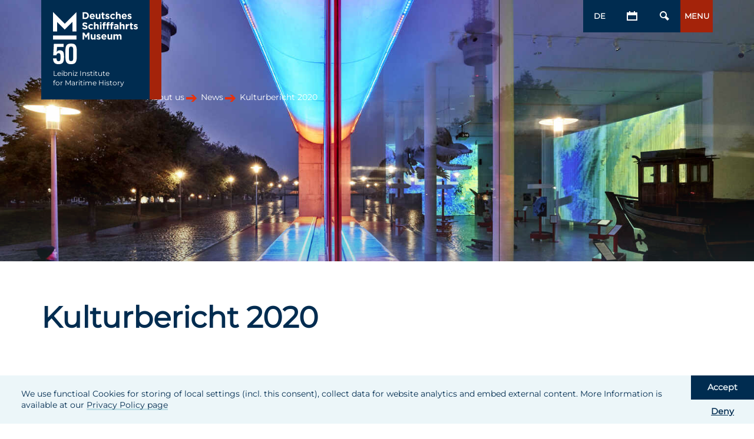

--- FILE ---
content_type: text/html; charset=utf-8
request_url: https://www.dsm.museum/en/museum/neuigkeiten/kulturbericht-2020
body_size: 26637
content:
<!DOCTYPE html>
<html dir="ltr" lang="en-UK">
<head>

<meta charset="utf-8">
<!-- 
	(c) Deutsches Schiffahrtsmuseum  (DSM)

	This website is powered by TYPO3 - inspiring people to share!
	TYPO3 is a free open source Content Management Framework initially created by Kasper Skaarhoj and licensed under GNU/GPL.
	TYPO3 is copyright 1998-2026 of Kasper Skaarhoj. Extensions are copyright of their respective owners.
	Information and contribution at https://typo3.org/
-->



<title>Kulturbericht 2020</title>
<meta name="generator" content="TYPO3 CMS" />
<meta name="viewport" content="width=device-width, initial-scale=1" />
<meta name="robots" content="index,follow" />
<meta http-equiv="content-language" content="de" />
<meta property="og:title" content="Kulturbericht 2020" />
<meta property="og:description" content="Rückblick auf ein Jahr voller Gegensätze: Der Kulturbericht 2020.
" />
<meta property="og:image" content="https://www.dsm.museum/fileadmin/_processed_/9/4/csm_DSM_Frame_Teilansicht_DSM1511_Hauke_Dressler_c44a98fb03.jpg" />
<meta property="og:image:url" content="https://www.dsm.museum/fileadmin/_processed_/9/4/csm_DSM_Frame_Teilansicht_DSM1511_Hauke_Dressler_c44a98fb03.jpg" />
<meta property="og:image:width" content="2000" />
<meta property="og:image:height" content="1334" />
<meta name="twitter:card" content="summary" />
<meta name="twitter:title" content="Ein Herz für Gäste" />
<meta name="twitter:description" content="DSM erhält Zertifizierung für den Kundenservice bis 2023." />
<meta name="twitter:image" content="https://www.dsm.museum/fileadmin/_processed_/9/4/csm_DSM_Frame_Teilansicht_DSM1511_Hauke_Dressler_c44a98fb03.jpg" />
<meta name="distribution" content="global" />
<meta name="revisit-after" content="30 days" />
<meta name="publisher" content="Deutsches Schifffahrtsmuseum (DSM)" />


<link rel="stylesheet" href="/typo3temp/assets/css/7015c8c4ac5ff815b57530b221005fc6.css?1709819211" media="all">
<link rel="stylesheet" href="/_assets/0e6e741255f7fdd056576c7e8a01d05a/css/main.max.css?1740742276" media="screen">
<link rel="stylesheet" href="/_assets/0e6e741255f7fdd056576c7e8a01d05a/css/externalContentConsent.css?1733330937" media="screen">


<script src="/_assets/0e6e741255f7fdd056576c7e8a01d05a/JavaScript/DSMUtil.js?1733330937"></script>
<script src="/_assets/0e6e741255f7fdd056576c7e8a01d05a/JavaScript/DSMCookieConsent.js?1741185991"></script>
<script src="/_assets/0e6e741255f7fdd056576c7e8a01d05a/JavaScript/DSMMatomoTracking.js?1733330937"></script>
<script src="/_assets/0e6e741255f7fdd056576c7e8a01d05a/JavaScript/DSMExternalContentConsent.js?1733330937"></script>



<script>document.documentElement.className = document.documentElement.className.replace("no-js","js");</script>	<link rel="apple-touch-icon" sizes="180x180" href="/apple-touch-icon.png">
	<link rel="icon" type="image/png" sizes="32x32" href="/favicon-32x32.png">
	<link rel="icon" type="image/png" sizes="16x16" href="/favicon-16x16.png">
	<link rel="manifest" href="/site.webmanifest">
	<link rel="mask-icon" href="/safari-pinned-tab.svg" color="#152542">
	<meta name="msapplication-TileColor" content="#2b5797">
	<meta name="theme-color" content="#ffffff">
<link rel="canonical" href="https://www.dsm.museum/en/museum/neuigkeiten/kulturbericht-2020"/>
</head>
<body class="bodyUeberuns">


        <!-- ----------------------------------------------------------
        DSMCookieConsent
        ----------------------------------------------------------  -->
        <aside aria-label="Cookie Consent and Privacy Menu">
            <div role="contentinfo">
                <div id="dsmcookietab" role="button" aria-label="{f:translate(key: 'cookiepolicy.tab.show'}">
                    Cookie Policy
                </div>
                <div id="dsmcookieconsentwrap" aria-live="polite"
                     aria-label="Cookie Policy"
                     aria-describedby="dsmcookieinfo" role="dialog">
                    <div id="dsmcookieinfo">
                        <p>
                	    
                                We use functioal Cookies for storing of local settings (incl. this consent), collect data for website analytics and embed external content. More Information is available at our <a href="/en/legal-notice#datenschutz" target="_blank" rel="noopener noreferrer nofollow">Privacy Policy page</a>
                            
                        </p>
                    </div>
                    <div id="dsmcookiecontrols">
                        <a aria-label="Accept Cookies"
                           class="ccaccept" role="button" tabindex="0"> Accept
                        </a> <a aria-label="Deny Cookies"
                                class="ccdeny" role="button" tabindex="0"> Deny
                        </a>
                    </div>
                </div>
            </div>
        </aside>
    
<header>
        <div id="aTools" class="a">

            <div class="out">
                <div class="in be12">

                    
  <div class="be8 signBar transitions">
    <div class="signs">
      <a href="/"
         title="Go to DSM Homepage" class="sign signBrand">
      
        
           <img class="dsmlogo dsmlogo50" src="/_assets/0e6e741255f7fdd056576c7e8a01d05a/img/DSM50_Logo_d_weiss.svg" width="170" height="121" alt="" />
          
        <div class="text-white text-xs mt-2">
          Leibniz Institute<br/>
          for Maritime History
        </div>
      </a>
    </div>
  </div>


                    <div class="be4 toolBar transitions">
                        <div class="tools" role="toolbar">
                            

    
    
    
        
        
            
                
                        
                        <a class="tool tLang tGroup tText" href="/museum/neuigkeiten/kulturbericht-2020" title="Switch language to DE"
                           hreflang="DE">DE</a>
                    
            
        
        
    
    


                            
                                <a class="tool tCal tGroup" title="go to event calendar" href="/en/calendar">
                                    <svg width="20" height="20" xmlns="http://www.w3.org/2000/svg">
                                        <use xlink:href="#calendar"></use>
                                    </svg>
                                </a>
                            

                            <button id="tSearch" class="tool tGroup tSearchUIMask crsr-pointer tSearchUI" aria-controls="aSearch" aria-expanded="false" aria-label="Open/Close search mask">
                                <span class="tSearchOpener transitions"> <svg width="20"
                                                                              height="20" xmlns="http://www.w3.org/2000/svg">
                                        <use xlink:href="#search"></use>
                                    </svg>
                                </span> <span class="tSearchCloser transitions"> <svg
                                        width="20" height="20" viewBox="0 0 20 20"
                                        xmlns="http://www.w3.org/2000/svg">
                                        <use xlink:href="#searchCloser"></use>
                                    </svg>
                                </span>
                            </button>
                            
                                

<div class="tool tWidget">
  <div class="tWidgetMask">
    <div id="nav-control-button" role="button" tabindex="0" aria-controls="aNav" aria-expanded="false"
         class="tNavUIMask crsr-pointer tNavUI">
      <span class="tNavOpener transitions tText">Menu</span>
      <span class="tNavCloser transitions">
        <svg width="20" height="20" viewBox="0 0 20 20" xmlns="http://www.w3.org/2000/svg">
          <use xlink:href="#searchCloser"></use>
        </svg>
      </span>
    </div>
    <div class="tSkipUI transitions">
      <div class="tSkippers tSkipUp crsr-up">
        <svg width="24" height="24" viewBox="0 0 24 24" xmlns="http://www.w3.org/2000/svg">
          <path d="M21 12s-3.23-3.29-6-6h-4l4 4H3v4h12l-4 4h4z" class="svgArrow"/>
        </svg>
      </div>
      <div class="tSkippers tSkipState">
        <span class="tSkipCurrent">1</span>
        <span class="tSkipDash">/</span>
        <span class="tSkipCount">6</span>
      </div>
      <div class="tSkippers tSkipDown crsr-down">
        <svg width="24" height="24" viewBox="0 0 24 24" xmlns="http://www.w3.org/2000/svg">
          <path d="M21 12s-3.23-3.29-6-6h-4l4 4H3v4h12l-4 4h4z" class="svgArrow"/>
        </svg>
      </div>
      <div class="tSkippers tSkipTop transitions crsr-up">
        <svg width="24" height="24" viewBox="0 0 24 24" xmlns="http://www.w3.org/2000/svg">
          <path d="M6 22h12v-2H6zM12 20s3.29-3.23 6-6v-4l-4 4V2h-4v12l-4-4v4z" class="svgDownload"/>
        </svg>
      </div>
    </div>
  </div>
</div>


                            
                        </div>
                    </div>

                </div>
            </div>

        </div>
    

  <nav role="navigation" aria-label="main navigation menu" aria-hidden="true" id="aNav" class="a transitions">
    <div class="out">
      <div id="nav-wrapper" class="in be12 hidden">
        <div class="be8 aNavUI">
          <div class="navBody">
            <ol>
              
                
                  
                      
                      <li id="nav-li-11"
                          class="navScope  "
                          aria-label="Plan your visit"
                          aria-expanded="false"
                          aria-controls="navScope-region-11"
                          tabindex="0">
                        <span id="nav-desc-11" class="subNavTrigger">
                          <svg width="20" aria-label="identifier for expansion"
                               height="20" class="transitions" viewBox="0 0 20 20">
                            <use xlink:href="#svgPlus"></use>
                          </svg>
                          <span id="navScope-title-11">Plan your visit</span>
                        </span>
                        <ol id="navScope-region-11" class="transitions" aria-labelledby="nav-desc-11">
                          
                            <li>
                              <a title="Plan your visit" href="/en/plan-your-visit">
                                Admission and times
                              </a>
                            </li>
                          
                          <ul><li>
<a href="/en/plan-your-visit/accessibility" title="Accessibility">Accessibility</a>
</li></ul>
                        </ol>
                      </li>
                    
                
                  
                      
                      <li id="nav-li-10"
                          class="navScope  "
                          aria-label="Museum"
                          aria-expanded="false"
                          aria-controls="navScope-region-10"
                          tabindex="0">
                        <span id="nav-desc-10" class="subNavTrigger">
                          <svg width="20" aria-label="identifier for expansion"
                               height="20" class="transitions" viewBox="0 0 20 20">
                            <use xlink:href="#svgPlus"></use>
                          </svg>
                          <span id="navScope-title-10">Museum</span>
                        </span>
                        <ol id="navScope-region-10" class="transitions" aria-labelledby="nav-desc-10">
                          
                            <li>
                              <a title="Museum" href="/en/museum">
                                Exhibitions
                              </a>
                            </li>
                          
                          <ul><li>
<a href="/en/museum-1" title="Museum virtuell">Museum virtuell</a>
</li>
<li>
<a href="/en/museum/exhibits/bremen-cog" title="Bremen cog">Bremen cog</a>
</li>
<li>
<a href="/en/museum/exhibits" title="Museum harbour">Museum harbour</a>
</li></ul>
                        </ol>
                      </li>
                    
                
                  
                      
                      <li id="nav-li-15"
                          class="navScope  "
                          aria-label="Education"
                          aria-expanded="false"
                          aria-controls="navScope-region-15"
                          tabindex="0">
                        <span id="nav-desc-15" class="subNavTrigger">
                          <svg width="20" aria-label="identifier for expansion"
                               height="20" class="transitions" viewBox="0 0 20 20">
                            <use xlink:href="#svgPlus"></use>
                          </svg>
                          <span id="navScope-title-15">Education</span>
                        </span>
                        <ol id="navScope-region-15" class="transitions" aria-labelledby="nav-desc-15">
                          
                            <li>
                              <a title="Education" href="/en/education">
                                Overview
                              </a>
                            </li>
                          
                          <ul><li>
<a href="/en/bildung/angebote-fuer-familien-kinder-schulen-und-kitas" title="Angebote für Familien, Kinder, Schulen und Kitas">Angebote für Kitas und Schulen</a>
</li>
<li>
<a href="/en/education/offers-for-daycare-centres-and-schools" title="Offers for daycare centres and schools">Offers for daycare centres and schools</a>
</li>
<li>
<a href="/en/education/offers-for-adults" title="Offers for adults">Offers for adults</a>
</li>
<li>
<a href="/en/bildung/highlights-des-programms" title="Highlights des Programms">Highlights des Programms</a>
</li>
<li>
<a href="/en/bildung/wie-wir-arbeiten" title="Wie wir arbeiten">Wie wir arbeiten</a>
</li></ul>
                        </ol>
                      </li>
                    
                
                  
                      
                      <li id="nav-li-12"
                          class="navScope  "
                          aria-label="Science"
                          aria-expanded="false"
                          aria-controls="navScope-region-12"
                          tabindex="0">
                        <span id="nav-desc-12" class="subNavTrigger">
                          <svg width="20" aria-label="identifier for expansion"
                               height="20" class="transitions" viewBox="0 0 20 20">
                            <use xlink:href="#svgPlus"></use>
                          </svg>
                          <span id="navScope-title-12">Science</span>
                        </span>
                        <ol id="navScope-region-12" class="transitions" aria-labelledby="nav-desc-12">
                          
                            <li>
                              <a title="Science" href="/en/science">
                                Research projects
                              </a>
                            </li>
                          
                          <ul><li>
<a href="/en/science/scientific-team" title="Scientific Team">Scientific Team</a>
</li>
<li>
<a href="/en/science/main-areas-of-research" title="Main areas of research">Main areas of research</a>
</li>
<li>
<a href="/en/science/research-projects" title="Research projects">Research projects</a>
</li>
<li>
<a href="/en/science/take-part-in-the-research" title="Take part in the research">Take part in the research</a>
</li>
<li>
<a href="/en/science/cooperative-research/northern-sea-maritime-museums-network" title="Northern Sea Maritime Museums Network (NSMMN)">Northern Sea Maritime Museums Network</a>
</li></ul>
                        </ol>
                      </li>
                    
                
                  
                      
                      <li id="nav-li-3337"
                          class="navScope  "
                          aria-label="Library"
                          aria-expanded="false"
                          aria-controls="navScope-region-3337"
                          tabindex="0">
                        <span id="nav-desc-3337" class="subNavTrigger">
                          <svg width="20" aria-label="identifier for expansion"
                               height="20" class="transitions" viewBox="0 0 20 20">
                            <use xlink:href="#svgPlus"></use>
                          </svg>
                          <span id="navScope-title-3337">Library</span>
                        </span>
                        <ol id="navScope-region-3337" class="transitions" aria-labelledby="nav-desc-3337">
                          
                            <li>
                              <a title="Library" href="/en/library">
                                Overview
                              </a>
                            </li>
                          
                          <ul><li>
<a href="/en/research-and-science/the-library-1" title="The library">The library</a>
</li>
<li>
<a href="/en/library/research-depot" title="Research depot">Research depot</a>
</li>
<li>
<a href="/en/library/archive" title="Archive">Archive</a>
</li></ul>
                        </ol>
                      </li>
                    
                
                  
                      
                      <li id="nav-li-3341"
                          class="navScope  "
                          aria-label="Digital Museum"
                          aria-expanded="false"
                          aria-controls="navScope-region-3341"
                          tabindex="0">
                        <span id="nav-desc-3341" class="subNavTrigger">
                          <svg width="20" aria-label="identifier for expansion"
                               height="20" class="transitions" viewBox="0 0 20 20">
                            <use xlink:href="#svgPlus"></use>
                          </svg>
                          <span id="navScope-title-3341">Digital Museum</span>
                        </span>
                        <ol id="navScope-region-3341" class="transitions" aria-labelledby="nav-desc-3341">
                          
                            <li>
                              <a title="Digital Museum" href="https://digital.dsm.museum/digitales-erleben">
                                DSM Digital
                              </a>
                            </li>
                          
                          <ul><li>
<a href="https://digitaldepot.dsm.museum/" title="Depot Digital">Depot Digital</a>
</li></ul>
                        </ol>
                      </li>
                    
                
                  
                      
                      <li id="nav-li-158"
                          class="navScope  "
                          aria-label="Participation"
                          aria-expanded="false"
                          aria-controls="navScope-region-158"
                          tabindex="0">
                        <span id="nav-desc-158" class="subNavTrigger">
                          <svg width="20" aria-label="identifier for expansion"
                               height="20" class="transitions" viewBox="0 0 20 20">
                            <use xlink:href="#svgPlus"></use>
                          </svg>
                          <span id="navScope-title-158">Participation</span>
                        </span>
                        <ol id="navScope-region-158" class="transitions" aria-labelledby="nav-desc-158">
                          
                            <li>
                              <a title="Participation" href="/en/participation">
                                Overview
                              </a>
                            </li>
                          
                          <ul><li>
<a href="/en/engagieren/spenden" title="Spenden">Spenden</a>
</li>
<li>
<a href="/en/engagieren/kuratorium-zur-foerderung-des-deutschen-schiffahrtsmuseums-ev" title="Kuratorium zur Förderung des Deutschen Schiffahrtsmuseums e.V.">Kuratorium</a>
</li>
<li>
<a href="/en/participation/sponsors" title="Partners, patrons, sponsors">Sponsors</a>
</li>
<li>
<a href="/en/engagieren/mitmachprojekte" title="Mitmachprojekte">Mitmachprojekte</a>
</li></ul>
                        </ol>
                      </li>
                    
                
                  
                      
                      <li id="nav-li-13"
                          class="navScope  navActive "
                          aria-label="About us"
                          aria-expanded="false"
                          aria-controls="navScope-region-13"
                          tabindex="0">
                        <span id="nav-desc-13" class="subNavTrigger">
                          <svg width="20" aria-label="identifier for expansion"
                               height="20" class="transitions" viewBox="0 0 20 20">
                            <use xlink:href="#svgPlus"></use>
                          </svg>
                          <span id="navScope-title-13">About us</span>
                        </span>
                        <ol id="navScope-region-13" class="transitions" aria-labelledby="nav-desc-13">
                          
                            <li>
                              <a title="About us" href="/en/about-us">
                                Overview
                              </a>
                            </li>
                          
                          <ul><li>
<a href="/en/about-us/leibniz-association" title="Leibniz Association">Leibniz Association</a>
</li>
<li class="active">
<a href="/en/exhibition/news" title="News" class="active">News</a>
</li>
<li>
<a href="/en/about-us/history" title="History">History</a>
</li>
<li>
<a href="/en/about-us/architecture" title="Architecture">Architecture</a>
</li>
<li>
<a href="/en/about-us/team" title="Team">Team</a>
</li>
<li>
<a href="/en/about-us/boards" title="Boards">Boards</a>
</li></ul>
                        </ol>
                      </li>
                    
                
                  
                      
                        <li class="navScope">
                          <a title="Leibniz Association" href="/en/leibniz-association">
                            <span>Leibniz Association</span>
                          </a>
                        </li>
                      
                      
                      
                    
                
                  
                      
                        <li class="navScope">
                          <a title="Contact" href="/en/contact">
                            <span>Contact</span>
                          </a>
                        </li>
                      
                      
                      
                    
                
              
              <li class="navScope">
                <a title="Kalender" href="/en/calendar">
                  <span>Calendar</span>
                </a>
              </li>
              <li class="navScope">
                <a title="Presse" href="/en/press-area">
                  <span>press area</span>
                </a>
              </li>
            </ol>
          </div>
        </div>

        
  <div class="be4 aNavInfo">
    <div itemscope itemtype="http://schema.org/TouristAttraction">
      
<div class="be12 aNavInfoSlots"><h4>Öffnungszeiten</h4><p><span class="left">MI bis SO 10–18 Uhr +

In den Ferien in Niedersachsen und Bremen sowie nach Anmeldung für Klassen & Gruppen auch dienstags geöffnet. +

Schiffe öffnen am 15.03.2026. + free entrance for refugees + Безкоштовний вхід для українців </span></p><meta itemprop="openingHours" content="daily 10 am - 6 pm"/><!--<span class="readOn"><a href="/besuch-planen/">Sonderöffnungszeiten</a></span>--><div class="be12 aNavInfoSlots aNavInfoD navInterferer"><span class="readOn"><a href="/besuch-planen/">Infos für Ihren Besuch</a></span ></div></div><div class="be12 aNavInfoSlots"><b><h4>Kontakt</h4></b><ul><li><span class="left">+49 471 482 07 0</span></li></ul></div><div class="be12 aNavInfoSlots aNavInfoC navInterferer"><span class="readOn"></span></div><!--              <div class="be12 aNavInfoSlots aNavInfoD"><h4></span></h4></div>-->


      <div class="be12 aNavInfoSlots aNavInfoE">
        <ol>
          <li>
            <a href="https://www.facebook.com/LeibnizDSM/" aria-label="Facebook DSM">
              <svg width="35" height="35" viewBox="0 0 35 35" xmlns="http://www.w3.org/2000/svg">
                <use xlink:href="#icon-facebook"></use>
              </svg>
            </a>
          </li>
          <li>
            <a href="https://www.youtube.com/channel/UCaeECA9b0afQAyHQ6yhKSaw" aria-label="Youtube DSM">
              <svg width="35" height="35" viewBox="0 0 35 35" xmlns="http://www.w3.org/2000/svg">
                <use xlink:href="#svgYT"></use>
              </svg>
            </a>
          </li>
          <li>
            <a href="https://www.instagram.com/leibnizdsm/" aria-label="Instagram DSM">
              <svg width="35" height="35" viewBox="0 0 35 35" xmlns="http://www.w3.org/2000/svg">
                <use xlink:href="#svgIG"></use>
              </svg>
            </a>
          </li>
        </ol>
      </div>
    </div>
  </div>

      </div>
    </div>
  </nav>


        <div id="aSearch" class="transitions">

            <div class="out">
                <div id="search-wrapper" class="in be12 hidden">

                    <!-- https://developers.google.com/search/docs/data-types/sitelinks-searchbox -->
                    <div itemscope itemtype="http://schema.org/WebSite">
                        <meta itemprop="url" content="https://www.dsm.museum/" />
                        <form method="get" id="footersearch" name="form_kesearch_searchfield"
                              itemprop="potentialAction" itemscope
                              itemtype="http://schema.org/SearchAction"
                              action="/en/museum/neuigkeiten/kulturbericht-2020">
                            <input type="hidden" name="id" value="21"/>
                            <meta itemprop="target"
                                  content="/en/museum/neuigkeiten/kulturbericht-2020?tx_kesearch_pi1%5Bsword%5D=%5C%7Bquery%5C%7D&amp;cHash=e84bc590bea7ad103307afe4756b16d7" />
                            <label for="ke_search_searchfield_sword" class><p>Search:</p></label>
                            <div>
                                <input id="ke_search_searchfield_sword" class="searchSlot"
                                       itemprop="query-input" type="text" name="tx_kesearch_pi1[sword]"
                                       placeholder="Enter keyword..."
                                       required=""/> 
                                <button type="submit"
                                        id="ke_search_searchfield_submit"
                                        value="Search" aria-label="Search"><svg
                                        width="40" height="40" viewBox="0 0 20 20"
                                        xmlns="http://www.w3.org/2000/svg">
                                        <defs></defs>
                                        <g>
                                            <path
                                                d="M8 14a6 6 0 1 1 4.24-1.76A6 6 0 0 1 8 14zM8 4a4 4 0 0 0-2.83 6.83 4.1 4.1 0 0 0 5.66 0A4 4 0 0 0 8 4z"
                                                class="svgGlass" />
                                            <path d="M15.18 18l-4.89-4.88 2.83-2.82L18 15.18 15.18 18z"
                                                  class="svgGlass" />
                                        </g>

                                    </svg>
                                </button>
                            </div>
                        </form>
                    </div>

                </div>
            </div>

        </div>
    
</header>
<main>
    
			<!-- ----------------------------------------------------------
		Stage
		----------------------------------------------------------  -->
			
<div id="aStage" class="a aC simple "><div id="headerc9089" class="out s sBlank"><div class="stagePageImg" data-logocolor=""><div class="ratioBox sImgSquare" style="padding-bottom: 100%;"><img src="/fileadmin/_processed_/9/4/csm_DSM_Frame_Teilansicht_DSM1511_Hauke_Dressler_5bdd058dc0.jpg" srcset="/fileadmin/_processed_/9/4/csm_DSM_Frame_Teilansicht_DSM1511_Hauke_Dressler_5bdd058dc0.jpg" class="lazyautosizes lazyloaded" data-srcset="/fileadmin/_processed_/9/4/csm_DSM_Frame_Teilansicht_DSM1511_Hauke_Dressler_5bdd058dc0.jpg 100w" sizes="100vw" alt=""></div><div class="ratioBox sImgRect" style="padding-bottom: 56.52%;"><img src="/fileadmin/_processed_/9/4/csm_DSM_Frame_Teilansicht_DSM1511_Hauke_Dressler_050b8cf9e2.jpg" srcset="/fileadmin/_processed_/9/4/csm_DSM_Frame_Teilansicht_DSM1511_Hauke_Dressler_050b8cf9e2.jpg 1024w" class="lazyautosizes lazyload" data-srcset="/fileadmin/_processed_/9/4/csm_DSM_Frame_Teilansicht_DSM1511_Hauke_Dressler_050b8cf9e2.jpg 1024w, /fileadmin/_processed_/9/4/csm_DSM_Frame_Teilansicht_DSM1511_Hauke_Dressler_ffdaeffd2d.jpg 920w,/fileadmin/_processed_/9/4/csm_DSM_Frame_Teilansicht_DSM1511_Hauke_Dressler_cedec74a6b.jpg 1536w,/fileadmin/_processed_/9/4/csm_DSM_Frame_Teilansicht_DSM1511_Hauke_Dressler_100ded3117.jpg 2048w,/fileadmin/_processed_/9/4/csm_DSM_Frame_Teilansicht_DSM1511_Hauke_Dressler_ec1d2cefed.jpg 1200w,/fileadmin/_processed_/9/4/csm_DSM_Frame_Teilansicht_DSM1511_Hauke_Dressler_e3e81877c3.jpg 2400w,/fileadmin/_processed_/9/4/csm_DSM_Frame_Teilansicht_DSM1511_Hauke_Dressler_751f09e15b.jpg 1920w,/fileadmin/_processed_/9/4/csm_DSM_Frame_Teilansicht_DSM1511_Hauke_Dressler_f02d480ed0.jpg 3840w" sizes="100vw" alt=""></div></div><!-- Breadcrumb --><div class="stagePageBreadWrap"><div class="in be12"><div class="be12 stageBread"><ol itemscope itemtype="http://schema.org/BreadcrumbList"><li itemprop="itemListElement" itemscope itemtype="http://schema.org/ListItem"><a itemscope="" itemtype="http://schema.org/Thing" itemprop="item" href="/en/about-us"><span itemprop="name">
                                                        About us</span></a></li><li itemprop="itemListElement" itemscope itemtype="http://schema.org/ListItem"><a itemscope="" itemtype="http://schema.org/Thing" itemprop="item" href="/en/exhibition/news"><span itemprop="name">
                                                        News</span></a></li><li itemprop="itemListElement" itemscope itemtype="http://schema.org/ListItem"><a itemscope="" itemtype="http://schema.org/Thing" itemprop="item" href="/en/museum/neuigkeiten/kulturbericht-2020"><span itemprop="name">
                                                        Kulturbericht 2020</span></a></li></ol></div></div></div></div></div><div id="aBridge" class="a aC header01"><!-- ----------------------------------------------
                Mod »mBigType«
                ----------------------------------------------  --><div
                    class="out m mNs mXtitles mBigType mStageBigType getBGcolor bgDefault"><div class="in be12 getBGcolor"><h1><span class="bigType">Kulturbericht 2020</span></h1></div></div></div>


			<!-- ----------------------------------------------------------
		Main
		----------------------------------------------------------  -->
			<div id="aMods" class="a aC">
				
<!-- ----------------------------------------------
        Mod »mCopy«
        ----------------------------------------------  --><div id="c9099"
             class="c09mcopy out m mWs mXtitles mCopy bgDefault getBGcolor "><div class="in be12 getBGcolor"><div class="be8 copy"><div class="be12 copySlim"><small class="meta">
                            
                                
                                    
                                        
                                            
                                            
                                        

                                    

                                    
                                        
                                        
                                            19.02.2021
                                        
                                    

                                    

                                
                            
                        </small><p>Für das DSM war 2020 ein Jahr der Gegensätze. Zwei coronabedingte Lockdowns – im Frühjahr und im Herbst/Winter – führten dazu, dass das Museum den Besuchsbetrieb vorübergehend einstellen musste. Dazwischen lagen jedoch auch erfreuliche Ereignisse: So wurde die viermonatige Sonderausstellung „Kogge trifft PLAYMOBIL – Die Geschichte eines Schiffes neu erzählt“ in den Sommermonaten zum Publikumsmagneten. Mehr als 37.000 Menschen besuchten zwischen Anfang Juli und Ende Oktober das Museum. Die Besucher*innenzahl lag in dieser Zeit trotz der coronabedingten Einschränkungen sogar um mehr als zehn Prozent über der des Vorjahres. Im Fischereihafen konnte das DSM-Team im Sommer das Richtfest für das neue Forschungsdepot feiern, das im Frühjahr 2021 eröffnet werden soll. Und die Medieninstallation FRAME am Erweiterungsbau verbindet seit Anfang Oktober den Innenraum des Museums mit dem Stadtraum. Tiefere Einblicke in die Höhepunkte des Jahres 2020 bietet unser Kulturbericht.</p><div class="be12"><div class="btnGroup"><a href="https://www.dsm.museum/fileadmin/user_upload/redaktion/downloads/Kulturbericht-2020_web.pdf" class="btn firstBtn transitions">Kulturbericht
				</a></div></div></div></div><div class="be4 aside asideMultiAcc"></div></div></div>


				<div
					class="out m mWs mXtitles mCopy bgDefault getBGcolor mTitleEmpty">
					<div class="in be12 getBGcolor">
						<div class="be8 copy">
							<div class="be12 copySlim">

								<div class="be12">
									<div class="btnGroup">
										<a class="btn firstBtn transitions" href="/en/press-area">Zur Übersicht</a>
									</div>
								</div>
							</div>
						</div>
					</div>
				</div>
				
			</div>
			



		
</main>

  <footer>
    <nav role="navigation" aria-label="footer">
      <div id="aFoot" class="a">
        <div class="out">
          <div class="in be12">
            <div id="preFoot" class="be12">
              <div class="be6">
                <div class="be12 aFootInfoSlots aFootInfoA">
                  <img class="leibniz-social-logo" alt="Logo: 30 year anniversary of leibniz association" src="/_assets/0e6e741255f7fdd056576c7e8a01d05a/img/2025-30-Jahre-LG-Logo-D-schwarz.png" width="1751" height="740" />
              
                </div>
              </div>

              <div class="be6">
                <div class="be12 aFootInfoSlots aFootInfoC">
                  <ul>
                    <li>
                      <a href="https://www.facebook.com/LeibnizDSM/"
                         aria-label="Facebook DSM"
                         target="_blank">
                      <svg width="35" height="35" alt="Logo Facebook DSM"
                           viewBox="0 0 35 35" xmlns="http://www.w3.org/2000/svg">
                        <use xlink:href="#icon-facebook"></use>
                      </svg>
                    </a></li>
                    <li><a
                      href="https://www.youtube.com/channel/UCaeECA9b0afQAyHQ6yhKSaw" aria-label="Youtube DSM"
                      target="_blank">
                      <svg width="35" height="35" alt="Logo Youtube DSM"
                           viewBox="0 0 35 35" xmlns="http://www.w3.org/2000/svg">
                        <use xlink:href="#svgYT"></use>
                      </svg>
                    </a></li>
                    <li><a href="https://www.instagram.com/leibnizdsm/" aria-label="Instagram DSM"
                           target="_blank">
                      <svg width="35" height="35" alt="Logo Instagram DSM"
                           viewBox="0 0 35 35" xmlns="http://www.w3.org/2000/svg">
                        <use xlink:href="#svgIG"></use>
                      </svg>
                    </a></li>
                  </ul>
                </div>
              </div>
            </div>

            <div id="mainFoot" class="be12">
              <div class="be12 mainFootA">
                <div class="be4">
                  <div class="be12 aFootInfoSlots aFootInfoA">
                    <svg width="34" height="34" viewBox="0 0 34 34"
                         xmlns="http://www.w3.org/2000/svg">
                      <use xlink:href="#clock"></use>
                    </svg>
                    <h3>Opening hours</h3>
                    
<p>Museum: Mi - So 10-18 Uhr</p><p>Schiffe: öffnen wieder am 15.3.2026</p><p class="readOn">&nbsp;</p>


                  </div>
                </div>

                <div class="be4">
                  <div class="be12 aFootInfoSlots aFootInfoB">
                    <svg width="34" height="34" viewBox="0 0 34 34"
                         xmlns="http://www.w3.org/2000/svg">
                      <use xlink:href="#pin"></use>
                    </svg>
                    <h3>how to reach us</h3>
                    
<p>Deutsches Schifffahrtsmuseum<br /> Hans-Scharoun-Platz 1<br /> D-27568 Bremerhaven</p>


                  </div>
                </div>

                <div class="be4">
                  <div class="be12 aFootInfoSlots aFootInfoC">
                    <svg width="35" height="35" viewBox="0 0 35 35"
                         xmlns="http://www.w3.org/2000/svg">
                      <use xlink:href="#letter"></use>
                    </svg>
                    <h3>Contact</h3>
                    
<p>T. +49 471 482 07 0<br> M. <a href="mailto:info@dsm.museum" title="E-Mail an info@dsm.museum">info@dsm.museum</a></p><p class="readOn"><a href="https://www.dsm.museum//kontakt/" target="_self">Kontaktformular</a><a href="https://www.dsm.museum//ueber-uns/mitarbeitende/" target="_self">Ansprechpartner:in</a><a href="https://www.dsm.museum/ausschreibungen/" target="_self">Ausschreibungen</a></p><p>Haben Sie Anregungen? Dann teilen Sie uns diese unter <a href="mailto:feedback@dsm.museum">feedback@dsm.museum</a> mit.</p><p><a href="https://www.dsm.museum/barrierefreiheit">Erklärung zur Barrierefreiheit</a></p>


                  </div>
                </div>
              </div>

              <div class="be12 mainFootB">
                <div class="be4">
                  <div class="be12 aFootInfoSlots aFootInfoC">
                    <h3>Information</h3>
                    
                      
                        
                          <span class="readOn">
                            <a title="Press area" href="/en/press-area">
                              Press area
                            </a>
                          </span>
                        
                        
                        
                      
                    
                  </div>
                </div>

                <div class="be4">
                  <div class="be12 aFootInfoSlots aFootInfoC">
                    
                        <h3>DSM in numbers and facts</h3>

                        
                            
                            
<p class="download"><a href="https://www.dsm.museum/fileadmin/user_upload/redaktion/ueberuns/downloads/DSM_Fact_Sheet_2023.pdf">Daten und Fakten</a></p><p class="download"><a href="https://www.dsm.museum/fileadmin/user_upload/redaktion/bildung/download/Bildungs_Vermittlungskonzept_DSM_2021.pdf">Bildungs- u. Vermittlungskonzept</a></p><p class="download"><a href="https://www.dsm.museum/fileadmin/user_upload/redaktion/ueberuns/downloads/2025-06_Geschaeftsbericht-2024_final_web.pdf">Geschäftsbericht 2024</a></p><p class="download">&nbsp;</p><p class="download">&nbsp;</p>


                          
                      
                  </div>
                </div>

                <div class="be4">
                  <div class="be12 aFootInfoSlots aFootInfoC">
                    <a href="/en/legal-notice#impressum">
                      Legal Notice
                    </a>
                    <a href="/en/legal-notice#datenschutz" rel="noopener noreferrer nofollow">
                      Privacy Policy
                    </a>
                    <a href="/en/footer-seiten-en/terms-conditions">
                      Terms and Conditions
                    </a>
                    <a href="/en/sitemap">
                      sitemap
                    </a>
                  </div>

                </div>

              </div>

            </div>

            <div id="postFoot" class=" aFootLogoGroupA logoGroupIn">
              <div class="aFootLogos">
                <a href=" https://www.leibniz-gemeinschaft.de/forschung/forschungsmuseen/aktionsplan.html" target="_blank">
                  <img src="/_assets/0e6e741255f7fdd056576c7e8a01d05a/img/leibniz_Logo_schwarz_in_gruener_Monade_DE_min.png"
                       alt="Logo Campaign Research Museums Leibniz Association">
                </a>
              </div>

              <div class="aFootLogos">
                <a href="https://www.erfolgsfaktor-familie.de/"target="_blank">
                  <img src="/_assets/0e6e741255f7fdd056576c7e8a01d05a/img/EF_Mitglied_LOGO-2D_RGB_aktuell_Web_min.png"
                       alt="Logo Mitglied im &#039;Erfolgsfaktor Familie&#039; Unternehmensnetzwerk">
                </a>
              </div>
              <div class="aFootLogos">
                <a href="https://www.bremen.de/bildung-und-beruf/ausserschulische-lernorte" target="_blank"
                   aria-label="go to bremen.de Wissenswelten">
                  <img src="/_assets/0e6e741255f7fdd056576c7e8a01d05a/img/Logo-ww-4c-pos_min.png"
                       alt="Logo Wissenswelten Bremen Bremerhaven">
                </a>
              </div>
              <div class="aFootLogos">
                <a href="https://www.bremerhaven.de/" target="_blank"
                   aria-label="To bremerhaven.de webpage">
                  <img src="/_assets/0e6e741255f7fdd056576c7e8a01d05a/img/DSM_BREMERHAVEN_Logo_Kultur.png"
                       alt="">
                </a>
              </div>
            </div>
          </div>
        </div>

      </div>

      <div id="aMask" class="transitions"></div>
    </nav>
  </footer>

<!--TYPO3SEARCH_end-->
<svg xmlns="http://www.w3.org/2000/svg" xmlns:xlink="http://www.w3.org/1999/xlink" style="display:none">

    <symbol id="logoMain" width="190" height="65" viewBox="0 0 190 65" xmlns="http://www.w3.org/2000/svg">
        <!-- svgDSMlogo -->
        <g> <path class="svgDSMlogo" d="M1,63.67H53.85V54.52H1ZM27.41,28.05,1,1.56V45.37h9.13V23.84L27.41,41.17,44.72,23.84V45.37h9.13V1.56Z"></path> <path class="svgDSMlogo svgDSMType" d="M82.18,9.39C82.18,5,78.83,1.7,74,1.7H68V17.13h6C78.83,17.13,82.18,13.75,82.18,9.39Zm-10.82,4.7V4.73H74A4.44,4.44,0,0,1,78.62,9a3.23,3.23,0,0,1,0,.44v.09a4.4,4.4,0,0,1-4.17,4.61H71.36Zm18,3.31h.55a5.9,5.9,0,0,0,4.83-2.21l-1.92-1.67A3.83,3.83,0,0,1,90,14.72a2.75,2.75,0,0,1-2.89-2.31H95.3v-.89c0-3.36-1.81-6.42-5.76-6.42A5.88,5.88,0,0,0,83.69,11a1.93,1.93,0,0,0,0,.24A5.91,5.91,0,0,0,89.37,17.4Zm.22-9.64a2.54,2.54,0,0,1,2.49,2.52h-5A2.63,2.63,0,0,1,89.59,7.76Zm11.66,9.59a4.16,4.16,0,0,0,3.47-1.9v1.68h3.36V5.29h-3.36v6.6c0,1.59-.81,2.41-2.09,2.41s-2-.82-2-2.41V5.29H97.24V13C97.24,15.67,98.7,17.35,101.25,17.35Zm10-3.58c0,2.74,1.39,3.55,3.44,3.55a5,5,0,0,0,2.65-.68v-2.7a3.33,3.33,0,0,1-1.66.42c-.75,0-1.08-.37-1.08-1.14v-5h2.78V5.29h-2.78v-3h-3.35v3h-1.41V8.15h1.41Zm12.36,1a6.74,6.74,0,0,1-3.72-1.41l-1.43,2.17a8.21,8.21,0,0,0,5,1.79c2.55,0,4.52-1.2,4.52-3.82,0-2.17-1.92-3-3.57-3.51-1.28-.45-2.4-.75-2.4-1.41V8.48c0-.47.41-.82,1.23-.82a6.9,6.9,0,0,1,3.19,1.11l1.33-2.31a8.15,8.15,0,0,0-4.41-1.36C121,5.1,119,6.44,119,8.85s1.87,3.07,3.53,3.55c1.3.4,2.45.64,2.45,1.37S124.56,14.76,123.58,14.76ZM135,17.39h.37a6,6,0,0,0,4.83-2.16l-2-2a3.71,3.71,0,0,1-2.71,1.25,3,3,0,0,1-3-3,2.44,2.44,0,0,1,0-.27A3,3,0,0,1,135.23,8h.08A3.47,3.47,0,0,1,138,9.28l2-2.21a5.8,5.8,0,0,0-4.72-2,6,6,0,0,0-6.19,5.86,2.81,2.81,0,0,0,0,.29A6,6,0,0,0,135,17.39Zm10.11-6.9c0-1.59.81-2.41,2.1-2.41s2,.82,2,2.41v6.64h3.34V9.48c0-2.71-1.48-4.39-4-4.39A4.16,4.16,0,0,0,145.05,7V1H141.7V17.1h3.35Zm20.34,4.67-1.9-1.65a3.87,3.87,0,0,1-2.88,1.21,2.74,2.74,0,0,1-2.88-2.31H166v-.89c0-3.36-1.81-6.42-5.76-6.42A5.88,5.88,0,0,0,154.37,11a1.93,1.93,0,0,0,0,.24,6.24,6.24,0,0,0,11,3.91Zm-5.15-7.4a2.54,2.54,0,0,1,2.49,2.52h-5A2.57,2.57,0,0,1,160.27,7.76Zm5.15,7.4h0v0Zm6.69-.4a6.61,6.61,0,0,1-3.72-1.41L167,15.52a8.29,8.29,0,0,0,5,1.83c2.56,0,4.52-1.2,4.52-3.82,0-2.17-1.92-3-3.57-3.51-1.28-.45-2.41-.75-2.41-1.41V8.48c0-.47.43-.82,1.24-.82A7.05,7.05,0,0,1,175,8.8l1.27-2.34a8.24,8.24,0,0,0-4.41-1.36c-2.38,0-4.33,1.34-4.33,3.75s1.88,3.07,3.54,3.55c1.29.4,2.45.64,2.45,1.37S173.08,14.76,172.11,14.76ZM73.52,38a7.1,7.1,0,0,1-4.61-1.88l-2,2.4A9.89,9.89,0,0,0,73.45,41c3.33,0,5.67-1.72,5.67-4.79,0-2.7-1.77-3.83-4.9-4.65-2.66-.69-3.32-1-3.32-2,0-.76.68-1.35,2-1.35a7.17,7.17,0,0,1,4,1.53l1.7-2.67a8.92,8.92,0,0,0-5.74-2c-3.15,0-5.4,1.85-5.4,4.66,0,3.07,2,3.93,5.11,4.73,2.58.66,3.12,1.1,3.12,2S74.9,38,73.52,38Zm7-3.17,0,.1a6,6,0,0,0,5.94,6.12h.18a6,6,0,0,0,4.83-2.17l-2-2a3.72,3.72,0,0,1-2.71,1.26,3,3,0,0,1-3-3,2.26,2.26,0,0,1,0-.26,3,3,0,0,1,2.75-3.26h.2a3.41,3.41,0,0,1,2.69,1.31l2-2.22a5.8,5.8,0,0,0-4.72-2,6,6,0,0,0-6.19,5.86A1.5,1.5,0,0,0,80.49,34.86Zm20.06-.65v6.6h3.35V33.14c0-2.72-1.47-4.39-4-4.39a4.22,4.22,0,0,0-3.46,1.86V24.69H93.08v16.1h3.34V34.21c0-1.59.82-2.41,2.1-2.41S100.55,32.63,100.55,34.21Zm9.35-9.52h-3.53v3h3.53Zm-.09,16.13V29h-3.36V40.82Zm15,0v-9h2.67V29.1h-2.71v-.5c0-.89.43-1.29,1.2-1.29a4.24,4.24,0,0,1,1.53.29V24.86a7.14,7.14,0,0,0-2.38-.33,3.64,3.64,0,0,0-2.71.92,3.9,3.9,0,0,0-1,2.88v.75H120v2.76h1.38v9Zm-7.28-13.46a4.1,4.1,0,0,1,1.51.29V24.86a7.1,7.1,0,0,0-2.38-.33,3.64,3.64,0,0,0-2.71.92,3.89,3.89,0,0,0-1,2.88v.75h-1.39v2.76H113v9h3.35v-9H119V29.1h-2.71v-.5A1.17,1.17,0,0,1,117.53,27.35Zm13.11-1.9a3.88,3.88,0,0,0-.94,2.88v.75h-1.4v2.76h1.4v9H133v-9h2.67V29.1H133v-.5c0-.89.44-1.29,1.22-1.29a4.14,4.14,0,0,1,1.51.29V24.86a7.1,7.1,0,0,0-2.38-.33A3.64,3.64,0,0,0,130.64,25.45ZM140.1,41a4.6,4.6,0,0,0,3.57-1.5v1.28h3.23V33.93a5.1,5.1,0,0,0-1.28-3.77,5.44,5.44,0,0,0-4-1.33,10.34,10.34,0,0,0-4.59,1l.83,2.55a8.92,8.92,0,0,1,3.26-.63c1.68,0,2.54.77,2.54,2.16v.2a8.32,8.32,0,0,0-2.89-.49c-2.8,0-4.76,1.2-4.76,3.78C136,39.75,137.86,41,140.1,41Zm-.81-3.8c0-1.06.87-1.64,2.31-1.64a5.22,5.22,0,0,1,2.13.45v.61c0,1.22-1,2.08-2.62,2.08-1.08,0-1.82-.53-1.82-1.44Zm16.91-8.48a4.22,4.22,0,0,0-3.47,1.86V24.69h-3.35v16.1h3.35V34.21c0-1.59.81-2.41,2.1-2.41s2,.82,2,2.41v6.6h3.34V33.14C160.2,30.42,158.73,28.75,156.2,28.75Zm9.87,2.61V29h-3.35V40.81h3.35V36.44c0-2.83,1.36-4.18,3.59-4.18h.18V28.75A3.64,3.64,0,0,0,166.07,31.36Zm9.47-5.42H172.2v3h-1.41v2.87h1.41v5.63c0,2.73,1.39,3.55,3.44,3.55a5,5,0,0,0,2.65-.69V37.66a3.44,3.44,0,0,1-1.66.42c-.75,0-1.09-.37-1.09-1.15v-5h2.79V29h-2.79Zm9.89,7.69c-1.28-.44-2.4-.75-2.4-1.42,0-.46.42-.81,1.23-.81a7,7,0,0,1,3.19,1.1l1.28-2.32a8.25,8.25,0,0,0-4.41-1.37c-2.38,0-4.32,1.35-4.32,3.75s1.88,3.07,3.53,3.56c1.3.4,2.45.64,2.45,1.37,0,.52-.44.87-1.41.87A6.67,6.67,0,0,1,180.84,37l-1.43,2.21A8.33,8.33,0,0,0,184.48,41C187,41,189,39.76,189,37.13v-.05C189,35,187.06,34.21,185.43,33.63ZM75.68,54.81l-4.06-6.53H68V63.74h3.33v-10l4.3,6.54h.09L80,53.65V63.74H83.4V48.28H79.73Zm18.08,3.7c0,1.58-.82,2.4-2.1,2.4s-2-.82-2-2.4V51.9H86.28v7.66c0,2.73,1.48,4.4,4,4.4a4.24,4.24,0,0,0,3.46-1.89v1.67H97.1V51.9H93.76Zm11-1.93c-1.29-.44-2.41-.75-2.41-1.41,0-.46.42-.81,1.23-.81a6.94,6.94,0,0,1,3.2,1.11l1.28-2.33a8.27,8.27,0,0,0-4.39-1.4c-2.38,0-4.32,1.35-4.32,3.76s1.87,3.07,3.53,3.55c1.29.4,2.45.64,2.45,1.37v0c0,.52-.44.87-1.42.87a6.67,6.67,0,0,1-3.72-1.41L98.8,62.15a8.32,8.32,0,0,0,5,1.78c2.56,0,4.52-1.19,4.52-3.81v0C108.37,57.93,106.45,57.14,104.81,56.58Zm10.62-4.9a5.88,5.88,0,0,0-5.85,5.91v.25a6.25,6.25,0,0,0,11,3.91L118.71,60a3.83,3.83,0,0,1-2.94,1.27A2.74,2.74,0,0,1,112.89,59h8.22v-.88C121.18,54.76,119.37,51.68,115.43,51.68Zm-2.56,5.22c.27-1.53,1.17-2.53,2.56-2.53a2.56,2.56,0,0,1,2.49,2.53Zm17.66,1.61c0,1.58-.81,2.4-2.1,2.4s-2-.82-2-2.4V51.9h-3.34v7.66c0,2.73,1.48,4.4,4,4.4a4.24,4.24,0,0,0,3.46-1.89v1.67h3.28V51.9h-3.31Zm20-6.83a4.87,4.87,0,0,0-3.87,1.87,3.57,3.57,0,0,0-3.34-1.87,4.24,4.24,0,0,0-3.48,1.9V51.9h-3.35V63.74h3.35v-6.6c0-1.59.77-2.41,2-2.41s2,.82,2,2.41v6.6h3.36v-6.6c0-1.59.76-2.41,2-2.41s2,.82,2,2.41v6.6h3.35V56C154.5,53.18,153,51.68,150.5,51.68Z"></path>
        </g>
    </symbol>

    <symbol id="logoMainEN" width="167" height="65" data-name="Ebene 1" xmlns="http://www.w3.org/2000/svg" viewBox="0 0 501.47 194.63">
        <polygon class="svgDSMlogo svgDSMType" points="165.03 193.74 0.39 193.74 0.39 165.3 165.03 165.3 165.03 193.74 165.03 193.74"/><path class="svgDSMlogo svgDSMType" d="M84.94,85.33,2.62,3v136.2H31.06V72.26l53.88,53.88,53.89-53.88v67h28.43V3L84.94,85.33Z" transform="translate(-2.62 -2.01)"/><polygon class="svgDSMlogo svgDSMType" points="208.26 145.84 219.63 145.84 232.24 166.13 244.85 145.84 256.23 145.84 256.23 193.81 245.74 193.81 245.74 162.5 232.24 182.98 231.97 182.98 218.61 162.7 218.61 193.81 208.26 193.81 208.26 145.84 208.26 145.84"/><path class="svgDSMlogo" d="M268.31,182.86V159.09h10.41v20.49c0,4.93,2.33,7.47,6.31,7.47s6.51-2.54,6.51-7.47V159.09H302v36.73H291.54v-5.21c-2.4,3.08-5.48,5.89-10.76,5.89-7.88,0-12.47-5.21-12.47-13.64Z" transform="translate(-2.62 -2.01)"/><path class="svgDSMlogo svgDSMType" d="M307.71,191l4.46-6.85c4,2.88,8.15,4.39,11.57,4.39,3,0,4.39-1.1,4.39-2.75v-.13c0-2.26-3.56-3-7.61-4.25-5.14-1.51-11-3.91-11-11v-.14c0-7.47,6-11.65,13.43-11.65a25.39,25.39,0,0,1,13.71,4.25l-4,7.19c-3.63-2.12-7.26-3.43-9.93-3.43s-3.84,1.1-3.84,2.54v.14c0,2.05,3.49,3,7.47,4.39,5.14,1.71,11.1,4.17,11.1,10.89v.14c0,8.15-6.1,11.85-14,11.85A25.7,25.7,0,0,1,307.71,191Z" transform="translate(-2.62 -2.01)"/><path class="svgDSMlogo svgDSMType" d="M368.43,174.57c-.62-4.66-3.36-7.81-7.75-7.81s-7.12,3.09-7.95,7.81Zm-25.91,3.09v-.14c0-10.48,7.47-19.12,18.16-19.12,12.26,0,17.88,9.53,17.88,19.94,0,.82-.07,1.78-.13,2.74H352.87c1,4.73,4.32,7.2,9,7.2,3.49,0,6-1.1,8.9-3.77l6,5.28c-3.42,4.24-8.36,6.85-15,6.85-11,0-19.19-7.74-19.19-19Z" transform="translate(-2.62 -2.01)"/><path class="svgDSMlogo svgDSMType" d="M385.35,182.86V159.09h10.42v20.49c0,4.93,2.32,7.47,6.3,7.47s6.51-2.54,6.51-7.47V159.09H419v36.73H408.58v-5.21c-2.4,3.08-5.49,5.89-10.76,5.89-7.88,0-12.47-5.21-12.47-13.64Z" transform="translate(-2.62 -2.01)"/><path class="svgDSMlogo svgDSMType" d="M427.63,159.09H438v5.21c2.4-3.09,5.55-5.9,10.83-5.9,4.8,0,8.43,2.13,10.35,5.83,3.22-3.77,7-5.83,12.06-5.83,7.74,0,12.4,4.66,12.4,13.5v23.92H473.27V175.33c0-4.94-2.19-7.47-6.1-7.47s-6.31,2.53-6.31,7.47v20.49H450.45V175.33c0-4.94-2.2-7.47-6.1-7.47s-6.31,2.53-6.31,7.47v20.49H427.63V159.09Z" transform="translate(-2.62 -2.01)"/><path class="svgDSMlogo svgDSMType" d="M208.69,27.06v-.14C208.69,13.22,219.36,2,234,2c8.67,0,13.9,2.34,18.93,6.6l-6.68,8.05c-3.71-3.09-7-4.88-12.59-4.88-7.71,0-13.84,6.81-13.84,15v.14c0,8.81,6.06,15.28,14.59,15.28a16.94,16.94,0,0,0,10-2.89V32.42H233.68V23.27H254.6V44.19A31.27,31.27,0,0,1,234,51.83c-15,0-25.33-10.53-25.33-24.77Z" transform="translate(-2.62 -2.01)"/><path class="svgDSMlogo svgDSMType" d="M287.22,29.67c-.62-4.68-3.37-7.84-7.77-7.84s-7.16,3.09-8,7.84Zm-26,3.1v-.14c0-10.53,7.5-19.2,18.24-19.2,12.32,0,18,9.57,18,20,0,.82-.07,1.79-.14,2.75H271.6c1,4.75,4.34,7.22,9,7.22,3.51,0,6.05-1.09,8.94-3.78l6,5.3c-3.44,4.26-8.4,6.88-15.07,6.88-11.08,0-19.27-7.77-19.27-19.06Z" transform="translate(-2.62 -2.01)"/><path class="svgDSMlogo svgDSMType" d="M304.5,14.12H315v7.43c2.14-5.09,5.58-8.39,11.77-8.12V24.37h-.55c-6.95,0-11.22,4.2-11.22,13V51H304.5V14.12Z" transform="translate(-2.62 -2.01)"/><path class="svgDSMlogo svgDSMType" d="M332.58,14.12H343v5.23c2.41-3.1,5.58-5.92,10.88-5.92,4.81,0,8.46,2.13,10.39,5.85a15.17,15.17,0,0,1,12.11-5.85c7.78,0,12.46,4.68,12.46,13.56V51H378.42V30.43c0-5-2.2-7.5-6.13-7.5S366,25.47,366,30.43V51H355.5V30.43c0-5-2.2-7.5-6.12-7.5S343,25.47,343,30.43V51H332.58V14.12Z" transform="translate(-2.62 -2.01)"/><path class="svgDSMlogo svgDSMType" d="M419.09,38V36.14a16.11,16.11,0,0,0-6.67-1.38c-4.48,0-7.22,1.8-7.22,5.1V40c0,2.83,2.33,4.48,5.7,4.48,4.89,0,8.19-2.68,8.19-6.47Zm-24,2.41v-.14c0-8.05,6.12-11.77,14.86-11.77A26.11,26.11,0,0,1,419,30v-.63c0-4.33-2.69-6.74-7.92-6.74a27.08,27.08,0,0,0-10.18,2l-2.62-8a32.72,32.72,0,0,1,14.32-2.95c5.71,0,9.84,1.51,12.45,4.12,2.76,2.76,4,6.82,4,11.77V51H418.89V47a14.17,14.17,0,0,1-11.15,4.68c-6.95,0-12.66-4-12.66-11.28Z" transform="translate(-2.62 -2.01)"/><path class="svgDSMlogo svgDSMType" d="M437.34,14.12H447.8v5.23c2.4-3.1,5.5-5.92,10.8-5.92,7.92,0,12.53,5.23,12.53,13.7V51H460.67V30.43c0-5-2.34-7.5-6.34-7.5s-6.53,2.54-6.53,7.5V51H437.34V14.12Z" transform="translate(-2.62 -2.01)"/><polygon class="svgDSMlogo svgDSMType" points="208.2 73.84 219.63 73.84 232.29 94.21 244.96 73.84 256.38 73.84 256.38 122.01 245.85 122.01 245.85 90.56 232.29 111.14 232.02 111.14 218.6 90.77 218.6 122.01 208.2 122.01 208.2 73.84 208.2 73.84"/><path class="svgDSMlogo svgDSMType" d="M290.6,111v-1.86a16.16,16.16,0,0,0-6.68-1.38c-4.47,0-7.23,1.8-7.23,5.1V113c0,2.83,2.34,4.48,5.72,4.48,4.88,0,8.19-2.68,8.19-6.47Zm-24,2.41v-.14c0-8,6.12-11.77,14.86-11.77a26.11,26.11,0,0,1,9,1.52v-.63c0-4.33-2.69-6.74-7.92-6.74a27.08,27.08,0,0,0-10.18,2l-2.62-8a32.72,32.72,0,0,1,14.32-3c5.71,0,9.84,1.51,12.46,4.12s4,6.82,4,11.77V124H290.39v-4a14.17,14.17,0,0,1-11.15,4.68c-6.95,0-12.66-4-12.66-11.28Z" transform="translate(-2.62 -2.01)"/><path class="svgDSMlogo svgDSMType" d="M308.84,87.13H319.3v7.43c2.13-5.09,5.57-8.39,11.76-8.12V97.38h-.55c-6.95,0-11.21,4.2-11.21,13V124H308.84V87.13Z" transform="translate(-2.62 -2.01)"/><path class="svgDSMlogo svgDSMType" d="M337.4,87.13h10.46V124H337.4V87.13Zm-.27-13.35h11v9.29h-11V73.78Z" transform="translate(-2.62 -2.01)"/><path class="svgDSMlogo svgDSMType" d="M358.73,113.55V96.07h-4.4V87.13h4.4V77.7H369.2v9.43h8.67v8.94H369.2v15.76c0,2.41,1,3.58,3.37,3.58a10.6,10.6,0,0,0,5.16-1.31v8.4a15.4,15.4,0,0,1-8.26,2.14c-6.4,0-10.74-2.55-10.74-11.09Z" transform="translate(-2.62 -2.01)"/><path class="svgDSMlogo svgDSMType" d="M385.37,87.13h10.46V124H385.37V87.13Zm-.28-13.35h11v9.29h-11V73.78Z" transform="translate(-2.62 -2.01)"/><path class="svgDSMlogo svgDSMType" d="M405,87.13h10.47v5.23c2.41-3.1,5.57-5.92,10.87-5.92,4.82,0,8.46,2.13,10.39,5.85,3.24-3.79,7.09-5.85,12.11-5.85,7.78,0,12.46,4.68,12.46,13.56v24H450.82V103.44c0-5-2.2-7.5-6.13-7.5s-6.33,2.54-6.33,7.5V124H427.9V103.44c0-5-2.2-7.5-6.12-7.5s-6.33,2.54-6.33,7.5V124H405V87.13Z" transform="translate(-2.62 -2.01)"/><path class="svgDSMlogo svgDSMType" d="M493.91,102.68c-.62-4.68-3.38-7.84-7.78-7.84s-7.16,3.09-8,7.84Zm-26,3.1v-.14c0-10.53,7.5-19.2,18.24-19.2,12.32,0,18,9.57,18,20,0,.82-.07,1.79-.14,2.75H478.29c1,4.75,4.33,7.22,9,7.22,3.51,0,6.05-1.09,8.95-3.78l6,5.3c-3.44,4.26-8.39,6.88-15.07,6.88-11.08,0-19.27-7.77-19.27-19.06Z" transform="translate(-2.62 -2.01)"/>
    </symbol>

    <symbol id="calendar" width="20" height="20" viewBox="0 0 20 20" xmlns="http://www.w3.org/2000/svg">
        <defs>
        </defs>
        <g>
            <path d="M15 4V2h-2v2H7V2H5v2H1v14h18V4zm2 12H3V9h14z" class="svgCal"/>
        </g>
    </symbol>

    <symbol id="search" width="20" height="20" xmlns="http://www.w3.org/2000/svg">
        <defs>
        </defs>
        <g>
            <path d="M8 14a6 6 0 1 1 4.24-1.76A6 6 0 0 1 8 14zM8 4a4 4 0 0 0-2.83 6.83 4.1 4.1 0 0 0 5.66 0A4 4 0 0 0 8 4z" class="svgGlass"/>
            <path d="M15.18 18l-4.89-4.88 2.83-2.82L18 15.18 15.18 18z" class="svgGlass"/>
        </g>
    </symbol>

    <symbol id="searchCloser" width="20" height="20" viewBox="0 0 20 20" xmlns="http://www.w3.org/2000/svg">
        <defs></defs>
        <g>
            <path d="M14.24 2.93L10 7.17 5.76 2.93 2.93 5.76 7.17 10l-4.24 4.24 2.83 2.83L10 12.83l4.24 4.24 2.83-2.83L12.83 10l4.24-4.24-2.83-2.83z" class="svgNavClose" />
        </g>
    </symbol>

    <symbol id="svgPlus" width="20" height="20" class="transitions" viewBox="0 0 20 20" xmlns="http://www.w3.org/2000/svg">
        <defs>
            .svgNavPlus {
            fill: #002c50;
            }
        </defs>
        <!-- svgPlus -->
        <g>
            <path d="M18 8h-6V2H8v6H2v4h6v6h4v-6h6V8z" class="svgNavPlus"/>
        </g>
    </symbol>

    <symbol id="icon-facebook" width="35" height="35" viewBox="0 0 35 35" xmlns="http://www.w3.org/2000/svg">
        <defs>
            .svgFacebook {
            fill: #002c50;
            }
        </defs>
        <!-- svgFacebook -->
        <g>
            <path d="M0,0V34H34V0ZM21.94,10.14H19.87c-1.63,0-1.94.77-1.94,1.9v2.5H21.8l-.5,3.91H17.93v10h-4v-10H10.51V14.54h3.38V11.65c0-3.34,2-5.17,5-5.17a26.64,26.64,0,0,1,3,.16Z" class="svgFacebook"/>
        </g>
    </symbol>

    <symbol id="svgYT" width="35" height="35" viewBox="0 0 35 35" xmlns="http://www.w3.org/2000/svg">
        <defs>
            .svgYoutube {
            fill: #002c50;
            }
        </defs>
        <!-- svgYoutube -->
        <g>
            <path d="M0,0V34H34V0ZM29,16.71a32,32,0,0,1-.49,5.78,3,3,0,0,1-2.12,2.11c-1.88.5-9.39.5-9.39.5s-7.49,0-9.39-.52a3,3,0,0,1-2.12-2.11A31.91,31.91,0,0,1,5,16.69a31.94,31.94,0,0,1,.49-5.77A3.05,3.05,0,0,1,7.61,8.79c1.88-.5,9.39-.5,9.39-.5s7.51,0,9.39.52a3,3,0,0,1,2.12,2.11A30.29,30.29,0,0,1,29,16.71ZM14.61,20.29l6.24-3.6L14.61,13.1Z" class="svgYoutube"/>
        </g>
    </symbol>

    <symbol id="svgIG" width="35" height="35" viewBox="0 0 35 35" xmlns="http://www.w3.org/2000/svg">
        <defs>
            .svgInstagram {
            fill: #002c50;
            }
        </defs>
        <!-- svgInstagram -->
        <g>
            <path d="M0,0V34H34V0ZM29.92,22.36a9.45,9.45,0,0,1-.6,3.15,6.56,6.56,0,0,1-1.5,2.31,6.48,6.48,0,0,1-2.3,1.5,9.57,9.57,0,0,1-3.16.6C21,30,20.53,30,17,30s-4,0-5.36-.08a9.57,9.57,0,0,1-3.16-.6,6.64,6.64,0,0,1-3.8-3.81,9.45,9.45,0,0,1-.6-3.15C4,21,4,20.53,4,17s0-4,.08-5.36a9.57,9.57,0,0,1,.6-3.16,6.52,6.52,0,0,1,1.5-2.3,6.42,6.42,0,0,1,2.31-1.5,9.45,9.45,0,0,1,3.15-.6C13,4,13.47,4,17,4s4,0,5.36.08a9.45,9.45,0,0,1,3.15.6,6.42,6.42,0,0,1,2.31,1.5,6.52,6.52,0,0,1,1.5,2.3,9.57,9.57,0,0,1,.6,3.16C30,13,30,13.47,30,17S30,21,29.92,22.36Zm-2.79-13a3.89,3.89,0,0,0-1-1.49,3.89,3.89,0,0,0-1.49-1,7.22,7.22,0,0,0-2.42-.45c-1.37-.06-1.78-.08-5.25-.08H15.83c-2.42,0-2.88,0-4.08.07a7.22,7.22,0,0,0-2.42.45,4.13,4.13,0,0,0-1.49,1,3.93,3.93,0,0,0-1,1.5,7.15,7.15,0,0,0-.45,2.41c-.06,1.37-.08,1.78-.08,5.25s0,3.89.08,5.26a7.15,7.15,0,0,0,.45,2.41,3.81,3.81,0,0,0,1,1.49,4,4,0,0,0,1.49,1,7.22,7.22,0,0,0,2.42.45c1.37.06,1.78.07,5.25.07s3.88,0,5.25-.07a7.22,7.22,0,0,0,2.42-.45,4.13,4.13,0,0,0,1.49-1,3.93,3.93,0,0,0,1-1.5,7.15,7.15,0,0,0,.45-2.41c.06-1.37.08-1.78.08-5.25s0-3.88-.08-5.25A7.22,7.22,0,0,0,27.13,9.33ZM17,23.67A6.68,6.68,0,1,1,23.68,17,6.66,6.66,0,0,1,17,23.67Zm6.94-12.05a1.56,1.56,0,0,1,0-3.12h0a1.56,1.56,0,0,1,0,3.12ZM17,12.67A4.33,4.33,0,1,0,21.33,17,4.33,4.33,0,0,0,17,12.67Z" class="svgInstagram"/>
        </g>
    </symbol>

    <symbol id="svgLeibnizLogoEN" width="152" height="123" xmlns="http://www.w3.org/2000/svg" viewBox="0 0 152 123">
        <defs>
            .svgLeibnizLogo {
            fill: #002c50;
            }
        </defs>
        <g>
            <path class="svgLeibnizLogo" d="M.77,68V61.7h.84v5.58H4.39V68Z"/>
            <path class="svgLeibnizLogo" d="M8.89,65.85H5.64a1.56,1.56,0,0,0,.43,1.22,1.3,1.3,0,0,0,1,.37,1.71,1.71,0,0,0,1.15-.37l.33.58A1.38,1.38,0,0,1,8,68a2.9,2.9,0,0,1-1,.18,2,2,0,0,1-1.44-.57,2.26,2.26,0,0,1-.67-1.72,2.46,2.46,0,0,1,.68-1.79,2,2,0,0,1,1.43-.67,2.06,2.06,0,0,1,1.51.54,1.9,1.9,0,0,1,.48,1.42A2.09,2.09,0,0,1,8.89,65.85Zm-2-1.74a1.2,1.2,0,0,0-.88.35,1.26,1.26,0,0,0-.4.81H8.11a1.11,1.11,0,0,0-.3-.8A1.17,1.17,0,0,0,6.93,64.11Z"/>
            <path class="svgLeibnizLogo" d="M10.42,68V64.22H9.81v-.67h1.41V68Zm.32-6.14a.48.48,0,0,1,.49.49.5.5,0,0,1-.14.36.56.56,0,0,1-.35.13.51.51,0,0,1-.34-.13.51.51,0,0,1-.15-.36A.47.47,0,0,1,10.4,62a.46.46,0,0,1,.34-.18Z"/>
            <path class="svgLeibnizLogo" d="M13.43,67.71l-.27.41h-.4V61.67h.8v2.21A1,1,0,0,1,14,63.6a1.6,1.6,0,0,1,.61-.14,1.94,1.94,0,0,1,1.5.64,2.27,2.27,0,0,1,.56,1.61,2.45,2.45,0,0,1-.57,1.76,2,2,0,0,1-1.55.65A1.68,1.68,0,0,1,13.9,68,1.36,1.36,0,0,1,13.43,67.71Zm.13-3.22v2.58a1,1,0,0,0,.29.23,1.07,1.07,0,0,0,.46.14,1.46,1.46,0,0,0,1.16-.38,2,2,0,0,0,.35-1.31,1.62,1.62,0,0,0-.41-1.23,1.42,1.42,0,0,0-1.1-.43,1,1,0,0,0-.41.12A.78.78,0,0,0,13.56,64.49Z"/>
            <path class="svgLeibnizLogo" d="M20.49,68v-2.6a1.78,1.78,0,0,0-.21-1,.85.85,0,0,0-.72-.28,1,1,0,0,0-.57.16,1.16,1.16,0,0,0-.45.4V68h-.8V63.55h.54l.26.57a1.34,1.34,0,0,1,1.22-.66c1,0,1.48.6,1.48,1.8V68Z"/>
            <path class="svgLeibnizLogo" d="M22.94,68V64.22h-.62v-.67h1.41V68Zm.32-6.14a.5.5,0,0,1,.35.14.52.52,0,0,1,.14.35.54.54,0,0,1-.14.36.56.56,0,0,1-.35.13.54.54,0,0,1-.35-.13.55.55,0,0,1-.15-.36A.51.51,0,0,1,23.26,61.89Z"/>
            <path class="svgLeibnizLogo" d="M26.32,67.32h2.45V68H25.09v-.21l2.54-3.56H25.17v-.71h3.69v.23Z"/>
            <path class="svgLeibnizLogo" d="M61.53,52.45c.42.54,1.48,1.5,4-1s1.23-1.41,2.73,1.74,2.33,1.39,2.4.77A19.41,19.41,0,0,0,70,48.18a2.11,2.11,0,0,0-2.8-1c-.66.5-2.46,2.54-3.69,2.93s-.27-.76-.59-2.65-1-2.75-1.79-2.46c-.5.22-1.57,1.3-2.13,1.08-1.23-.46-2.77-1.85-6-.21-5.86,3-1.51-3.11-1.51-3.11s4.32-6.77,2-10.26S47.4,35.12,46.39,37A44.54,44.54,0,0,0,43,48c-.66,3-4.26,4.07-5.15,2.92s-.79-6.14-4.17-4-3.28,6.28-5.41,1.61S24,46.82,23.71,47.32s-.07,2.25-.66,2.55-1.49-.94-2-1.11-3.95,2.68-5.47,5.67c-2.19,4.31-6.45-4.92-6.15-5.51S18,36.85,19,35.18s1.82-2.37,2.46-2.46a31.74,31.74,0,0,0,14.56-8c5.12-5.13,4.61-6.74,3.57-8.15a2.89,2.89,0,0,0-1.4-.93c-3.06-1-10.13,5.53-10.78,6.14-1,1-7.29,8-7.75,8.92s-11.35.67-11.35.67c-1.23.64.16,1.13.16,1.13a54.51,54.51,0,0,0,8,.5c2.66-.13,1.12,1.6.72,2.11C14.87,38,10.93,44.2,9.48,45.92s-4,.09-4.71,0-4.92-.71-3.9,2.73S5,50.51,6.32,50.81A2.71,2.71,0,0,1,7.9,51.87a30.11,30.11,0,0,0,1.76,3.32c.94,1.45,4.92,5.35,7.73.06,3-5.8,5.14-3.69,5.36-.54s1.23,1.94,2.34,1.42.12-2.66.21-5.49,2.64,1.41,2.69,2.54c0,.83,1.55,1,3.09.3s0-1.84,2.13-3.84,2.46,2.56,3,3.69c.42.91,2.46,2.55,3.69.19,1.08-2.08,3.28-1.39,3.31,1.59a2.73,2.73,0,0,0,2.41,3h0a2.14,2.14,0,0,0,.91-.17c1.37-.57,3.53-3.57,3.51-6.15,0-4.46,7.21-5.19,6.69-3.69-.38,1.1-2,4.32,0,4.24s1.13-1.75,2.94-3.68S60.83,51.54,61.53,52.45ZM25.58,26c1.36-1.34,2.46-2.39,3.29-3.22,4.19-3.88,4.1-3.57,4.7-3.95,1.1-.72,3.69-2.1,4.41-1.42s.49,2.46-.84,3.83a44.26,44.26,0,0,1-8.77,7.38C26.09,29.88,16.7,34.6,25.58,26ZM4.44,49.31c-.47.18-1.7-.89-1.7-1.46.1-1.13,1.23,0,2.66,0s-.47,1.24-1,1.45ZM49,49.87A20.15,20.15,0,0,1,47.16,55c-.45.57-1.55,2.22-2.38-.64A6.32,6.32,0,0,1,46,49.08S46.87,48,47.42,48,49.45,48.23,49,49.87Zm-.16-5.41c-.32.53-.92-.67-2.1.85-.48.64-.16,1.39-.75,2.07s-1.3,1.36-.78-.76.25-1.23.5-2.17,1.23-4.56,1.6-5.31a16.72,16.72,0,0,1,1.88-3.45s.91-1.14,1.07-1.3c.7-.71,3.29-2,2,2.75a20.3,20.3,0,0,1-3.47,7.35Z"/>
            <path class="svgLeibnizLogo" d="M37.43,35.61c-.21,2.75,1.48,1.84,1.48,1.84,3.16-1.68.62-3.14.62-3.14S37.65,32.85,37.43,35.61Z"/>
            <path class="svgLeibnizLogo" d="M83.4,61.22c-.16-.43-.59-1-1.87.59-2,2.46-1.77,1-2-.6a2.69,2.69,0,0,0-1.13-2c-.82-.44-4.17-1.55-3.33-2.2a15.52,15.52,0,0,0,2.62-2.16C78.44,54,80.8,51,80.62,48c-.23-3.52-5.26-3.12-5.26-3.12-3.44.53-1.88,3.54.5,3.17,2.63-.42,2,1.9,1.85,2.46a9.56,9.56,0,0,1-.84,1.62,32.91,32.91,0,0,1-2.57,3.51c-.45.5-3.08,2.21-1.23,3.12,3.16,1.5,5.62,5.15,4,6.14C76,65.57,67,69.7,65,70.59s-6.23,2.46-6.14,6.56c0,4.48,6.22,4.45,7.58,4.21a11.72,11.72,0,0,0,7.45-4.61,54,54,0,0,0,4.56-8.85c.3-.92,1.45-4.4,3.12-4.92S83.63,61.84,83.4,61.22Zm-5.68-10.7v0ZM77,67.32s-3.28,6.88-3.69,7.52-3,4.4-6.88,4.92-5.73-1-5.81-2.85,1.23-3,5.39-5.08C75.42,67.26,75.83,67,75.83,67,76.49,66.78,77.83,65.85,77,67.32Z"/>
            <path class="svgLeibnizLogo" d="M74.2,37a2.38,2.38,0,0,0-2.55,2.2,2.61,2.61,0,0,0,.09.88C72.48,42.18,78,38.47,74.2,37Z"/>
            <path class="svgLeibnizLogo" d="M4.42,77.18,4,75.74H1.51L1,77.18H0l2.59-6.42H3l2.45,6.45ZM2.74,72.4l-1,2.65h2Z"/>
            <path class="svgLeibnizLogo" d="M6.5,76.91l.28-.75a2.44,2.44,0,0,0,1.1.43c.5,0,.75-.21.75-.62s-.25-.55-.73-.77a6.59,6.59,0,0,1-.75-.38,1.55,1.55,0,0,1-.33-.3,1.15,1.15,0,0,1-.22-.35,1.34,1.34,0,0,1,0-.4A1,1,0,0,1,7,72.9a1.68,1.68,0,0,1,1.07-.31,3.43,3.43,0,0,1,1.22.31l-.23.74a1.55,1.55,0,0,0-1-.37.85.85,0,0,0-.49.12.43.43,0,0,0-.2.35.72.72,0,0,0,.5.66l.59.26a2.16,2.16,0,0,1,.77.54,1.19,1.19,0,0,1,.23.77,1.07,1.07,0,0,1-.43,1,1.79,1.79,0,0,1-1.23.34A2.67,2.67,0,0,1,6.5,76.91Z"/>
            <path class="svgLeibnizLogo" d="M10.51,76.91l.28-.75a2.4,2.4,0,0,0,1.1.43c.5,0,.75-.21.75-.62s-.24-.55-.73-.77a6.59,6.59,0,0,1-.75-.38,1.34,1.34,0,0,1-.33-.3,1.15,1.15,0,0,1-.22-.35,1.34,1.34,0,0,1-.06-.4,1,1,0,0,1,.4-.87A1.7,1.7,0,0,1,12,72.59a3.48,3.48,0,0,1,1.23.31l-.23.74a1.55,1.55,0,0,0-1-.37.83.83,0,0,0-.49.12.4.4,0,0,0-.2.35.72.72,0,0,0,.5.66l.58.26a2.11,2.11,0,0,1,.78.54,1.25,1.25,0,0,1,.23.77,1.12,1.12,0,0,1-.43,1,1.81,1.81,0,0,1-1.23.34A2.65,2.65,0,0,1,10.51,76.91Z"/>
            <path class="svgLeibnizLogo" d="M14.5,74.92a2.47,2.47,0,0,1,.53-1.7,1.91,1.91,0,0,1,1.5-.64,1.89,1.89,0,0,1,1.53.62,3,3,0,0,1,0,3.42,1.91,1.91,0,0,1-1.52.63A1.9,1.9,0,0,1,15,76.62,2.59,2.59,0,0,1,14.5,74.92Zm.85,0c0,1.13.41,1.69,1.23,1.69a1,1,0,0,0,.89-.45,2.15,2.15,0,0,0,.33-1.23c0-1.12-.41-1.67-1.23-1.67a1.05,1.05,0,0,0-.89.44A2.1,2.1,0,0,0,15.35,74.92Z"/>
            <path class="svgLeibnizLogo" d="M23.42,73,23,73.6a1.42,1.42,0,0,0-.44-.23,1.65,1.65,0,0,0-.62-.1,1.29,1.29,0,0,0-1,.45A1.82,1.82,0,0,0,20.53,75a1.66,1.66,0,0,0,.39,1.23,1.47,1.47,0,0,0,1.09.41,1.79,1.79,0,0,0,1.11-.42l.32.68a2.88,2.88,0,0,1-1.62.41,2.06,2.06,0,0,1-1.54-.61,2.64,2.64,0,0,1,0-3.41,2.46,2.46,0,0,1,2.45-.5A2.8,2.8,0,0,1,23.42,73Z"/>
            <path class="svgLeibnizLogo" d="M25.17,77.18V73.34h-.61v-.66H26v4.5Zm.3-6.15a.47.47,0,0,1,.35.15.45.45,0,0,1,.15.34.44.44,0,0,1-.15.35.48.48,0,0,1-.7,0,.51.51,0,0,1,0-.7.49.49,0,0,1,.35-.2Z"/>
            <path class="svgLeibnizLogo" d="M30.22,76.66a1.72,1.72,0,0,1-1.46.6,1.22,1.22,0,0,1-.92-.38,1.28,1.28,0,0,1-.39-1,1.39,1.39,0,0,1,.6-1.15,2.4,2.4,0,0,1,1.52-.48,1.62,1.62,0,0,1,.58.11c0-.73-.32-1.09-1-1.09a1.56,1.56,0,0,0-1.16.4L27.68,73a2.26,2.26,0,0,1,.64-.32,2.48,2.48,0,0,1,.76-.13A1.6,1.6,0,0,1,31,73.79a1.63,1.63,0,0,1,0,.66v1.62a.82.82,0,0,0,.36.79v.4a1.55,1.55,0,0,1-.74-.13A.86.86,0,0,1,30.22,76.66ZM30.15,75a3.09,3.09,0,0,0-.53-.09,1.53,1.53,0,0,0-1,.32.91.91,0,0,0-.38.74c0,.46.28.7.83.7a1.37,1.37,0,0,0,1.07-.58Z"/>
            <path class="svgLeibnizLogo" d="M32.7,73.31h-.53v-.63h.53v-1l.79-.3v1.22h1.23v.63H33.47v2.24a1.36,1.36,0,0,0,.18.81.76.76,0,0,0,.62.23,1.57,1.57,0,0,0,.64-.14l.12.7a5.06,5.06,0,0,1-1.09.12,1.23,1.23,0,0,1-.9-.39,1.45,1.45,0,0,1-.37-1Z"/>
            <path class="svgLeibnizLogo" d="M36.69,77.18V73.34h-.63v-.66h1.43v4.5ZM37,71a.48.48,0,0,1,.36.15.45.45,0,0,1,.15.34.47.47,0,0,1-.15.35A.51.51,0,0,1,37,72a.49.49,0,0,1-.34-.15.48.48,0,0,1,0-.7A.52.52,0,0,1,37,71Z"/>
            <path class="svgLeibnizLogo" d="M38.85,74.92a2.4,2.4,0,0,1,.58-1.7,2.21,2.21,0,0,1,3.09,0,2.46,2.46,0,0,1,.55,1.71,2.5,2.5,0,0,1-.57,1.72,2,2,0,0,1-1.55.63,2,2,0,0,1-1.54-.64A2.46,2.46,0,0,1,38.85,74.92Zm.86,0c0,1.13.42,1.69,1.23,1.69a1,1,0,0,0,.91-.45,2,2,0,0,0,.33-1.23c0-1.12-.41-1.67-1.23-1.67a1.05,1.05,0,0,0-.89.44A2.1,2.1,0,0,0,39.71,74.92Z"/>
            <path class="svgLeibnizLogo" d="M47,77.18V74.56a1.78,1.78,0,0,0-.21-1,.85.85,0,0,0-.74-.28,1.21,1.21,0,0,0-.56.16,1.19,1.19,0,0,0-.46.4v3.35h-.81v-4.5h.56l.25.58a1.38,1.38,0,0,1,1.23-.67c1,0,1.48.61,1.48,1.8v2.79Z"/>
            <path class="svgLeibnizLogo" d="M4.55,6.07,4.12,4.84h-2L1.72,6.07H.58L2.89.17h.45l2.34,5.9ZM3.12,1.93l-.7,2.16h1.4Z"/>
            <path class="svgLeibnizLogo" d="M8.38,6.07V.26h1V5.17H12V6.1Z"/>
            <path class="svgLeibnizLogo" d="M16.64,4.24h-3A1.1,1.1,0,0,0,14,5a1.26,1.26,0,0,0,.87.28,1.46,1.46,0,0,0,1-.35l.38.75a2.55,2.55,0,0,1-1.56.43,2.07,2.07,0,0,1-1.54-.53A2.19,2.19,0,0,1,12.57,4a2.23,2.23,0,0,1,.62-1.62,2,2,0,0,1,1.49-.63,2,2,0,0,1,1.48.56,1.91,1.91,0,0,1,.57,1.41A3.38,3.38,0,0,1,16.64,4.24Zm-3-.74h2.09a.94.94,0,0,0-.93-.94h-.1A1,1,0,0,0,13.64,3.5Z"/>
            <path class="svgLeibnizLogo" d="M17.82,6.07V2.63h-.54V1.82h1.55V6.07Zm.52-5.9a.6.6,0,0,1,.38.17.53.53,0,0,1,.16.41.53.53,0,0,1-.16.41.58.58,0,0,1-.8,0h0A.52.52,0,0,1,17.76.7a.54.54,0,0,1,.17-.41A.6.6,0,0,1,18.34.17Z"/>
            <path class="svgLeibnizLogo" d="M20.72,5.83l-.22.32H20V.23l1-.23V1.93a1.69,1.69,0,0,1,.87-.25,2,2,0,0,1,1.5.59,2.09,2.09,0,0,1,.57,1.52,2.31,2.31,0,0,1-.58,1.68,2,2,0,0,1-1.55.63A1.76,1.76,0,0,1,20.72,5.83Zm.21-3V5.05a.75.75,0,0,0,.59.26,1.34,1.34,0,0,0,1-.34,1.66,1.66,0,0,0,.3-1.1q0-1.29-1.23-1.29A.94.94,0,0,0,20.93,2.83Z"/>
            <path class="svgLeibnizLogo" d="M27.52,6.07V3.61a1.2,1.2,0,0,0-.2-.8.86.86,0,0,0-.67-.24.94.94,0,0,0-.47.12,1.07,1.07,0,0,0-.39.31V6.07h-1V1.82h.72l.18.39a1.47,1.47,0,0,1,1.23-.48,1.61,1.61,0,0,1,1.23.46,1.74,1.74,0,0,1,.44,1.23V6.07Z"/>
            <path class="svgLeibnizLogo" d="M29.89,6.07V2.63h-.55V1.82h1.55V6.07ZM30.4.17a.54.54,0,0,1,.4.17A.54.54,0,0,1,31,.7a.54.54,0,0,1-.17.41.57.57,0,0,1-.8,0h0A.56.56,0,0,1,29.78.7a.57.57,0,0,1,.16-.41A.58.58,0,0,1,30.4.17Z"/>
            <path class="svgLeibnizLogo" d="M31.81,6.07V5.73l2.3-3.05H31.85V1.82h3.68v.34l-2.18,3h2.23v.87Z"/>
            <path class="svgLeibnizLogo" d="M41.36,2.74a1,1,0,0,0-.52-.17.75.75,0,0,0-.61.31,1.09,1.09,0,0,0-.27.77V6.11H39V1.82h1v.39a1.41,1.41,0,0,1,1.11-.48,1.72,1.72,0,0,1,.77.16Z"/>
            <path class="svgLeibnizLogo" d="M46.22,4.24h-3a1.1,1.1,0,0,0,.34.8,1.27,1.27,0,0,0,.88.28,1.37,1.37,0,0,0,1-.35l.39.75a2.55,2.55,0,0,1-1.56.43,2.08,2.08,0,0,1-1.54-.53A2.15,2.15,0,0,1,42.15,4a2.17,2.17,0,0,1,3.61-1.73,1.89,1.89,0,0,1,.55,1.41A3.38,3.38,0,0,1,46.22,4.24Zm-3-.74h2.07a.92.92,0,0,0-.9-.94h-.12A1,1,0,0,0,43.22,3.5Z"/>
            <path class="svgLeibnizLogo" d="M46.87,5.79,47.22,5a1.59,1.59,0,0,0,1,.36c.39,0,.58-.14.58-.42a.48.48,0,0,0-.18-.39A2.73,2.73,0,0,0,48,4.18c-.74-.3-1.1-.73-1.1-1.23a1,1,0,0,1,.42-.86,1.86,1.86,0,0,1,1.07-.31,2.77,2.77,0,0,1,1.23.31l-.29.76a1.39,1.39,0,0,0-.9-.27c-.35,0-.52.14-.52.41a.37.37,0,0,0,.16.29,5.06,5.06,0,0,0,.74.36,1.79,1.79,0,0,1,.8.53,1.08,1.08,0,0,1,.24.76,1.07,1.07,0,0,1-.43.92,1.78,1.78,0,0,1-1.22.34,2.25,2.25,0,0,1-.69-.07A3.08,3.08,0,0,1,46.87,5.79Z"/>
            <path class="svgLeibnizLogo" d="M54.46,4.24h-3a1.1,1.1,0,0,0,.34.8,1.26,1.26,0,0,0,.87.28,1.46,1.46,0,0,0,1-.35l.38.75a2.55,2.55,0,0,1-1.56.43A2.07,2.07,0,0,1,51,5.62,2.2,2.2,0,0,1,50.39,4,2.21,2.21,0,0,1,51,2.4a2.17,2.17,0,0,1,3-.08,2,2,0,0,1,.57,1.42A4.37,4.37,0,0,1,54.46,4.24Zm-3-.74h2.08a.92.92,0,0,0-.9-.94h-.12A1,1,0,0,0,51.46,3.5Z"/>
            <path class="svgLeibnizLogo" d="M57.74,5.62a1,1,0,0,1-.47.37,2.16,2.16,0,0,1-.7.13,1.53,1.53,0,0,1-1.07-.34,1.24,1.24,0,0,1-.4-1,1.38,1.38,0,0,1,.56-1.16,2.49,2.49,0,0,1,1.57-.42h.4c0-.5-.3-.75-.94-.75a2.2,2.2,0,0,0-.94.19l-.16-.74a2.91,2.91,0,0,1,1.23-.25,2,2,0,0,1,1.43.45,2.43,2.43,0,0,1,.44,1.68v.91c0,.57.12.92.35,1.06a.64.64,0,0,1-.27.27,1,1,0,0,1-.35,0A.55.55,0,0,1,58,5.89.94.94,0,0,1,57.74,5.62ZM57.65,4h-.38C56.48,4,56,4.3,56,4.81s.22.57.66.57a.78.78,0,0,0,.9-.65,1,1,0,0,0,0-.24Z"/>
            <path class="svgLeibnizLogo" d="M62.19,2.74a1.06,1.06,0,0,0-.57-.17.77.77,0,0,0-.62.31,1.26,1.26,0,0,0-.27.77V6.11h-1V1.82h1v.39a1.43,1.43,0,0,1,1.11-.48,1.73,1.73,0,0,1,.78.16Z"/>
            <path class="svgLeibnizLogo" d="M66.58,2.15l-.42.75a1.27,1.27,0,0,0-.93-.33,1.14,1.14,0,0,0-.9.37A1.69,1.69,0,0,0,64,4c0,.89.42,1.34,1.23,1.34a1.34,1.34,0,0,0,1-.37l.37.78a2.55,2.55,0,0,1-.75.34,3.94,3.94,0,0,1-.77.08,2.08,2.08,0,0,1-1.51-.53A2.12,2.12,0,0,1,63,4a2.17,2.17,0,0,1,.61-1.62,2.31,2.31,0,0,1,1.71-.63A2.06,2.06,0,0,1,66.58,2.15Z"/>
            <path class="svgLeibnizLogo" d="M70.21,6.07V3.45A.87.87,0,0,0,70,2.81a.9.9,0,0,0-.65-.23,1,1,0,0,0-.49.14.85.85,0,0,0-.36.29V6.07h-1V.23l1-.23V2.09a1.54,1.54,0,0,1,1.06-.36,1.69,1.69,0,0,1,1.23.45,1.7,1.7,0,0,1,.44,1.22V6.07Z"/>
            <path class="svgLeibnizLogo" d="M79.72,6.07V3.4c0-.55-.26-.83-.75-.83a.75.75,0,0,0-.43.13.92.92,0,0,0-.29.3V6.07h-1V3.24a.65.65,0,0,0-.19-.49.81.81,0,0,0-.58-.18.83.83,0,0,0-.41.13,1.18,1.18,0,0,0-.32.31V6.07h-1V1.82h.69l.19.37a1.46,1.46,0,0,1,1.07-.46A1.66,1.66,0,0,1,78,2.2a1.1,1.1,0,0,1,.59-.27,1.91,1.91,0,0,1,.67-.14,1.45,1.45,0,0,1,1.1.42,1.51,1.51,0,0,1,.4,1.11V6.07Z"/>
            <path class="svgLeibnizLogo" d="M84.55,6.07V5.72A2,2,0,0,1,84,6a2.15,2.15,0,0,1-.67.13c-1,0-1.48-.53-1.48-1.58V1.82h1V4.5c0,.54.24.82.73.82a1.25,1.25,0,0,0,.63-.18.8.8,0,0,0,.38-.41V1.82h1V6.07Z"/>
            <path class="svgLeibnizLogo" d="M86.4,5.79,86.75,5a1.56,1.56,0,0,0,1,.36c.38,0,.58-.14.58-.42a.49.49,0,0,0-.19-.39,2.44,2.44,0,0,0-.67-.37c-.73-.3-1.1-.73-1.1-1.23a1,1,0,0,1,.42-.86,1.89,1.89,0,0,1,1.08-.31,2.77,2.77,0,0,1,1.23.31l-.28.76a1.4,1.4,0,0,0-.91-.27c-.34,0-.52.14-.52.41a.35.35,0,0,0,.18.29,3.23,3.23,0,0,0,.72.36,1.91,1.91,0,0,1,.81.53,1.22,1.22,0,0,1,.25.76,1.1,1.1,0,0,1-.44.92,1.82,1.82,0,0,1-1.23.34A2.22,2.22,0,0,1,87,6.12,2.4,2.4,0,0,1,86.4,5.79Z"/>
            <path class="svgLeibnizLogo" d="M94,4.24H91a1.1,1.1,0,0,0,.34.8,1.26,1.26,0,0,0,.87.28,1.42,1.42,0,0,0,1-.35l.38.75A2.55,2.55,0,0,1,92,6.15a2.07,2.07,0,0,1-1.54-.53A2.2,2.2,0,0,1,89.92,4a2.21,2.21,0,0,1,.62-1.62A2,2,0,0,1,92,1.77a2,2,0,0,1,1.47.55,1.89,1.89,0,0,1,.57,1.42A4.37,4.37,0,0,1,94,4.24ZM91,3.5h2.09a.94.94,0,0,0-.93-.94h-.1A1,1,0,0,0,91,3.5Z"/>
            <path class="svgLeibnizLogo" d="M97.64,6.07V5.72a2.07,2.07,0,0,1-.57.3,2.28,2.28,0,0,1-.68.13c-1,0-1.48-.53-1.48-1.58V1.82h1V4.5c0,.54.24.82.73.82a1.25,1.25,0,0,0,.63-.18.8.8,0,0,0,.38-.41V1.82h1V6.07Z"/>
            <path class="svgLeibnizLogo" d="M104.67,6.07V3.4c0-.55-.25-.83-.75-.83a.75.75,0,0,0-.43.13.92.92,0,0,0-.29.3V6.07h-1V3.24a.64.64,0,0,0-.18-.49.79.79,0,0,0-.55-.18.83.83,0,0,0-.41.13,1.05,1.05,0,0,0-.32.31V6.07h-1V1.82h.69l.2.37a1.44,1.44,0,0,1,1.07-.46,1.66,1.66,0,0,1,1.23.47,1.13,1.13,0,0,1,.6-.27,1.9,1.9,0,0,1,.66-.14,1.46,1.46,0,0,1,1.11.42,1.46,1.46,0,0,1,.39,1.11V6.07Z"/>
        </g>
    </symbol>

    <symbol id="svgLeibnizLogo" width="152" height="123" xmlns="http://www.w3.org/2000/svg" viewBox="0 0 152 123">
        <defs>
            .svgLeibnizLogo {
            fill: #002c50;
            }
        </defs>
        <g>
            <path class="svgLeibnizLogo" d="M4,100.77V91.59H5.22v8.09h4v1.09Z"/>
            <path class="svgLeibnizLogo" d="M15.72,97.6H11a2.36,2.36,0,0,0,.62,1.75,2,2,0,0,0,1.42.54,2.44,2.44,0,0,0,1.65-.58l.49.83a2.24,2.24,0,0,1-.82.46,4.44,4.44,0,0,1-1.54.26,2.85,2.85,0,0,1-2.08-.84,3.24,3.24,0,0,1-.95-2.46,3.46,3.46,0,0,1,1-2.57,2.83,2.83,0,0,1,2.07-.87,3,3,0,0,1,2.18.78,2.73,2.73,0,0,1,.76,2A2.58,2.58,0,0,1,15.72,97.6Zm-2.8-2.51a1.81,1.81,0,0,0-1.29.5,1.78,1.78,0,0,0-.56,1.17h3.59a1.63,1.63,0,0,0-.43-1.16A1.72,1.72,0,0,0,12.92,95.09Z"/>
            <path class="svgLeibnizLogo" d="M18,100.77V95.25h-.89v-1h2.05v6.49Zm.47-9a.72.72,0,0,1,0,1.43.66.66,0,0,1-.5-.21.69.69,0,0,1-.21-.51.7.7,0,0,1,.2-.5A.69.69,0,0,1,18.44,91.82Z"/>
            <path class="svgLeibnizLogo" d="M22.34,100.3l-.4.59h-.58V91.56h1.15v3.2a1.51,1.51,0,0,1,.62-.42,2.36,2.36,0,0,1,.89-.18,2.76,2.76,0,0,1,2.16.92A3.35,3.35,0,0,1,27,97.41a3.66,3.66,0,0,1-.83,2.55,2.85,2.85,0,0,1-2.25.93,2.61,2.61,0,0,1-.9-.17A1.84,1.84,0,0,1,22.34,100.3Zm.17-4.66v3.74c0,.07.15.17.43.32a1.6,1.6,0,0,0,.66.22,2.19,2.19,0,0,0,1.68-.56,2.81,2.81,0,0,0,.51-1.89,2.43,2.43,0,0,0-.59-1.73,2.13,2.13,0,0,0-1.6-.61,1.51,1.51,0,0,0-.59.18A1.41,1.41,0,0,0,22.51,95.64Z"/>
            <path class="svgLeibnizLogo" d="M32.56,100.77V97a2.49,2.49,0,0,0-.31-1.45,1.22,1.22,0,0,0-1.05-.41,1.68,1.68,0,0,0-.82.23,1.73,1.73,0,0,0-.66.59v4.82H28.57V94.28h.78l.37.83a2,2,0,0,1,1.86-1c1.42,0,2.13.86,2.13,2.59v4Z"/>
            <path class="svgLeibnizLogo" d="M36.1,100.77V95.25h-.89v-1h2v6.49Zm.47-9a.72.72,0,0,1,0,1.43.71.71,0,0,1-.51-.21.73.73,0,0,1-.2-.51.7.7,0,0,1,.2-.5A.69.69,0,0,1,36.57,91.82Z"/>
            <path class="svgLeibnizLogo" d="M41,99.74h3.6v1H39.18v-.3l3.69-5.16H39.24v-1h5.31v.32Z"/>
            <path class="svgLeibnizLogo" d="M9.91,105.61l-.5,1a3.07,3.07,0,0,0-1.8-.68,2.69,2.69,0,0,0-2.2,1,4,4,0,0,0-.81,2.6A3.78,3.78,0,0,0,5.39,112a2.7,2.7,0,0,0,2.16.94,2.19,2.19,0,0,0,1.57-.58v-2.09H7.89v-1h2.44v3.87a3.55,3.55,0,0,1-1.35.67A6.33,6.33,0,0,1,7.3,114a3.63,3.63,0,0,1-2.91-1.25,5,5,0,0,1-1.06-3.31,4.74,4.74,0,0,1,1.17-3.34,4,4,0,0,1,3.15-1.29A3.31,3.31,0,0,1,9.91,105.61Z"/>
            <path class="svgLeibnizLogo" d="M17.9,110.74H13.22a2.31,2.31,0,0,0,.62,1.75,2,2,0,0,0,1.42.54,2.39,2.39,0,0,0,1.65-.58l.48.83a2.08,2.08,0,0,1-.82.46A4.4,4.4,0,0,1,15,114a2.86,2.86,0,0,1-2.07-.83,3.24,3.24,0,0,1-1-2.46,3.48,3.48,0,0,1,1-2.58,2.83,2.83,0,0,1,2.07-.87,2.91,2.91,0,0,1,2.17.79,2.66,2.66,0,0,1,.77,2A2.58,2.58,0,0,1,17.9,110.74Zm-2.8-2.51a1.81,1.81,0,0,0-1.29.5,1.84,1.84,0,0,0-.57,1.18h3.6a1.69,1.69,0,0,0-.43-1.17A1.73,1.73,0,0,0,15.1,108.23Z"/>
            <path class="svgLeibnizLogo" d="M27,113.88v-4.11c0-1-.44-1.54-1.33-1.54a1.33,1.33,0,0,0-.78.26,1.42,1.42,0,0,0-.5.58v4.81H23.19v-4.62a.88.88,0,0,0-.36-.75,1.5,1.5,0,0,0-1-.28,1.32,1.32,0,0,0-.73.27,1.52,1.52,0,0,0-.55.59v4.79H19.43v-6.5h.76l.38.76a2,2,0,0,1,1.66-.88,2.16,2.16,0,0,1,2,.87,1.5,1.5,0,0,1,.72-.62,2.44,2.44,0,0,1,1.08-.25,2,2,0,0,1,1.56.6,2.38,2.38,0,0,1,.55,1.68v4.34Z"/>
            <path class="svgLeibnizLogo" d="M35.78,110.74H31.1a2.31,2.31,0,0,0,.63,1.75,1.92,1.92,0,0,0,1.41.54,2.39,2.39,0,0,0,1.65-.58l.49.83a2.16,2.16,0,0,1-.82.46,4.4,4.4,0,0,1-1.54.26,2.88,2.88,0,0,1-2.08-.83,3.27,3.27,0,0,1-.95-2.46,3.47,3.47,0,0,1,1-2.58,2.86,2.86,0,0,1,2.07-.87,2.93,2.93,0,0,1,2.18.79,2.65,2.65,0,0,1,.76,2A2.58,2.58,0,0,1,35.78,110.74ZM33,108.23a1.78,1.78,0,0,0-1.29.5,1.75,1.75,0,0,0-.57,1.18h3.6a1.65,1.65,0,0,0-.44-1.17A1.71,1.71,0,0,0,33,108.23Z"/>
            <path class="svgLeibnizLogo" d="M38.06,113.88v-5.53h-.88v-1h2v6.5Zm.47-8.95a.66.66,0,0,1,.5.21.7.7,0,0,1,0,1,.66.66,0,0,1-.5.21.69.69,0,0,1-.5-.21.67.67,0,0,1-.21-.5.69.69,0,0,1,.21-.51A.69.69,0,0,1,38.53,104.93Z"/>
            <path class="svgLeibnizLogo" d="M45.59,113.88V110.1a2.48,2.48,0,0,0-.32-1.45,1.21,1.21,0,0,0-1-.42,1.73,1.73,0,0,0-.83.24,1.88,1.88,0,0,0-.66.58v4.83H41.59v-6.5h.79l.36.84a2,2,0,0,1,1.86-1c1.43,0,2.14.87,2.14,2.6v4Z"/>
            <path class="svgLeibnizLogo" d="M48.69,113.49l.41-1.09a3.09,3.09,0,0,0,1.55.63c.71,0,1.06-.3,1.06-.9,0-.43-.34-.8-1-1.1a11.51,11.51,0,0,1-1.07-.55,2.83,2.83,0,0,1-.48-.43,1.9,1.9,0,0,1-.3-.51,1.81,1.81,0,0,1-.1-.58,1.52,1.52,0,0,1,.58-1.25,2.44,2.44,0,0,1,1.53-.45,4.81,4.81,0,0,1,1.78.45l-.32,1.07a2.25,2.25,0,0,0-1.38-.55,1.17,1.17,0,0,0-.69.2.58.58,0,0,0-.29.49,1,1,0,0,0,.72.94l.82.38a2.87,2.87,0,0,1,1.1.79,1.73,1.73,0,0,1,.35,1.11,1.66,1.66,0,0,1-.61,1.36,2.65,2.65,0,0,1-1.7.5A3.84,3.84,0,0,1,48.69,113.49Z"/>
            <path class="svgLeibnizLogo" d="M59.28,107.91l-.57.81a1.73,1.73,0,0,0-.62-.33,2.77,2.77,0,0,0-.87-.16,1.82,1.82,0,0,0-1.49.66,2.71,2.71,0,0,0-.56,1.8,2.43,2.43,0,0,0,.57,1.74,2,2,0,0,0,1.56.6,2.55,2.55,0,0,0,1.56-.6l.46,1a4.14,4.14,0,0,1-2.3.6,2.93,2.93,0,0,1-2.19-.89,3.32,3.32,0,0,1-.87-2.42,3.46,3.46,0,0,1,.9-2.49,3.27,3.27,0,0,1,2.46-.94,3.32,3.32,0,0,1,1.1.21A3.2,3.2,0,0,1,59.28,107.91Z"/>
            <path class="svgLeibnizLogo" d="M65,113.88V109.8a1.7,1.7,0,0,0-.36-1.15,1.24,1.24,0,0,0-1-.42,1.6,1.6,0,0,0-.84.25,1.92,1.92,0,0,0-.65.57v4.83H61v-9.16h1.15v3.38a1.72,1.72,0,0,1,.75-.6,2.41,2.41,0,0,1,1-.24,2,2,0,0,1,1.62.68,2.74,2.74,0,0,1,.58,1.86v4.08Z"/>
            <path class="svgLeibnizLogo" d="M71.79,113.13a2.52,2.52,0,0,1-2.11.87,1.85,1.85,0,0,1-1.33-.56,1.88,1.88,0,0,1-.56-1.38,2,2,0,0,1,.87-1.66,3.41,3.41,0,0,1,2.2-.69,2.42,2.42,0,0,1,.82.16c0-1.05-.46-1.58-1.4-1.58a2.24,2.24,0,0,0-1.66.58l-.49-1a2.85,2.85,0,0,1,.91-.46,3.75,3.75,0,0,1,1.11-.19A2.31,2.31,0,0,1,72.84,110v2.33a1.19,1.19,0,0,0,.51,1.14V114a2.15,2.15,0,0,1-1.06-.2A1.11,1.11,0,0,1,71.79,113.13Zm-.11-2.44a4.08,4.08,0,0,0-.76-.12,2.17,2.17,0,0,0-1.42.44,1.34,1.34,0,0,0-.55,1.06c0,.68.39,1,1.19,1a2,2,0,0,0,1.54-.83Z"/>
            <path class="svgLeibnizLogo" d="M78.35,105.75a2,2,0,0,0-.65-.12,1.1,1.1,0,0,0-.88.4,1.56,1.56,0,0,0-.34,1,2,2,0,0,0,0,.34h1.33v1H76.51v5.53H75.36v-5.53h-1v-1h1a2.94,2.94,0,0,1,.61-1.95,2,2,0,0,1,1.62-.71,3.59,3.59,0,0,1,1.08.18Z"/>
            <path class="svgLeibnizLogo" d="M80,108.29h-.75v-.91H80V106l1.15-.45v1.8h1.78v.91H81.15v3.23a1.91,1.91,0,0,0,.28,1.16,1.07,1.07,0,0,0,.89.35,2.11,2.11,0,0,0,.91-.23l.17,1a6.45,6.45,0,0,1-1.57.18,1.68,1.68,0,0,1-1.3-.58A2,2,0,0,1,80,112Z"/>
            <path class="svgLeibnizLogo" d="M92,78.19c.61.78,2.14,2.18,5.86-1.38s1.83-2,4,2.52,3.37,2,3.48,1.11a29.12,29.12,0,0,0-1-8.43c-.42-1.49-3-2.2-4.06-1.43S96.71,74.25,95,74.83s-.38-1.09-.86-3.85-1.51-4-2.6-3.51c-.73.33-2.27,1.9-3.07,1.57-1.71-.68-4-2.68-8.71-.29-8.49,4.32-2.19-4.51-2.19-4.51s6.26-9.81,3-14.87-9,3.78-10.36,6.48c-1.89,3.59-3.37,8.49-5,15.88C64.23,76,59,77.64,57.71,76s-1.13-9-6-5.86-4.75,9.09-7.83,2.33-6.14-2.35-6.53-1.62c-.55,1-.22,3.21-1.06,3.7s-2.15-1.36-2.87-1.62-5.71,3.89-7.92,8.22c-3.18,6.25-9.33-7-8.83-8S29,55.66,30.45,53.23C32,50.64,33.08,49.8,34,49.66A46,46,0,0,0,55,38c7.4-7.44,6.69-9.77,5.16-11.81a4.06,4.06,0,0,0-2-1.35c-4.43-1.5-14.67,8-15.61,8.91C41,35.19,32,45.29,31.35,46.65s-16.45,1-16.45,1c-1.82.93.23,1.64.23,1.64A81.46,81.46,0,0,0,26.69,50c3.83-.2,1.6,2.32,1,3.06-3.3,4.22-9,13.24-11.11,15.73s-5.77.12-6.83-.09-7-1-5.64,4,5.93,2.69,7.88,3.14a4,4,0,0,1,2.31,1.53,39.63,39.63,0,0,0,2.54,4.81c1.35,2.1,7.2,7.74,11.19.09,4.39-8.41,7.46-5.3,7.77-.78s1.75,2.8,3.38,2,.18-3.86.3-7.95,3.83,2,3.91,3.68c.07,1.2,2.24,1.37,4.48.43s0-2.67,3.07-5.56,3.63,3.71,4.34,5.3c.6,1.34,3.58,3.7,5.36.28,1.57-3,4.75-2,4.8,2.31,0,3.61,2.66,4.35,3.65,4.38a2.91,2.91,0,0,0,1.33-.25c2-.81,5.1-5.16,5.06-9-.07-6.47,10.46-7.51,9.7-5.32-.54,1.58-2.87,6.25,0,6.14s1.63-2.54,4.25-5.34S91,76.88,92,78.19ZM39.92,39.82c2-1.93,3.48-3.44,4.78-4.65,6.08-5.63,5.93-5.17,6.79-5.72,1.61-1,5.28-3.05,6.4-2.06s.72,3.47-1.21,5.54S49,40.86,44,43.64C40.58,45.52,27.07,52.34,39.92,39.82ZM9.31,73.63c-.67.28-2.55-1.26-2.48-2.1.14-1.64,1.86,0,3.84-.06S10,73.33,9.31,73.63Zm64.54.88c-.63,2.42-1.72,6.27-2.66,7.46-.65.83-2.24,3.22-3.46-.92s1.72-7.67,1.72-7.67,1.24-1.65,2-1.65C72.49,71.73,74.48,72.1,73.85,74.51Zm-.23-7.83c-.47.76-1.35-1-3,1.22-.71.92-.24,2-1.1,3s-1.89,2-1.15-1.1.38-1.82.75-3.16,1.82-6.6,2.31-7.68a24.43,24.43,0,0,1,2.73-5s1.3-1.64,1.54-1.89c1-1,4.76-2.82,3,4C77.19,61.49,76.07,62.74,73.62,66.68Z"/>
            <path class="svgLeibnizLogo" d="M57.09,53.81c-.31,4,2.15,2.66,2.15,2.66,4.57-2.43.89-4.56.89-4.56S57.42,49.81,57.09,53.81Z"/>
            <path class="svgLeibnizLogo" d="M123.68,90.9c-.23-.62-.86-1.41-2.72.87-2.83,3.49-2.55,1.38-2.84-.89A4,4,0,0,0,116.48,88c-1.19-.63-6-2.23-4.83-3.18,3-2.33,2.87-2.16,3.74-3.14,1-1.18,4.48-5.57,4.2-10-.33-5.11-7.61-4.52-7.61-4.52-5,.77-2.72,5.12.73,4.58,3.81-.59,2.91,2.75,2.67,3.63a14.91,14.91,0,0,1-1.21,2.34,45.11,45.11,0,0,1-3.73,5.08c-.65.73-4.46,3.2-1.71,4.52,4.57,2.17,8.12,7.46,5.79,8.9-1.62,1-14.56,7-17.45,8.28s-9,3.49-9,9.51c.06,6.48,9,6.43,11,6.09a17.06,17.06,0,0,0,10.8-6.69c1.82-2.21,6.11-11.21,6.6-12.8.43-1.35,2.11-6.38,4.52-7.06C123.7,92.82,124,91.8,123.68,90.9Zm-8.3-15.49,0,.16Zm-1,24.33s-4.75,10-5.35,10.89c-.72,1.11-4.43,6.39-10,7.19s-8.31-1.37-8.43-4.12,1.73-4.4,7.82-7.36c13.66-6.62,14.27-7,14.27-7C113.71,99,115.6,97.68,114.38,99.74Z"/>
            <path class="svgLeibnizLogo" d="M110.36,55.77c-1.21-.47-4.76,1.42-3.65,4.46S115.91,58,110.36,55.77Z"/>
            <path class="svgLeibnizLogo" d="M5.56,11.64H3.73V3.43l2.2-.06a3.84,3.84,0,0,1,2.84,1A3.77,3.77,0,0,1,9.82,7.21C9.82,10.17,8.4,11.64,5.56,11.64ZM5.19,4.7v5.61a6.12,6.12,0,0,0,.76,0,2.07,2.07,0,0,0,1.73-.8A3.58,3.58,0,0,0,8.31,7.3c0-1.76-.82-2.63-2.45-2.63Z"/>
            <path class="svgLeibnizLogo" d="M11.46,11.64V6.79H10.7V5.64h2.18v6Zm.73-8.33a.82.82,0,0,1,.81.81.78.78,0,0,1-.24.58.83.83,0,0,1-1.15,0,.82.82,0,0,1,.58-1.39Z"/>
            <path class="svgLeibnizLogo" d="M19.93,9.07H15.64a1.49,1.49,0,0,0,.5,1.11,1.76,1.76,0,0,0,1.22.4,2,2,0,0,0,1.46-.5l.54,1.07a3.39,3.39,0,0,1-2.21.61A2.91,2.91,0,0,1,15,11a3.08,3.08,0,0,1-.8-2.25,3.11,3.11,0,0,1,.88-2.3,2.89,2.89,0,0,1,2.1-.88,2.85,2.85,0,0,1,2.1.78,2.66,2.66,0,0,1,.79,2A3.89,3.89,0,0,1,19.93,9.07ZM15.69,8h3A1.31,1.31,0,0,0,17.19,6.7,1.45,1.45,0,0,0,15.69,8Z"/>
            <path class="svgLeibnizLogo" d="M26.29,4.72V6.65h2.89V7.88H26.29v3.76H24.83V3.43h5.42V4.72Z"/>
            <path class="svgLeibnizLogo" d="M30.58,8.63a3.16,3.16,0,0,1,.79-2.24,3,3,0,0,1,4.22,0,3.24,3.24,0,0,1,.76,2.28,3.29,3.29,0,0,1-.77,2.28,3.06,3.06,0,0,1-4.24,0A3.28,3.28,0,0,1,30.58,8.63Zm1.46,0c0,1.32.47,2,1.43,2a1.22,1.22,0,0,0,1-.52,2.44,2.44,0,0,0,.38-1.46c0-1.31-.47-2-1.42-2a1.25,1.25,0,0,0-1,.51A2.45,2.45,0,0,0,32,8.63Z"/>
            <path class="svgLeibnizLogo" d="M41,6.94a1.48,1.48,0,0,0-.82-.24,1.1,1.1,0,0,0-.87.44,1.62,1.62,0,0,0-.38,1.08v3.42h-1.4v-6h1.4v.55a2,2,0,0,1,1.57-.67,2.32,2.32,0,0,1,1.1.22Z"/>
            <path class="svgLeibnizLogo" d="M42.12,11.26l.5-1.12a2.26,2.26,0,0,0,1.42.5c.55,0,.82-.2.82-.58a.75.75,0,0,0-.24-.57,4.32,4.32,0,0,0-1-.51c-1-.43-1.56-1-1.56-1.81A1.41,1.41,0,0,1,42.7,6a2.49,2.49,0,0,1,1.52-.44A3.84,3.84,0,0,1,46,5.94L45.57,7a1.89,1.89,0,0,0-1.27-.39c-.49,0-.74.19-.74.58a.53.53,0,0,0,.24.42,5,5,0,0,0,1,.49A2.61,2.61,0,0,1,46,8.89,1.68,1.68,0,0,1,46.32,10a1.59,1.59,0,0,1-.62,1.32,2.66,2.66,0,0,1-1.68.48,4.06,4.06,0,0,1-1-.1A5.25,5.25,0,0,1,42.12,11.26Z"/>
            <path class="svgLeibnizLogo" d="M52.21,6.11l-.6,1a1.85,1.85,0,0,0-1.32-.46A1.57,1.57,0,0,0,49,7.23a2.13,2.13,0,0,0-.46,1.46q0,1.89,1.8,1.89a2,2,0,0,0,1.37-.51l.52,1.1a3.32,3.32,0,0,1-1.07.48,4.92,4.92,0,0,1-1.08.11,2.93,2.93,0,0,1-2.2-.82,3.08,3.08,0,0,1-.8-2.25A3.07,3.07,0,0,1,48,6.4a3.25,3.25,0,0,1,2.4-.88A2.92,2.92,0,0,1,52.21,6.11Z"/>
            <path class="svgLeibnizLogo" d="M57.32,11.64V7.94A1.15,1.15,0,0,0,57,7.05a1.21,1.21,0,0,0-.9-.34,1.57,1.57,0,0,0-.71.19,1.36,1.36,0,0,0-.5.43v4.31H53.44V3.4l1.42-.34V6a2.14,2.14,0,0,1,1.5-.5,2.36,2.36,0,0,1,1.75.63,2.45,2.45,0,0,1,.62,1.79v3.7Z"/>
            <path class="svgLeibnizLogo" d="M64.17,11.65v-.51a2.51,2.51,0,0,1-.82.44,2.89,2.89,0,0,1-1,.18C61,11.76,60.3,11,60.3,9.53V5.64h1.4V9.43c0,.77.35,1.15,1,1.15a1.72,1.72,0,0,0,.89-.24,1.29,1.29,0,0,0,.54-.58V5.64h1.4v6Z"/>
            <path class="svgLeibnizLogo" d="M71,11.64V8.17a1.77,1.77,0,0,0-.29-1.12,1.19,1.19,0,0,0-1-.35,1.4,1.4,0,0,0-.65.17,1.53,1.53,0,0,0-.55.43v4.34h-1.4v-6h1l.25.56a2.11,2.11,0,0,1,1.69-.68,2.22,2.22,0,0,1,1.69.65A2.42,2.42,0,0,1,72.41,8v3.68Z"/>
            <path class="svgLeibnizLogo" d="M73.54,13.19l.88-1.1a2.37,2.37,0,0,0,1.64.67,2.6,2.6,0,0,0,1-.17.56.56,0,0,0,.39-.5c0-.35-.29-.53-.87-.53-.16,0-.39,0-.7,0a5.93,5.93,0,0,1-.7.06c-1,0-1.45-.34-1.45-1a.91.91,0,0,1,.24-.58,1.5,1.5,0,0,1,.56-.42,2.14,2.14,0,0,1-1-1.89,2.06,2.06,0,0,1,.7-1.6A2.55,2.55,0,0,1,76,5.51a2.71,2.71,0,0,1,1.36.31l.55-.64,1,.88-.67.48a2.26,2.26,0,0,1,.35,1.25,2.19,2.19,0,0,1-.63,1.64A2.16,2.16,0,0,1,76.3,10a3.19,3.19,0,0,1-.4,0l-.23,0a1.35,1.35,0,0,0-.3.12c-.18.08-.26.17-.26.25s.13.23.38.23a3.23,3.23,0,0,0,.59-.09,4,4,0,0,1,.7-.08c1.36,0,2,.55,2,1.64A1.63,1.63,0,0,1,78,13.48,3.61,3.61,0,0,1,76,14,4.12,4.12,0,0,1,73.54,13.19Zm1.4-5.45a1.24,1.24,0,0,0,.29.86,1,1,0,0,0,.8.32.93.93,0,0,0,.76-.31,1.29,1.29,0,0,0,.27-.87A1.08,1.08,0,0,0,76.78,7,1,1,0,0,0,76,6.66a1,1,0,0,0-.79.31A1,1,0,0,0,74.94,7.74Z"/>
            <path class="svgLeibnizLogo" d="M79.44,11.26l.5-1.12a2.24,2.24,0,0,0,1.42.5c.54,0,.82-.2.82-.58a.76.76,0,0,0-.25-.57A4.32,4.32,0,0,0,81,9c-1-.43-1.55-1-1.55-1.81A1.4,1.4,0,0,1,80,6a2.51,2.51,0,0,1,1.52-.44,3.84,3.84,0,0,1,1.76.42L82.89,7a1.94,1.94,0,0,0-1.28-.39c-.49,0-.74.19-.74.58a.52.52,0,0,0,.25.42,4.73,4.73,0,0,0,1,.49,2.73,2.73,0,0,1,1.14.76A1.67,1.67,0,0,1,83.63,10,1.56,1.56,0,0,1,83,11.28a2.66,2.66,0,0,1-1.68.48,4,4,0,0,1-1-.1A5.25,5.25,0,0,1,79.44,11.26Z"/>
            <path class="svgLeibnizLogo" d="M91.77,11.64V7.88c0-.79-.36-1.18-1.06-1.18a1.16,1.16,0,0,0-.61.18,1.11,1.11,0,0,0-.41.43v4.33h-1.4v-4A.93.93,0,0,0,88,7a1.08,1.08,0,0,0-.78-.26,1.07,1.07,0,0,0-.57.19,1.33,1.33,0,0,0-.45.43v4.32H84.81v-6h1l.28.52a2,2,0,0,1,1.51-.64,2.34,2.34,0,0,1,1.8.65,1.93,1.93,0,0,1,.74-.47,2.61,2.61,0,0,1,.94-.18,2.08,2.08,0,0,1,1.56.58,2.18,2.18,0,0,1,.56,1.58v4Z"/>
            <path class="svgLeibnizLogo" d="M98.61,11.65v-.51a2.51,2.51,0,0,1-.82.44,2.89,2.89,0,0,1-1,.18c-1.39,0-2.09-.75-2.09-2.23V5.64h1.4V9.43c0,.77.35,1.15,1,1.15a1.72,1.72,0,0,0,.89-.24,1.29,1.29,0,0,0,.54-.58V5.64H100v6Z"/>
            <path class="svgLeibnizLogo" d="M101.22,11.26l.5-1.12a2.21,2.21,0,0,0,1.41.5c.55,0,.82-.2.82-.58a.75.75,0,0,0-.24-.57,4.32,4.32,0,0,0-1-.51c-1-.43-1.56-1-1.56-1.81a1.41,1.41,0,0,1,.6-1.21,2.49,2.49,0,0,1,1.52-.44,3.84,3.84,0,0,1,1.76.42L104.67,7a1.94,1.94,0,0,0-1.28-.39c-.49,0-.74.19-.74.58a.53.53,0,0,0,.24.42,4.88,4.88,0,0,0,1,.49,2.63,2.63,0,0,1,1.13.76,1.62,1.62,0,0,1,.35,1.07,1.59,1.59,0,0,1-.62,1.32,2.66,2.66,0,0,1-1.68.48,4.19,4.19,0,0,1-1-.1A4.91,4.91,0,0,1,101.22,11.26Z"/>
            <path class="svgLeibnizLogo" d="M112,9.07h-4.29a1.49,1.49,0,0,0,.5,1.11,1.76,1.76,0,0,0,1.22.4,2,2,0,0,0,1.46-.5l.54,1.07a3.39,3.39,0,0,1-2.21.61A2.9,2.9,0,0,1,107,11a3,3,0,0,1-.8-2.25,3.11,3.11,0,0,1,.88-2.3,3.07,3.07,0,0,1,4.2-.1,2.66,2.66,0,0,1,.79,2A3.89,3.89,0,0,1,112,9.07ZM107.71,8h3A1.31,1.31,0,0,0,109.2,6.7,1.44,1.44,0,0,0,107.71,8Z"/>
            <path class="svgLeibnizLogo" d="M118.61,9.07h-4.29a1.52,1.52,0,0,0,.49,1.11,1.8,1.8,0,0,0,1.23.4,2,2,0,0,0,1.46-.5l.54,1.07a3.39,3.39,0,0,1-2.21.61,2.9,2.9,0,0,1-2.17-.81,3,3,0,0,1-.8-2.25,3.11,3.11,0,0,1,.88-2.3,3.07,3.07,0,0,1,4.2-.1,2.66,2.66,0,0,1,.79,2A3.89,3.89,0,0,1,118.61,9.07ZM114.37,8h2.95a1.32,1.32,0,0,0-1.46-1.31A1.44,1.44,0,0,0,114.37,8Z"/>
            <path class="svgLeibnizLogo" d="M123.77,11.64V8.17a1.71,1.71,0,0,0-.29-1.12,1.18,1.18,0,0,0-1-.35,1.41,1.41,0,0,0-.66.17,1.53,1.53,0,0,0-.55.43v4.34h-1.4v-6h1l.26.56a2.08,2.08,0,0,1,1.68-.68,2.26,2.26,0,0,1,1.7.65A2.46,2.46,0,0,1,125.18,8v3.68Z"/>
            <path class="svgLeibnizLogo" d="M134.13,11.64v-.36a1.35,1.35,0,0,1-.59.33,2.74,2.74,0,0,1-2.83-.65A3.19,3.19,0,0,1,130,8.74a3.27,3.27,0,0,1,.82-2.32,2.71,2.71,0,0,1,2.08-.9,2.82,2.82,0,0,1,1.24.28V3.4l1.4-.34v8.58Zm0-4.57a1.48,1.48,0,0,0-.94-.36,1.6,1.6,0,0,0-1.29.52,2.16,2.16,0,0,0-.46,1.47,1.63,1.63,0,0,0,1.81,1.87,1.42,1.42,0,0,0,.5-.12,1,1,0,0,0,.38-.24Z"/>
            <path class="svgLeibnizLogo" d="M142.35,9.07h-4.29a1.49,1.49,0,0,0,.5,1.11,1.76,1.76,0,0,0,1.22.4,2,2,0,0,0,1.46-.5l.54,1.07a3.39,3.39,0,0,1-2.21.61A2.91,2.91,0,0,1,137.4,11a3.08,3.08,0,0,1-.8-2.25,3.11,3.11,0,0,1,.88-2.3,3.07,3.07,0,0,1,4.2-.1,2.66,2.66,0,0,1,.79,2A3.89,3.89,0,0,1,142.35,9.07ZM138.11,8h2.95a1.31,1.31,0,0,0-1.45-1.31A1.45,1.45,0,0,0,138.11,8Z"/>
            <path class="svgLeibnizLogo" d="M147.12,6.94a1.48,1.48,0,0,0-.82-.24,1.1,1.1,0,0,0-.87.44,1.62,1.62,0,0,0-.38,1.08v3.42h-1.4v-6h1.4v.55a2,2,0,0,1,1.57-.67,2.32,2.32,0,0,1,1.1.22Z"/>
        </g>
    </symbol>

    <symbol id="clock" width="34" height="34" viewBox="0 0 34 34" xmlns="http://www.w3.org/2000/svg">
        <defs>
            .svgWatch {
            fill: #002c50;
            }
        </defs>
        <g>
            <path d="M17 6a11 11 0 1 0 11 11A11 11 0 0 0 17 6zm0 20a9 9 0 1 1 9-9 9 9 0 0 1-9 9zm1-16h-2v9h7v-2h-5z" class="svgWatch"></path>
        </g>
    </symbol>

    <symbol id="pin" width="34" height="34" viewBox="0 0 34 34" xmlns="http://www.w3.org/2000/svg">
        <defs>
            .svgPin {
            fill: #002c50;
            }
        </defs>
        <!-- Glass -->
        <g>
            <path d="M17 5.5a8 8 0 0 0-6.92 12l6.92 12 6.92-12A8 8 0 0 0 17 5.5zm5.19 11l-5.19 9-5.19-9a6 6 0 1 1 10.38 0zM17 10.36a3.14 3.14 0 1 0 3.14 3.14A3.15 3.15 0 0 0 17 10.36zm0 4.28a1.14 1.14 0 1 1 1.14-1.14A1.14 1.14 0 0 1 17 14.64z" class="svgPin">
        </g>
    </symbol>


    <symbol id="letter" width="35" height="35" viewBox="0 0 35 35" xmlns="http://www.w3.org/2000/svg">
        <defs>
            .svgLetter {
            fill: #002c50;
            }
        </defs>
        <g>
            <path d="M6 9v16h22V9zm17.83 2L17 15.78 10.17 11zM8 23V11.92l9 6.3 9-6.3V23z" class="svgLetter"></path>
        </g>
    </symbol>
    <symbol id="svgUniBremen" width="190" height="33.08"
            viewBox="0 0 458.45 79.83">
        <defs>
            <style>
                .a {
                    fill: #1d1d1b;
                }

                .b {
                    fill: #d51130;
                }
            </style>
        </defs>
        <title>Universität Bremen</title>
        <path class="a"
              d="M102.38,23.2h5.08V40.14c0,3.9.25,8.42,6.84,8.42s6.84-4.52,6.84-8.42V23.2h5.09V41.81c0,7.44-4.76,11.15-11.93,11.15s-11.92-3.71-11.92-11.15Z"
              transform="translate(-0.41 -1.44)" />
        <path class="a"
              d="M131.6,31.22H136v3.1l.08.08a7.53,7.53,0,0,1,6.55-3.75c4.56,0,7.45,2.44,7.45,7.17V52.27h-4.64V39c-.08-3.3-1.38-4.72-4.11-4.72-3.1,0-5.09,2.44-5.09,5.53V52.27H131.6Z"
              transform="translate(-0.41 -1.44)" />
        <path class="a"
              d="M155.25,31.22h4.64V52.27h-4.64Zm0-8h4.64v4.4h-4.64Z"
              transform="translate(-0.41 -1.44)" />
        <path class="a"
              d="M163,31.22h5l5.33,16.16h.08l5.13-16.16h4.8l-7.53,21.05h-5.21Z"
              transform="translate(-0.41 -1.44)" />
        <path class="a"
              d="M190,39.89a5.49,5.49,0,0,1,5.53-5.57c3.14,0,5.13,2.64,5.3,5.57Zm15.47,3c.77-6.3-3.3-12.29-9.94-12.29-6.26,0-10.17,5.13-10.17,11.11,0,6.48,3.7,11.08,10.3,11.08,4.6,0,8.5-2.57,9.52-7.17h-4.4a4.87,4.87,0,0,1-5.12,3.5c-3.87,0-5.66-2.93-5.66-6.23Z"
              transform="translate(-0.41 -1.44)" />
        <path class="a"
              d="M209.18,31.22h4.35v4.07h.09a6.78,6.78,0,0,1,6.14-4.64,11.13,11.13,0,0,1,1.75.12v4.48a16.77,16.77,0,0,0-2-.2c-3.18,0-5.7,2.56-5.7,7.2v10h-4.64Z"
              transform="translate(-0.41 -1.44)" />
        <path class="a"
              d="M227.17,45.51c.24,2.69,2.28,3.66,4.76,3.66,1.75,0,4.81-.36,4.68-2.77s-3.5-2.72-6.88-3.5S223,41,223,36.68c0-4.6,5-6,8.79-6,4.31,0,8.22,1.79,8.79,6.47h-4.84c-.41-2.19-2.24-2.8-4.28-2.8-1.34,0-3.82.32-3.82,2.15,0,2.28,3.42,2.61,6.84,3.38s6.79,2,6.79,6.15c0,5-5,6.84-9.4,6.84-5.29,0-9.24-2.37-9.32-7.33Z"
              transform="translate(-0.41 -1.44)" />
        <path class="a"
              d="M245.08,31.22h4.64V52.27h-4.64Zm0-8h4.64v4.4h-4.64Z"
              transform="translate(-0.41 -1.44)" />
        <path class="a"
              d="M252.81,31.22h3.5V24.91H261v6.31h4.2v3.46H261V45.92c0,1.91.17,2.89,2.24,2.89a7.65,7.65,0,0,0,2-.17v3.58c-1,.09-2,.25-3,.25-4.84,0-5.74-1.87-5.82-5.37V34.68h-3.5Z"
              transform="translate(-0.41 -1.44)" />
        <path class="a"
              d="M281.63,45.18c0,2.93-3.17,4-5.21,4-1.63,0-4.27-.61-4.27-2.68,0-2.45,1.79-3.18,3.78-3.5s4.28-.33,5.7-1.27Zm-2.89-21.69v4.39h4.64V23.49Zm-2.36,4.39V23.49h-4.64v4.39Zm9.89,8.88c0-4.44-4.31-6.11-8.43-6.11-4.64,0-9.23,1.59-9.56,7h4.64c.2-2.28,2-3.33,4.64-3.33,1.87,0,4.35.44,4.35,2.85,0,2.72-3,2.36-6.3,3-3.91.44-8.1,1.3-8.1,6.55,0,4.11,3.42,6.15,7.2,6.15A10.83,10.83,0,0,0,282,50.27c.36,1.91,1.71,2.57,3.58,2.57a11.85,11.85,0,0,0,2.93-.53V49.09a6.57,6.57,0,0,1-1.14.08c-.86,0-1.1-.45-1.1-1.59Z"
              transform="translate(-0.41 -1.44)" />
        <path class="a"
              d="M289.32,31.22h3.5V24.91h4.64v6.31h4.2v3.46h-4.2V45.92c0,1.91.17,2.89,2.24,2.89a7.65,7.65,0,0,0,2-.17v3.58c-1,.09-2,.25-3,.25-4.84,0-5.73-1.87-5.82-5.37V34.68h-3.5Z"
              transform="translate(-0.41 -1.44)" />
        <path class="a"
              d="M322.37,39h9c3.09,0,4.88,1.63,4.88,4.47s-1.79,4.6-4.88,4.6h-9Zm-5.08,13.23h13.35c7.53,0,10.7-3.55,10.7-8.1,0-4-1.91-6.72-5.45-7.49v-.09A6.38,6.38,0,0,0,340,30.41c0-4.85-3.42-7.21-8.63-7.21H317.29Zm5.08-24.91h8.31c2.76,0,4.27,1.05,4.27,4,0,2.61-1.83,4-4.27,4h-8.31Z"
              transform="translate(-0.41 -1.44)" />
        <path class="a"
              d="M345.45,31.22h4.36v4.07h.08A6.8,6.8,0,0,1,356,30.65a11.37,11.37,0,0,1,1.75.12v4.48a17.15,17.15,0,0,0-2-.2c-3.17,0-5.7,2.56-5.7,7.2v10h-4.64Z"
              transform="translate(-0.41 -1.44)" />
        <path class="a"
              d="M362.84,39.89a5.5,5.5,0,0,1,5.54-5.57c3.13,0,5.12,2.64,5.29,5.57Zm15.47,3c.77-6.3-3.3-12.29-9.93-12.29-6.27,0-10.18,5.13-10.18,11.11,0,6.48,3.7,11.08,10.3,11.08,4.6,0,8.5-2.57,9.52-7.17h-4.39a4.89,4.89,0,0,1-5.13,3.5c-3.87,0-5.66-2.93-5.66-6.23Z"
              transform="translate(-0.41 -1.44)" />
        <path class="a"
              d="M382,31.22h4.4v2.93h.12a7,7,0,0,1,6.47-3.5c2.57,0,5,1.1,5.9,3.5a7.62,7.62,0,0,1,6.6-3.5c4.43,0,7,2,7,7.08V52.27H407.9V40c0-3.33-.2-5.65-3.83-5.65-3.13,0-4.48,2.07-4.48,5.61V52.27H395V38.75c0-2.89-.9-4.43-3.71-4.43-2.4,0-4.6,2-4.6,5.45v12.5H382Z"
              transform="translate(-0.41 -1.44)" />
        <path class="a"
              d="M421.21,39.89a5.49,5.49,0,0,1,5.53-5.57c3.14,0,5.13,2.64,5.3,5.57Zm15.46,3c.78-6.3-3.29-12.29-9.93-12.29-6.26,0-10.17,5.13-10.17,11.11,0,6.48,3.7,11.08,10.3,11.08,4.6,0,8.5-2.57,9.52-7.17H432a4.87,4.87,0,0,1-5.12,3.5c-3.87,0-5.66-2.93-5.66-6.23Z"
              transform="translate(-0.41 -1.44)" />
        <path class="a"
              d="M440.38,31.22h4.4v3.1l.08.08a7.53,7.53,0,0,1,6.55-3.75c4.56,0,7.45,2.44,7.45,7.17V52.27h-4.64V39c-.08-3.3-1.39-4.72-4.11-4.72-3.1,0-5.09,2.44-5.09,5.53V52.27h-4.64Z"
              transform="translate(-0.41 -1.44)" />
        <path class="b"
              d="M29.44,38a14.52,14.52,0,0,0,29,0V1.44H51.21V38A7.07,7.07,0,0,1,44,45a7.25,7.25,0,0,1-7.27-7V16H29.44Z"
              transform="translate(-0.41 -1.44)" />
        <rect class="b" width="7.26" height="7.26" />
        <rect class="b" x="7.26" y="7.26" width="7.26"
              height="7.26" />
        <rect class="b" x="14.52" width="7.26" height="7.26" />
        <rect class="b" x="29.03" width="7.26" height="7.26" />
        <rect class="b" x="21.77" y="7.26" width="7.26"
              height="7.26" />
        <path class="b"
              d="M87.5,1.46V38A43.55,43.55,0,0,1,.41,38V16H7.67V38a36.29,36.29,0,0,0,72.58,0V1.44Z"
              transform="translate(-0.41 -1.44)" />
        <path class="b"
              d="M65.72,1.44V38a21.77,21.77,0,0,1-43.54,0v-22H14.92V38A29,29,0,0,0,73,38V1.44Z"
              transform="translate(-0.41 -1.44)" />
        <path class="b" d="M43.08,32.62"
              transform="translate(-0.41 -1.44)" />
    </symbol>
</svg>
<!--TYPO3SEARCH_begin-->

<noscript><p><img src="https://analytics.dsm.museum/omotam.php?idsite=1&amp;rec=1" style="border:0;" alt="" /></p></noscript>

<script src="/_assets/0e6e741255f7fdd056576c7e8a01d05a/js/jquery.min.js?1733330937"></script>
<script src="/_assets/0e6e741255f7fdd056576c7e8a01d05a/js/main.max.js?1733330937"></script>
<script src="/_assets/0e6e741255f7fdd056576c7e8a01d05a/JavaScript/DSMDynamicHeaderLogoColor.js?1737633060"></script>
<script src="/_assets/0e6e741255f7fdd056576c7e8a01d05a/js/privacy.js?1733330937"></script>


</body>
</html>

--- FILE ---
content_type: text/css; charset=utf-8
request_url: https://www.dsm.museum/_assets/0e6e741255f7fdd056576c7e8a01d05a/css/main.max.css?1740742276
body_size: 27131
content:
/* ========================================================================


---------------------------------------
SHORT FORMS:
---------------------------------------
a = area
s = stage
m = module
mNs = modules, no sidebar
mWs = modules with siedbar
mIs = modules in sidebar
skm = modules in stage main
sksm = modules in stage sidebar


---------------------------------------
Z-INDEXES:
---------------------------------------
aTools		z-index: 600;
aSearch 	z-index: 500;
aNav		z-index: 400;
aMask		z-index: 300;
aStage		z-index: 200;
aMods		z-index: 200;
aFoot		z-index: 100;


---------------------------------------
CLASS CONVENTIONS:
---------------------------------------
xCmsX = Config Classes via Cms

===============================================================*/
.debugMode .be1, .debugMode .be2, .debugMode .be3, .debugMode .be4,
.debugMode .be5, .debugMode .be6, .debugMode .be7, .debugMode .be8,
.debugMode .be9, .debugMode .be10, .debugMode .be11, .debugMode .be12,
.debugMode .beTitle, .debugMode .beMetaOpener {
    border: 1px solid red;
}

.debugMode .tools, .debugMode .tool, .debugMode .tSkipUI {
    border: 1px solid red;
}

:root {
  --white: #fff;
  --red: #A4230A;
  --blue: #002c50;
}

.bg-red {
  background: var(--red);
}

.bg-blue {
  background: var(--blue);
}

/* ==========================================================================
        RESET
============================================================================= */
* {
    -webkit-box-sizing: border-box;
    -moz-box-sizing: border-box;
    box-sizing: border-box;
}

html {
    font-size: 62.5% !important;
    /* Results in 1rem = 10px */
}

@font-face {
    font-family: 'Montserrat-Variable';
    font-style: normal;
    src:
        url('../fonts/montserrat/Montserrat-VariableFont_wght.ttf')
        format('truetype');
}

body {
    -webkit-font-smoothing: antialiased;
    -moz-osx-font-smoothing: grayscale;
    font-style: normal;
    font-weight: 400;
    line-height: 1.45;
    font-family: 'Montserrat-Variable', 'Verdana', 'sans-serif';
}

html, body, div, span, iframe, h1, h2, h3, h4, h5, h6, p, a, blockquote,
img, strong, b, i, dl, dt, dd, ol, ul, li, article, aside, figure,
figcaption, header, nav, section, address, code, small, fieldset, form,
label, table, caption, tbody, tfoot, thead, tr, th, td, details, footer,
hgroup, summary, time {
    margin: 0;
    padding: 0;
    border: 0;
    outline: 0;
    font-size: 100%;
    vertical-align: baseline;
    background: transparent;
    color: #002c50;
}:focus-visible {
    outline: dashed ;
}


a {
    text-decoration: none;
}

p a {
    text-decoration: none;
    box-shadow: inset 0 -0.2em 0 #bedee6;
    color: inherit;
}

.readOn a, .download a, .letter a, .phone a, .phone, .fax a, .fax,
.literature a, .literature {
    border-bottom: none;
    box-shadow: none;
    color: inherit;
}

img {
    width: 100%;
    height: auto;
    display: block;
}

/* ===================================================================================================
        FORMS
====================================================================================================== */
input, label, select, button, textarea {
    margin: 0;
    border: 0;
    padding: 0;
    display: inline-block;
    vertical-align: middle;
    white-space: normal;
    background: none;
    line-height: 1;
    /* Browsers have different default form fonts */
    font-size: 13px;
    font-weight: 800;
}

/* Remove the stupid outer glow in Webkit */
input:focus {
    outline: 0;
}:focus-visible {
    outline: dashed ;
}

/* Box Sizing Reset
-----------------------------------------------*/

/* All of our custom controls should be what we expect them to be */
input, textarea, #aMods .newform #email {
    -webkit-box-sizing: border-box;
    -moz-box-sizing: border-box;
    box-sizing: border-box;
    background-color: #ecf6f9;
    padding: 1.5rem;
    width: 100%;
    resize: none;
}

/* These elements are usually rendered a certain way by the browser */
button, input[type=reset], input[type=button], input[type=submit], input[type=checkbox],
input[type=radio], select {
    -webkit-box-sizing: border-box;
    -moz-box-sizing: border-box;
    box-sizing: border-box;
}

input[type=submit] {
    -webkit-appearance: none;
}

/* Button Controls
-----------------------------------------------*/
input[type=checkbox], input[type=radio] {
    width: 13px;
    height: 13px;
}

/* Search Input
-----------------------------------------------*/

/* Make webkit render the search input like a normal text field */
input[type=search] {
    -webkit-appearance: textfield;
    -webkit-box-sizing: border-box;
    box-sizing: initial;
}

/* Turn off the recent search for webkit. It adds about 15px padding on the left */
::-webkit-search-decoration {
    display: none;
}

/* Buttons
-----------------------------------------------*/
button, input[type="reset"], input[type="button"], input[type="submit"]
{
    /* Fix IE7 display bug */
    overflow: visible;
    width: auto;
}

/* IE8 and FF freak out if this rule is within another selector */
::-webkit-file-upload-button {
    padding: 0;
    border: 0;
    background: none;
}

/* Textarea
-----------------------------------------------*/
textarea {
    /* Move the label to the top */
    vertical-align: top;
    /* Turn off scroll bars in IE unless needed */
    overflow: auto;
}

/* Selects
-----------------------------------------------*/
select[multiple] {
    /* Move the label to the top */
    vertical-align: top;
}

/* Form Groups
-----------------------------------------------*/
fieldset {
    max-width: 100%;
}

.form-group {
    margin-bottom: 1.5rem;
}

.form-group:last-child {
    margin-bottom: 0;
}

/* Labels
-----------------------------------------------*/
.control-label {
    margin-bottom: 0.5rem;
    color: #002c50;
    font-size: 1.4rem;
    line-height: 1.8rem;
}

.add-on span {
    color: #002c50;
    display: block;
    margin-top: 0.5rem;
    font-weight: 400;
    font-size: 1.4rem;
    line-height: 1.8rem;
}

.form-check span, .form-check span a {
    color: #002c50;
    display: block;
    font-weight: 400;
    font-size: 1.4rem;
    line-height: 1.8rem;
}

.form-check span a {
    text-decoration: underline;
    margin-top: 0;
    display: inline;
}

.form-check span, .add-on span {
    margin-bottom: 1.5rem;
}

.form-check:last-child span, .add-on:last-child span {
    margin-bottom: 0;
}

.required, span.required {
    /* display: none;*/
}

/* Buttons
-----------------------------------------------*/
.btn-group .btn {
    font-size: 1.4rem;
    line-height: 1.8rem;
    color: #002c50;
    margin-top: 2rem;
}

.btn-group .btn span {
    color: #002c50;
}

/* Checkboxes + Radios
-----------------------------------------------*/
.form-check-label span {
    cursor: pointer;
    padding-left: 3rem;
}

.form-check-label input[type="checkbox"], .form-check-label input[type="radio"]
{
    display: none;
}

.form-check-label input[type="checkbox"]+span, .form-check-label input[type="radio"]+span
{
    background: url(../img/checkPassive.svg) 0 top no-repeat;
    /* 	transition : all .3s ease-in-out; */
    background-size: 2rem;
    min-height: 2rem;
    padding-top: 0.1rem;
}

.form-check-label input[type="checkbox"]:checked+span, .form-check-label input[type="radio"]:checked+span
{
    background: url(../img/checkActive.svg) 0 top no-repeat;
    background-size: 2rem;
    min-height: 2rem;
    padding-top: 0.1rem;
}

/* Select Boxes
-----------------------------------------------*/
.select-style {
    border: 1px solid #ccc;
    width: 120px;
    border-radius: 3px;
    overflow: hidden;
    background: #fafafa url("img/icon-select.png") no-repeat 90% 50%;
}

.select-style select {
    padding: 5px 8px;
    width: 130%;
    border: none;
    box-shadow: none;
    background: transparent;
    background-image: none;
    -webkit-appearance: none;
}

.select-style select:focus {
    outline: none;
}:focus-visible {
    outline: dashed ;
}

/* Validations
-----------------------------------------------*/
.error.help-block {
    color: #e6310d;
    font-size: 1.75rem;
    font-weight: bold;
    float: left;
    width: 100%;
    margin: 1.5rem 0;
}

/* ===================================================================================================
        GRID
====================================================================================================== */
.be1, .be2, .be3, .be4, .be5, .be6, .be7, .be8, .be9, .be10, .be11,
.be12, .beTitle, .beMetaOpener, .be1:before, .be2:before, .be3:before,
.be4:before, .be5:before, .be6:before, .be7:before, .be8:before, .be9:before,
.be10:before, .be11:before, .be12:before, .beTitle:before,
.beMetaOpener:before, .be1:after, .be2:after, .be3:after, .be4:after,
.be5:after, .be6:after, .be7:after, .be8:after, .be9:after, .be10:after,
.be11:after, .be12:after, .beTitle:after, .beMetaOpener:after {
    float: left;
    width: 100%;
    content: "";
    display: table;
    *zoom: 1;
}

.be1:after, .be2:after, .be3:after, .be4:after, .be5:after, .be6:after,
.be7:after, .be8:after, .be9:after, .be10:after, .be11:after, .be12:after,
.beTitle:after, .beMetaOpener:after {
    clear: both;
}

.be1 {
    width: 8.33333333333%;
}

.be2 {
    width: 16.6666666667%;
}

.be10 {
    width: 83.3333333333%;
}

.be11 {
    width: 91.6666666667%;
}

.be12 {
    width: 100%;
}

/* ===================================================================================================
        STRUCTURE
====================================================================================================== */
.out {
    position: relative;
}

.in, .inNoWrap {
    float: none !important;
    position: relative;
    margin: 0 auto;
    max-width: 114rem;
    /* 1140px */
    /* 	padding: 2rem; */
}

.inNoWrap {
    max-width: 100%;
    padding: 0;
}

/* ===================================================================================================
        LAZY LOADING
====================================================================================================== */
.ratioBox {
    position: relative;
    height: 0;
    display: block;
    width: 100%;
    background-color: #202020;
    /* padding-bottom is calculated and rendered into HTML */
}

.ratioBox img, .ratioBox iframe, .ratioBox video {
    position: absolute;
    top: 0;
    left: 0;
    width: 100%;
    height: 100%;
    display: block;
}

.ratioBox img {
    height: auto;
}

.ce-gallery video {
    max-width: 100%;
}

/* fade image in while loading and show a spinner as background image (good for progressive images) */
.lazyload {
    opacity: 0;
}

.lazyloading {
    opacity: 1;
    transition: opacity 300ms;
    background: #f7f7f7 url(../img/oval.svg) no-repeat center;
}

/* ===================================================================================================
        RESPONSIVE IFRAMES
====================================================================================================== */
.elasticFrame {
    position: relative;
    padding-bottom: 55%;
    padding-top: 15px;
    height: 0;
    overflow: hidden;
}

.elasticFrame iframe {
    position: absolute;
    top: 0;
    left: 0;
    width: 100%;
    height: 100%;
}

/* ===================================================================================================
        UI ELEMENTS & HELPERS
====================================================================================================== */
.svgNavPassive {
    display: none;
}

/*.stateNavOpen .signBrand svg {*/
/*    display: none;*/
/*}*/

.stateNavOpen .svgNavPassive {
    display: block !important;
}

.btnGroup {
    position: relative;
    overflow: auto;
    padding-top: 0.5rem;
}

.btn {
    background-color: transparent;
    border: 3px solid #bedee6;
    color: #002c50;
    padding: 0.5rem 0.5rem;
    width: 20rem;
    display: block;
    text-align: center;
    font-weight: 700;
    position: relative;
    margin: 0 auto;
}

.btnGroup .btn.firstBtn {
    border: 3px solid #bedee6;
    background-color: #bedee6;
    margin-bottom: 1.5rem;
}

.btn:hover {
    border: 3px solid #002c50;
    background-color: #002c50;
    color: #bedee6;
}

.btn.firstBtn:hover {
    border: 3px solid #002c50;
    background-color: #002c50;
    color: #bedee6;
}

.bgDefault .in, .bgDefault .inNoWrap, .bgDefault.getBGcolor, #aStage .in
{
    background-color: #fff;
}

/* accordeon */
.mAcc.bgDefault.getBGcolor, .mAcc.bgDefault>div.getBGcolor {
    background-color: #eaf1f1;
}

.bgDotted .in, .bgDotted .inNoWrap, .bgDotted.getBGcolor {
    background-image: url('../img/dots.png');
    background-size: 6px 6px;
}

.bgMarine .in, .bgMarine .inNoWrap, .bgMarine.getBGcolor {
    background-color: #eaf1f1;
}

.roundImgMask .ratioBox {
    background-color: #fff;
}

.transitions {
    -webkit-transition: all 500ms ease;
    -moz-transition: all 500ms ease;
    -ms-transition: all 500ms ease;
    -o-transition: all 500ms ease;
    transition: all 500ms ease;
}

.crsr-pointer {
    cursor: pointer;
}

.crsr-up {
    cursor: n-resize;
}

.crsr-down {
    cursor: s-resize;
}

.pointer:hover {
    cursor: pointer;
}

.visHidden {
    visibility: hidden;
}

.dsmlogo {
    width: 190px;
}
.dsmlogoEN {
    width: 168px;
}
.dsmlogo50 {
    margin: -23px;
}
.dsmlogo, .white .dsmlogo {
    color: #fff;
    fill: #fff;
}
.signs:hover, .signs .white:hover, .dsmlogo:hover, .white .dsmlogo:hover,
.signs:active, .signs .white:active, .dsmlogo:active, .white .dsmlogo:active{
    background-color: #002c50;
}

.dsmlogo.dsmlogo50:hover {
    background-color: transparent;
}

.darkblue .dsmlogo {
    color: #002c50;
    fill: #002c50;
}
.signs.darkblue:hover, .darkblue .dsmlogo:hover {
    background-color: #fff;
}

 #logoMain {
     width: 190px;
     height: 65px;
 }
 #logoMainEN {
     width: 167px;
     height: 65px;
 }

.svgArrow {
    fill: #e6310d;
}

.svgArrowSliderOut {
    fill: #bedee6;
}

.svgArrowSliderIn {
    fill: #0e2642;
}

.svgPlus {
    fill: #34545B;
}

.svgClose, .svgNavClose {
    fill: #fff;
}

.svgCloseDark {
    fill: #0e2642;
}

.svgGlass {
    fill: #fff;
}

.svgGlasses {
    fill: #002c50;
}

.svgCal {
    fill: #fff;
}

.svgDownload {
    fill: #e6310d;
}

.svgFacebook {
    fill: #002c50;
}

.svgYoutube {
    fill: #002c50;
}

.svgInstagram {
    fill: #002c50;
}

.svgWatch {
    fill: #002c50;
}

.svgTicket {
    fill: #002c50;
}

.svgPin {
    fill: #002c50;
}

.svgLetter {
    fill: #002c50;
}

.svgLeibnizLogo {
    fill: #002c50;
}

.svgTotalEquality {
    fill: #003c6a;
}

.readOn a, .download a, .letter a, .phone, .fax {
    text-decoration: none;
}

.readOn a {
    color: #595959;
    font-weight: 700;
    margin-left: 0;
}

.readOn a:before {
    content: url(../img/readOn.svg);
    vertical-align: sub;
}

.download a {
    color: #002c50;
    font-weight: 700;
    background: url(../img/download.svg);
    background-repeat: no-repeat;
    background-size: 16px 16px;
    background-position: 0 0;
    padding-left: 1.8rem;
    margin-left: 0;
}

.letter a {
    color: #002c50;
    font-weight: 400;
    background: url(../img/letter.svg);
    background-repeat: no-repeat;
    background-size: 16px 16px;
    background-position: 0 0;
    padding-left: 2.5rem;
    margin-left: 0;
}

.phone {
    color: #002c50;
    font-weight: 400;
    background: url(../img/phone.svg);
    background-repeat: no-repeat;
    background-size: 16px 16px;
    background-position: 0 0;
    padding-left: 2.5rem;
    margin-left: 0;
}

.fax {
    color: #002c50;
    font-weight: 400;
    background: url(../img/fax.svg);
    background-repeat: no-repeat;
    background-size: 16px 16px;
    background-position: 0 0;
    padding-left: 2.5rem;
    margin-left: 0;
}

.literature {
    color: #002c50;
    font-weight: 400;
    background: url(../img/literature.svg);
    background-repeat: no-repeat;
    background-size: 16px 16px;
    background-position: 0 0;
    padding-left: 2.5rem;
    margin-left: 0;
}

ul .readOn a, ul .download a, ul .letter a, ul .phone, ul .fax, ul .literature
{
    margin-left: -1.5rem;
    border-left: 5px solid #fff;
}

ul li span.readOn, ul li span.download, ul li span.letter, ul li span.phone,
ul li span.fax, ul li span.literature {
    margin-bottom: 0.65rem;
    display: inline-block;
}

ul li:last-child span.readOn, ul li:last-child span.download, ul li:last-child span.letter,
ul li:last-child span.phone, ul li:last-child span.fax, ul li:last-child span.literature
{
    margin-bottom: 0;
}

#aStage a {
    margin-left: 0 !important;
}

.bgDefault ul .readOn a, .bgDefault ul .download a, .bgDefault ul .letter a,
.bgDefault ul .phone, .bgDefault ul .fax, .bgDefault ul .literature {
    margin-left: -1.8rem;
    border-left: 12px solid #fff;
    position: relative;
    z-index: 1;
}

.bgDotted ul .readOn a, .bgDotted ul .download a, .bgDotted ul .letter a,
.bgDotted ul .phone, .bgDotted ul .fax, .bgDotted ul .literature {
    margin-left: -1.8rem;
    border-left: 12px solid #fff;
    position: relative;
    z-index: 1;
}

.bgMarine ul .readOn a, .bgMarine ul .download a, .bgMarine ul .letter a,
.bgMarine ul .phone, .bgMarine ul .fax, .bgMarine ul .literature {
    margin-left: -1.8rem;
    border-left: 12px solid #eaf1f1;
    position: relative;
    z-index: 1;
}

.aside .readOn a, .aside .download a, .mColList .mColListCmsBe4 .beColListCol:nth-child(3) .readOn a,
.mColList .mColListCmsBe4 .beColListCol:nth-child(3) .download a,
.mColList .mColListCmsBe4 .beColListCol:nth-child(3) .letter a,
.mColList .mColListCmsBe4 .beColListCol:nth-child(3) .phone, .mColList .mColListCmsBe4 .beColListCol:nth-child(3) .fax,
.mColList .mColListCmsBe4 .beColListCol:nth-child(3) .literature,
.mediaCaption .readOn a, .mediaCaption .download a, .mediaCaption .letter a,
.mediaCaption .phone, .mediaCaption .fax, .mediaCaption .literature {
    background-size: 16px 16px;
    background-position: 0 0;
    padding-left: 1.8rem;
    margin-left: 0;
}

.aside .letter a, .aside .phone, .aside .fax, .aside .literature {
    background-size: 16px 16px;
    background-position: 0 0;
    padding-left: 2.8rem;
    margin-left: 0;
}

.aside p .readOn a, .aside p .download a, .aside p .letter a, .aside p .phone,
.aside p .fax, .aside p .literature, .mColList .mColListCmsBe4 .beColListCol:nth-child(3) p .readOn a,
.mColList .mColListCmsBe4 .beColListCol:nth-child(3) p .download a,
.mColList .mColListCmsBe4 .beColListCol:nth-child(3) p .letter a,
.mColList .mColListCmsBe4 .beColListCol:nth-child(3) p .phone,
.mColList .mColListCmsBe4 .beColListCol:nth-child(3) p .fax, .mColList .mColListCmsBe4 .beColListCol:nth-child(3) p .literature,
.mediaCaption p .readOn a, .mediaCaption p .download a, .mediaCaption p .letter a,
.mediaCaption p .phone, .mediaCaption p .fax, .mediaCaption p .literature
{
    margin-left: 0.5rem;
}

/* ===================================================================================================
        COLOR SYSTEM
====================================================================================================== */
.bodyAusstellung #aStage .handHeldsDash {
    background-color: #0085be !important;
    color: #0085be !important;
}

.bodyInformationen #aStage .handHeldsDash {
    background-color: #007890 !important;
    color: #007890 !important;
}

.bodyForschung #aStage .handHeldsDash {
    background-color: #004982 !important;
    color: #004982 !important;
}

.bodyUeberuns #aStage .handHeldsDash {
    background-color: #51717A !important;
    color: #51717A !important;
}

.bodyMitmachen #aStage .handHeldsDash {
    background-color: #0091B6 !important;
    color: #0091B6 !important;
}

.bodyBildung #aStage .handHeldsDash {
    background-color: #00A7B4 !important;
    color: #00A7B4 !important;
}

#aStage .stageBread .svgArrow {
    fill: #e6310d;
}

.navScope svg {
    fill: #002c50;
}

.stagePageBreadWrap .stageBread>ol>li:nth-child(n+2):before {
    content: url('../img/readOn.svg');
    vertical-align: top;
    vertical-align: text-top;
    vertical-align: -moz-middle-with-baseline;
    vertical-align: -webkit-baseline-middle;
}

.bodyAusstellung #aStage .stageBread .svgArrow, .navScopeAusstellung.navCurrent svg {
    fill: #0085be;
}

.bodyInformationen #aStage .stageBread .svgArrow, .navScopeInformationen.navCurrent svg {
    fill: #007890;
}

.bodyForschung #aStage .stageBread .svgArrow, .navScopeForschung.navCurrent svg {
    fill: #004982;
}

.bodyUeberuns #aStage .stageBread .svgArrow, .navScopeUeberuns.navCurrent svg {
    fill: #51717A;
}

.bodyMitmachen #aStage .stageBread .svgArrow, .navScopeMitmachen.navCurrent svg {
    fill: #0091B6;
}

.bodyBildung #aStage .stageBread .svgArrow, .navScopeBildung.navCurrent svg {
    fill: #00A7B4;
}

#aStage .stagePageImg:before {
    content: '';
    position: absolute;
    top: 0;
    right: 0;
    bottom: 0;
    left: 0;
    opacity: .6;
    z-index: 1;
}

.bodyAusstellung #aStage .stagePageImg:before {
    /* 	background-image: linear-gradient(transparent, #0085be); */
    /* Permalink - use to edit and share this gradient: http://colorzilla.com/gradient-editor/#0085be+0,0085be+100&0+41,1+88,1+88 */
    background: -moz-linear-gradient(top, rgba(0, 133, 190, 0) 0%,
        rgba(0, 133, 190, 0) 41%, rgba(0, 133, 190, 1) 88%,
        rgba(0, 133, 190, 1) 100%);
    /* FF3.6-15 */
    background: -webkit-linear-gradient(top, rgba(0, 133, 190, 0) 0%,
        rgba(0, 133, 190, 0) 41%, rgba(0, 133, 190, 1) 88%,
        rgba(0, 133, 190, 1) 100%);
    /* Chrome10-25,Safari5.1-6 */
    background: linear-gradient(to bottom, rgba(0, 133, 190, 0) 0%,
        rgba(0, 133, 190, 0) 41%, rgba(0, 133, 190, 1) 88%,
        rgba(0, 133, 190, 1) 100%);
    /* W3C, IE10+, FF16+, Chrome26+, Opera12+, Safari7+ */
    filter: progid:DXImageTransform.Microsoft.gradient(startColorstr='#000085be',
        endColorstr='#0085be', GradientType=0);
    /* IE6-9 */
}

.bodyInformationen #aStage .stagePageImg:before {
    /* 	background-image: linear-gradient(transparent, #004982); */
    /* Permalink - use to edit and share this gradient: http://colorzilla.com/gradient-editor/#007890+0,007890+100&0+41,1+88 */
    background: -moz-linear-gradient(top, rgba(0, 120, 144, 0) 0%,
        rgba(0, 120, 144, 0) 41%, rgba(0, 120, 144, 1) 88%,
        rgba(0, 120, 144, 1) 100%);
    /* FF3.6-15 */
    background: -webkit-linear-gradient(top, rgba(0, 120, 144, 0) 0%,
        rgba(0, 120, 144, 0) 41%, rgba(0, 120, 144, 1) 88%,
        rgba(0, 120, 144, 1) 100%);
    /* Chrome10-25,Safari5.1-6 */
    background: linear-gradient(to bottom, rgba(0, 120, 144, 0) 0%,
        rgba(0, 120, 144, 0) 41%, rgba(0, 120, 144, 1) 88%,
        rgba(0, 120, 144, 1) 100%);
    /* W3C, IE10+, FF16+, Chrome26+, Opera12+, Safari7+ */
    filter: progid:DXImageTransform.Microsoft.gradient(startColorstr='#00007890',
        endColorstr='#007890', GradientType=0);
    /* IE6-9 */
}

.bodyForschung #aStage .stagePageImg:before {
    /* 	background-image: linear-gradient(transparent, #00a7b4); */
    /* Permalink - use to edit and share this gradient: http://colorzilla.com/gradient-editor/#004982+0,004982+100&0+41,1+88 */
    background: -moz-linear-gradient(top, rgba(0, 73, 130, 0) 0%,
        rgba(0, 73, 130, 0) 41%, rgba(0, 73, 130, 1) 88%, rgba(0, 73, 130, 1)
        100%);
    /* FF3.6-15 */
    background: -webkit-linear-gradient(top, rgba(0, 73, 130, 0) 0%,
        rgba(0, 73, 130, 0) 41%, rgba(0, 73, 130, 1) 88%, rgba(0, 73, 130, 1)
        100%);
    /* Chrome10-25,Safari5.1-6 */
    background: linear-gradient(to bottom, rgba(0, 73, 130, 0) 0%,
        rgba(0, 73, 130, 0) 41%, rgba(0, 73, 130, 1) 88%, rgba(0, 73, 130, 1)
        100%);
    /* W3C, IE10+, FF16+, Chrome26+, Opera12+, Safari7+ */
    filter: progid:DXImageTransform.Microsoft.gradient(startColorstr='#00004982',
        endColorstr='#004982', GradientType=0);
    /* IE6-9 */
}

.bodyUeberuns #aStage .stagePageImg:before {
    /* 	background-image: linear-gradient(transparent, #007890); */
    /* Permalink - use to edit and share this gradient: http://colorzilla.com/gradient-editor/#51717a+0,51717a+100&0+41,1+88 */
    background: -moz-linear-gradient(top, rgba(81, 113, 122, 0) 0%,
        rgba(81, 113, 122, 0) 41%, rgba(81, 113, 122, 1) 88%,
        rgba(81, 113, 122, 1) 100%);
    /* FF3.6-15 */
    background: -webkit-linear-gradient(top, rgba(81, 113, 122, 0) 0%,
        rgba(81, 113, 122, 0) 41%, rgba(81, 113, 122, 1) 88%,
        rgba(81, 113, 122, 1) 100%);
    /* Chrome10-25,Safari5.1-6 */
    background: linear-gradient(to bottom, rgba(81, 113, 122, 0) 0%,
        rgba(81, 113, 122, 0) 41%, rgba(81, 113, 122, 1) 88%,
        rgba(81, 113, 122, 1) 100%);
    /* W3C, IE10+, FF16+, Chrome26+, Opera12+, Safari7+ */
    filter: progid:DXImageTransform.Microsoft.gradient(startColorstr='#0051717a',
        endColorstr='#51717a', GradientType=0);
    /* IE6-9 */
}

.bodyMitmachen #aStage .stagePageImg:before {
    /* 	background-image: linear-gradient(transparent, #51717a); */
    /* Permalink - use to edit and share this gradient: http://colorzilla.com/gradient-editor/#0091b6+0,0091b6+100&0+41,1+88 */
    background: -moz-linear-gradient(top, rgba(0, 145, 182, 0) 0%,
        rgba(0, 145, 182, 0) 41%, rgba(0, 145, 182, 1) 88%,
        rgba(0, 145, 182, 1) 100%);
    /* FF3.6-15 */
    background: -webkit-linear-gradient(top, rgba(0, 145, 182, 0) 0%,
        rgba(0, 145, 182, 0) 41%, rgba(0, 145, 182, 1) 88%,
        rgba(0, 145, 182, 1) 100%);
    /* Chrome10-25,Safari5.1-6 */
    background: linear-gradient(to bottom, rgba(0, 145, 182, 0) 0%,
        rgba(0, 145, 182, 0) 41%, rgba(0, 145, 182, 1) 88%,
        rgba(0, 145, 182, 1) 100%);
    /* W3C, IE10+, FF16+, Chrome26+, Opera12+, Safari7+ */
    filter: progid:DXImageTransform.Microsoft.gradient(startColorstr='#000091b6',
        endColorstr='#0091b6', GradientType=0);
    /* IE6-9 */
}

.bodyBildung #aStage .stagePageImg:before {
    /* 	background-image: linear-gradient(transparent, #0091b6); */
    /* Permalink - use to edit and share this gradient: http://colorzilla.com/gradient-editor/#00a7b4+0,00a7b4+100&0+41,1+88 */
    background: -moz-linear-gradient(top, rgba(0, 167, 180, 0) 0%,
        rgba(0, 167, 180, 0) 41%, rgba(0, 167, 180, 1) 88%,
        rgba(0, 167, 180, 1) 100%);
    /* FF3.6-15 */
    background: -webkit-linear-gradient(top, rgba(0, 167, 180, 0) 0%,
        rgba(0, 167, 180, 0) 41%, rgba(0, 167, 180, 1) 88%,
        rgba(0, 167, 180, 1) 100%);
    /* Chrome10-25,Safari5.1-6 */
    background: linear-gradient(to bottom, rgba(0, 167, 180, 0) 0%,
        rgba(0, 167, 180, 0) 41%, rgba(0, 167, 180, 1) 88%,
        rgba(0, 167, 180, 1) 100%);
    /* W3C, IE10+, FF16+, Chrome26+, Opera12+, Safari7+ */
    filter: progid:DXImageTransform.Microsoft.gradient(startColorstr='#0000a7b4',
        endColorstr='#00a7b4', GradientType=0);
    /* IE6-9 */
}

.subNavTrigger:hover span {
    color: #00A7B4 !important;
    cursor: pointer;
}

.navScopeAusstellung a:hover, .navScopeAusstellung.navCurrent .subNavTrigger span,
.navScopeAusstellung .subNavTrigger:hover span, .navScopeAusstellung.stateNavScopeOpen span
{
    color: #0085be !important;
}

.navScopeInformationen a:hover, .navScopeInformationen.navCurrent .subNavTrigger span,
.navScopeInformationen .subNavTrigger:hover span,
.navScopeInformationen.stateNavScopeOpen span {
    color: #007890 !important;
}

.navScopeForschung a:hover, .navScopeForschung.navCurrent .subNavTrigger span,
.navScopeForschung .subNavTrigger:hover span, .navScopeForschung.stateNavScopeOpen span
{
    color: #004982 !important;
}

.navScopeUeberuns a:hover, .navScopeUeberuns.navCurrent .subNavTrigger span,
.navScopeUeberuns .subNavTrigger:hover span, .navScopeUeberuns.stateNavScopeOpen span
{
    color: #51717A !important;
}

.navScopeMitmachen a:hover, .navScopeMitmachen.navCurrent .subNavTrigger span,
.navScopeMitmachen .subNavTrigger:hover span, .navScopeMitmachen.stateNavScopeOpen span
{
    color: #0091B6 !important;
}

.navScopeBildung a:hover, .navScopeBildung.navCurrent .subNavTrigger span,
.navScopeBildung .subNavTrigger:hover span, .navScopeBildung.stateNavScopeOpen span
{
    color: #00A7B4 !important;
}

/* ===================================================================================================
        TABLES
====================================================================================================== */
table {
    border-collapse: collapse;
    width: 100%;
}

th, td {
    padding: 0 3rem 1.5rem 0;
    text-align: left;
}

th:last-child td, tr:last-child td {
    padding-bottom: 0;
}

tr td {
    width: 33%;
}

td p:last-child {
    margin-bottom: 0 !important;
}

.tableScrollable {
    width: 100%;
    overflow-y: auto;
    margin: 0 0 1em;
}

.tableScrollable::-webkit-scrollbar {
    -webkit-appearance: none;
    width: 14px;
    height: 14px;
}

.tableScrollable::-webkit-scrollbar-thumb {
    border-radius: 8px;
    border: 3px solid #fff;
    background-color: rgba(0, 0, 0, .3);
}

/* ===================================================================================================
        SLIDER BASE
====================================================================================================== */
.slick-slider {
    position: relative;
    display: block;
    box-sizing: border-box;
    -webkit-user-select: none;
    -moz-user-select: none;
    -ms-user-select: none;
    user-select: none;
    -webkit-touch-callout: none;
    -ms-touch-action: pan-y;
    touch-action: pan-y;
    -webkit-tap-highlight-color: transparent;
    display: table;
    width: 100%;
    table-layout: fixed;
}

.slick-list {
    position: relative;
    display: block;
    overflow: hidden;
    margin: 0;
    padding: 0;
}

.slick-list:focus {
    outline: none;
}:focus-visible {
    outline: dashed ;
}

.slick-list.dragging {
    cursor: pointer;
}

.slick-slider .slick-track, .slick-slider .slick-list {
    transform: translate3d(0, 0, 0);
}

.slick-track {
    position: relative;
    top: 0;
    left: 0;
    display: block;
}

.slick-track:before, .slick-track:after {
    display: table;
    content: '';
}

.slick-track:after {
    clear: both;
}

.slick-loading .slick-track {
    visibility: hidden;
}

.slick-slide {
    display: none;
    float: left;
    height: 100%;
    min-height: 1px;
    overflow: hidden;
}

[dir='rtl'] .slick-slide {
    float: right;
}

.slick-slide img {
    display: block;
}

.slick-slide.slick-loading img {
    display: none;
}

.slick-slide.dragging img {
    pointer-events: none;
}

.slick-initialized .slick-slide {
    display: block;
}

.slick-loading .slick-slide {
    visibility: hidden;
}

.slick-vertical .slick-slide {
    display: block;
    height: auto;
    border: 1px solid transparent;
}

.slick-arrow.slick-hidden {
    display: none;
}

/* ===================================================================================================
        SLIDER THEME
====================================================================================================== */
.slick-loading .slick-list {
    background: #fff url('../img/oval.svg') center center no-repeat;
}

/* Icons */
@font-face {
    font-family: 'slick';
    font-weight: normal;
    font-style: normal;
    src: url('../fonts/slick.eot');
    src: url('../fonts/slick.eot?#iefix') format('embedded-opentype'),
        url('../fonts/slick.woff') format('woff'), url('../fonts/slick.ttf')
        format('truetype'), url('../fonts/slick.svg#slick') format('svg');
}

/* Arrows */
.slick-prev, .slick-next {
    font-size: 0;
    line-height: 0;
    position: absolute;
    top: 50%;
    display: block;
    width: 20px;
    height: 20px;
    padding: 0;
    transform: translate(0, -50%);
    cursor: pointer;
    color: transparent;
    border: none;
    outline: none;
    background: transparent;
}:focus-visible {
    outline: dashed ;
}

.slick-prev:hover, .slick-prev:focus, .slick-next:hover, .slick-next:focus
{
    color: transparent;
    outline: none;
    background: transparent;
}:focus-visible {
    outline: dashed ;
}

.slick-prev:hover:before, .slick-prev:focus:before, .slick-next:hover:before,
.slick-next:focus:before {
    opacity: 1;
}

.slick-prev.slick-disabled:before, .slick-next.slick-disabled:before {
    opacity: .25;
}

.slick-prev:before, .slick-next:before {
    /*     font-family: 'slick'; */
    font-size: 20px;
    line-height: 1;
    opacity: .75;
    color: #1b1b1b;
    -webkit-font-smoothing: antialiased;
    -moz-osx-font-smoothing: grayscale;
}

.slick-prev {
    left: -25px;
}

[dir='rtl'] .slick-prev {
    right: -25px;
    left: auto;
}

.slick-prev:before {
    content: '←';
}

[dir='rtl'] .slick-prev:before {
    content: '→';
}

.slick-next {
    right: -25px;
}

[dir='rtl'] .slick-next {
    right: auto;
    left: -25px;
}

.slick-next:before {
    content: '→';
}

[dir='rtl'] .slick-next:before {
    content: '←';
}

/* Dots */
.slick-dotted.slick-slider {
    margin-bottom: 30px;
}

.slick-slide .slideInner {
    position: relative;
}

.slick-dots {
    position: absolute;
    bottom: -25px;
    z-index: 1;
    display: block;
    width: 100%;
    padding: 0;
    margin: 0;
    list-style: none;
    text-align: center;
}

.slick-dots li {
    position: relative;
    display: inline-block;
    width: 20px;
    height: 20px;
    margin: 0 5px;
    padding: 0;
    cursor: pointer;
}

.slick-dots li button {
    font-size: 0;
    line-height: 0;
    display: block;
    width: 20px;
    height: 20px;
    padding: 5px;
    cursor: pointer;
    color: transparent;
    border: 0;
    outline: none;
    background: transparent;
}:focus-visible {
    outline: dashed ;
}

.slick-dots li button:hover, .slick-dots li button:focus {
    outline: none;
}:focus-visible {
    outline: dashed ;
}

.slick-dots li button:hover:before, .slick-dots li button:focus:before {
    opacity: 1;
}

.slick-dots li button:before {
    font-family: 'slick';
    font-size: 6px;
    line-height: 20px;
    position: absolute;
    top: 0;
    left: 0;
    width: 20px;
    height: 20px;
    content: '•';
    text-align: center;
    opacity: .25;
    color: black;
    -webkit-font-smoothing: antialiased;
    -moz-osx-font-smoothing: grayscale;
}

.slick-dots li.slick-active button:before {
    opacity: .75;
    color: black;
}

.slick-dots li {
    display: none;
    margin: 0 auto;
}

.slick-dots li.slick-active {
    display: block;
}

#aMods .slick-dots li {
    background-color: #fff;
    line-height: 0;
    width: 10rem;
    padding: 1.75rem 0;
}

.slideUInext svg {
    transform: rotate(180deg);
}

/* ===================================================================================================
        AREAS
====================================================================================================== */

/* ================================================
        aTools		z-index: 600;
=================================================== */
#aTools {
    position: fixed;
    z-index: 600;
    width: 100%;
}

#aTools .in {
    padding: 0 0;
}

#aTools {
    pointer-events: none;
}

#aTools a, #aTools .toolBar {
    pointer-events: auto;
}

#aTools .be8 {
    width: 66.6666666667%;
    height: 230px;
}

/* When all Icons launched: transform: translate(0, -75%); */
.stateScrolled #aTools .be4 {
    transform: translate(0, -67%);
}

/* When all Icons launched: transform: translate(0, -50%); */
.stateSearchOpen #aTools .be4 {
    transform: translate(0, -33%);
}

#aTools .be4, .stateNavOpen #aTools .be4 {
    position: absolute;
    right: 0;
    width: auto;
    transform: translate(0, 0);
}

/* signBar */
.stateScrolled .signBar, .stateSearchOpen .signBar {
    transform: translate(0, -600%);
}

.signBar, .stateNavOpen .signBar {
    transform: translate(0, 0);
}

.signs {
  background: var(--blue);
  display: inline-block;
}

.sign {
  display: block;
  padding: 20px;
  border-right: 20px solid var(--red);
  transition: all .2s ease-in-out;
}

.sign:focus,
.sign:hover {
  border-right: 30px solid var(--red);
}


a.sign.signBrand {
  display: block;
}

.signBrand svg {
  max-width: 20rem;
  height: 70px;
}

.signClaim {
  margin-top: 8px;
  color: #fff;
  font-size: 1.1rem;
  line-height: 1.2;
}

/* tools all */
.tools {
  float: right;
}

.tools:after {
  clear: both;
}

.tool {
  height: 5.5rem;
  width: 5.5rem;
  text-align: center;
}

.tools .tText {
    font-size: 1.3rem;
    line-height: 2rem;
    font-weight: 700;
    text-transform: uppercase;
    color: #fff;
}

.tCal, .tLang, .tSearchUI, .tNavUI {
    padding-top: 1.7rem;
}

/* tools tGroup */
.tCal {
    transition: all 200ms ease;
}

.tLang {
    transition: all 300ms ease;
}

#tSearch {
    transition: all 400ms ease;
}

.tGroup {
    background-color: #002c50;
}

.stateScrolled .tGroup {
    transform: translate(0, 0);
}

.tGroup,
.stateNavOpen .tGroup,
.stateSearchOpen .tGroup {
    transform: translate(0, 0);
}

/* tools tSearch */
.tSearchUIMask {
    position: relative;
    overflow: hidden;
    z-index: 650;
    background-color: #002c50;
    height: 5.5rem;
}

.tSearchOpener, .tSearchCloser, .tGroup {
    display: block;
    position: relative;
}

.tSearchOpener {
    transform: translate(0, 0);
}

.stateSearchOpen .tSearchOpener {
    transform: translate(0, 400%);
}

.tSearchCloser {
    transform: translate(0, -400%);
}

.stateSearchOpen .tSearchCloser {
    transform: translate(0, -100%);
}

/* tools tWidget */
.tWidget {
    width: 5.5rem;
}

.tWidgetMask {
    position: relative;
    overflow: hidden;
}

.tNavUIMask {
    position: relative;
    overflow: hidden;
    z-index: 650;
    background-color: #A4230A;
    height: 5.5rem;
}

.tNavOpener, .tNavCloser {
    display: block;
    position: relative;
}

.tNavOpener {
    transform: translate(0, 0);
}

.stateNavOpen .tNavOpener {
    transform: translate(0, 400%);
}

.tNavCloser {
    transform: translate(0, -400%);
    height: 2rem;
}

.stateNavOpen .tNavCloser {
    transform: translate(0, -100%);
}

.stateScrolled .tSkipUI {
    transform: translate(0, 0);
}

.tSkipUI, .stateNavOpen .tSkipUI, .stateSearchOpen .tSkipUI {
    transform: translate(0, 0);
}

.stateNotSkipUI .tSkipUp, .stateNotSkipUI .tSkipState, .stateNotSkipUI .tSkipDown
{
    display: none;
}

.tSkipUp svg {
    transform: rotate(-90deg);
}

.tSkipDown svg {
    transform: rotate(90deg);
}

.tSkipTop svg {
    transform: rotate(180deg);
}

.tSkipUp, .tSkipState, .tSkipDown {
    position: relative;
    z-index: 675;
    background-color: #fff;
}

.tSkipUp {
    border-top: 3px solid #002c50;
    border-right: 3px solid #002c50;
    border-left: 3px solid #002c50;
    padding-top: 0.8rem;
    padding-bottom: 0.3rem;
}

.tSkipState {
    border-right: 3px solid #002c50;
    border-left: 3px solid #002c50;
}

.tSkipState span {
    font-size: 1.3rem;
    line-height: 1.3rem;
}

.tSkipDown {
    border-right: 3px solid #002c50;
    border-left: 3px solid #002c50;
    border-bottom: 3px solid #002c50;
    padding-top: 0.3rem;
    padding-bottom: 0.3rem;
}

.tSkipTop {
    position: relative;
    z-index: 650;
    background-color: #002c50;
    padding-top: 1rem;
    padding-bottom: 0.8rem;
}

.tSkipTop, .stateScrollingDown .tSkipTop {
    transform: translate(0, -100%);
}

.stateScrollingUp .tSkipTop {
    transform: translate(0, 0);
}

/* ================================================
        aNav		z-index: 400;
=================================================== */
#aNav {
    position: fixed;
    z-index: 400;
    width: 100%;
    overflow: scroll;
    height: 100%;
    -webkit-overflow-scrolling: touch;
    transform: translate(0, -100%);
}

#aNav .in {
    padding-top: 9rem;
}

#aNav .out {
    background-color: #ecf6f9;
}

.stateNavOpen #aNav {
    transform: translate(0, 0);
}

.aNavUI .navBody ol li {
    list-style: none;
}

.aNavUI .navBody ol li ol {
    overflow: hidden;
    max-height: 0;
    transition: all 0.5s ease-in-out;
}

.aNavUI .navBody ol li ol li {
    padding-left: 1.5rem;
}

.aNavUI .navBody ol li.stateNavScopeOpen ol {
    transition: all 0.5s ease-in-out;
    max-height: 5000px;
}

.aNavUI .subNavTrigger {
    position: relative;
}

.aNavUI .subNavTrigger span {
    padding: 1rem 0;
    display: inline-block;
    width: 100%;
}
.aNavUI .subNavTrigger svg {
    position: absolute;
    top: 0.5rem;
    left: -1.5rem;
    width: 1.2rem;
    height: 1.2rem;
}

.aNavUI ol li ol li a {
    padding: 1.4rem 0;
    display: inline-block;
}

.aNavUI .navBody ol li a,
.aNavUI .navBody ol li span {
    color: #002c50;
    font-size: 1.8rem;
    line-height: 2.2rem;
}

.aNavUI .navBody ol li ol li a {
    font-size: 1.8rem;
    line-height: 2.2rem;
    display: block;
}

.aNavUI .navBody ol li span, .aNavUI .navBody ol li ol li a {
    font-weight: 700;
}

.aNavUI .navBody ol li a span {
    font-weight: 400;
}

.aNavUI .navBody li.navScope>span.subNavTrigger>span,
.aNavUI .navBody li.navScope>a>span {
    padding: 1rem 0;
    display: inline-block;
    width: 100%;
    border-bottom: 3px solid #002c50;
}

.aNavUI .navBody ol li ol li a {
    border-bottom: 3px solid #002c50;
}

.aNavUI .navBody li.navScope:last-child>span.subNavTrigger>span,
.aNavUI .navBody li.navScope:last-child>a>span {
    border-bottom: none;
}

.stateNavScopeOpen .subNavTrigger svg {
    transform: rotate(45deg);
}

.aNavUI .navBody ol li a .subNavTrigger svg {
    visibility: hidden;
}

.aNavInfo {
    padding-top: 2.5rem;
}

.aNavInfoSlots {
    margin-bottom: 3rem;
}

.aNavInfoSlots.aNavInfoE svg {
    width: 4rem;
    height: 4rem;
}

.aNavInfoSlots h4, .aNavInfoSlots h4 span {
    font-size: 1.4rem;
    line-height: 1.9rem;
    margin-bottom: 0.5rem;
    color: #002c50;
}

.aNavInfoSlots p {
    margin-bottom: 0;
}

.aNavInfoSlots ol li, .aNavInfoSlots ul li {
    list-style: none;
}

.aNavInfoSlots .readOn a, .aNavInfoSlots .download a, .aNavInfoSlots .letter a,
.aNavInfoSlots .phone, .aNavInfoSlots .fax, .aNavInfoSlots .literature
{
    color: #002c50;
}

.aNavInfoE ol li {
    display: inline;
}

/* ================================================
        aStage		z-index: 200;
=================================================== */
#aStage {
    position: relative;
    z-index: 200;
    overflow: hidden;
}

#aStage .stagePageImg {
    position: relative;
}

#aStage .stagePageTitleWrap {
    position: relative;
    top: 0;
    width: 100%;
    z-index: 2;
}

#aStage .stagePageTitleWrap .in {
    padding-top: 0.5rem;
    padding-bottom: 0;
}

#aStage .stagePageBreadWrap {
    position: relative;
    top: 0;
    width: 100%;
    z-index: 2;
}

#aStage .stagePageBreadWrap .in {
    padding-bottom: 0 !important;
}

#aStage .stageBread ol li {
    display: inline;
}

#aStage .stageBread ol li a {
    display: inline;
    font-size: 1.1rem;
    line-height: 1.4rem;
    pointer-events: auto !important;
}

#aStage .stageBread svg {
    width: 1.3rem;
    height: 2.4rem;
    margin-bottom: -0.8rem;
}

#aStage .stagePageTitle h1,
#aStage .stagePageTitle h2,
#aStage .stagePageTitle p {
    color: #002c50;
    text-transform: uppercase;
    font-size: 2rem;
    line-height: 2.6rem;
    font-weight: 800;
}

#aStage .headerPlus p {
    font-size: 5rem !important;
    line-height: 5.2rem !important;
    margin-top: 3rem !important;
}

#aStage .handHeldsDash {
    display: block;
    margin-top: 1.5rem;
    width: 20rem;
    height: 3rem;
    background-color: #002c50;
    color: #002c50;
}

/* ================================================
        aBridge		z-index: 200;
=================================================== */
#aBridge {
    position: relative;
    z-index: 200;
    margin-bottom: 0;
    top: 0;
}

/* ================================================
        aMods		z-index: 200;
=================================================== */
#aMods {
    position: relative;
    z-index: 200;
}

.bodyHome #aMods {
    top: 0;
}

.aside {
    margin-top: 3rem;
}

/* ================================================
        aFoot		z-index: 100;
=================================================== */
#aFoot {
    position: relative;
    z-index: 100;
    bottom: 0;
    width: 100%;
    background-color: #fff;
}

#aFoot .in {
    padding-top: 0;
    padding-bottom: 0;
}

#aFoot h1 {
    font-size: 1.8rem;
    line-height: 2.2rem;
    margin-bottom: 1rem;
    color: #34545B;
    display: inline-block;
}

#aFoot #mainFoot svg {
    width: 4.2rem;
    height: 4.2rem;
    top: 1.2rem;
    left: -0.8rem;
    position: relative;
}

#aFoot a {
    color: #002c50;
}

#aFoot span.readOn,
#aFoot span.download,
#aFoot .mainFootB .aFootInfoC a {
    display: block;
}

#aFoot.lehre {
    background-color: #eaf1f1 !important;
    padding: 4rem 0 4rem 0 !important;
}

#preFoot {
    background-color: #fff;
    border-top: 3px solid #bedee6;
    border-bottom: 3px solid #bedee6;
    padding: 3rem 0;
}

#preFoot .be4:nth-child(2) {
    padding: 1.5rem 0;
}

#preFoot .aFootInfoA svg {
    width: 100%;
    display: block;
    text-align: center;
}

#preFoot .aFootInfoC {
    text-align: center;
}

#preFoot .aFootInfoC svg {
    width: 4.5rem;
    height: 4.5rem;
}

#preFoot .accUnit {
    background-color: #002c50;
    padding: 0.5rem 0;
}

#preFoot .aFootInfoC ul {
    list-style: none;
}

#preFoot .aFootInfoC ul li {
    display: inline;
}

#preFoot legend {
    font-size: 1.8rem;
    line-height: 2.2rem;
    margin-bottom: 1.4rem;
    padding-top: 1.4rem;
    color: #fff;
}

#preFoot form {
    width: 100%;
}

#preFoot fieldset {
    max-width: 100%;
}

#preFoot .control-label {
    color: #fff;
}

#preFoot .add-on span {
    color: #fff;
}

#preFoot .form-check span, #preFoot .form-check span a {
    color: #152542;
}

#preFoot .form-check span a {
    text-decoration: none;
    box-shadow: inset 0 -7px 0 #bedee6;
    color: inherit;
}

#preFoot .btn-group {
    margin-bottom: 1rem;
}

#preFoot .btn-group .btn span {
    color: #fff;
}

/* ================================================
        footAcc		Akkordeon
=================================================== */

/* acc unit */
#aFoot .accUnit {
    position: relative;
    width: 100%;
    border-bottom: none;
}

#aFoot .accUnit:last-child {
    border-bottom: none;
}

#aFoot .accLabel {
    width: 100%;
    position: relative;
}

#aFoot .accLabel .accTrigger {
    display: none;
}

#aFoot .accLabel h3, .mAcc .accLabel img {
    display: inline-block;
}

#aFoot .accLabel h3 {
    text-align: center;
    display: block;
}

#aFoot .accLabel h3 {
    color: #fff;
    position: relative;
    top: 0;
    font-size: 2rem;
    line-height: 2.9rem;
    font-weight: 700;
    left: 0;
    padding: 1rem 1.5rem 1rem 0;
    margin-bottom: 0;
}

#aFoot .accLabel img {
    max-width: 3.5rem;
    height: auto;
    position: absolute;
    right: 0;
    top: 0.8rem;
    margin-left: 1.3rem;
}

#aFoot .acc p {
    color: #fff;
}

#aFoot p:last-child {
    margin-bottom: 2.4rem;
}

/* single accUnit only: no acc functionality */
#aFoot .accTrigger {
    display: none;
    left: 0;
    position: relative;
}

/* multiple accUnits: acc functionality */
#aFoot .acc.mAccCmsMultiAcc .accTrigger {
    display: inline;
    position: absolute;
    top: 1.6rem;
    left: -0.4rem;
}

#aFoot .acc.mAccCmsMultiAcc .accUnit.stateAccOpen .accUI {
    transform: rotate(45deg);
}

#aFoot .acc.mAccCmsMultiAcc .accUI {
    position: absolute;
    top: 0;
    right: 0;
}

#aFoot .acc.mAccCmsMultiAcc .accUI svg {
    width: 1.2rem;
    height: 1.2rem;
}

#aFoot .acc.mAccCmsMultiAcc .accContent {
    overflow: hidden;
    max-height: 0;
    transition: all 0.5s ease-in-out;
    padding-left: 1.5rem;
    padding-right: 1.5rem;
}

#aFoot .acc.mAccCmsMultiAcc .accUnit.stateAccOpen .accContent {
    transition: all 0.5s ease-in-out;
    max-height: 5000px;
}

/* mainFoot */
#mainFoot {
    background-color: #fff;
    border-bottom: 3px solid #bedee6;
}

#mainFoot .mainFootA {
    padding-top: 3rem;
}

#mainFoot .mainFootA .be4:first-child,
#mainFoot .mainFootA .be4:nth-child(2) {
    margin-bottom: 0;
}

#mainFoot .be4 {
    margin-bottom: 1.5rem;
}

#mainFoot .download a {
    margin-bottom: 0.8rem;
}

/* Form Foot */
#preFoot .accContent {
    background-color: #ecf6f9;
}

#aFoot .newform #email {
    position: relative;
    margin: 0 auto;
    display: block;
    width: 100%;
    background-color: #fff;
    margin-bottom: 2.5rem;
}

.newform .submit {
    position: relative;
    margin: 0 auto;
    display: block;
    padding: 1rem 0 1rem 0;
    margin-top: 3rem;
    margin-bottom: 1.5rem;
    background-color: #bedee6;
    width: 190px;
    font-weight: 700;
    font-size: 1.8rem;
    line-height: 2.2rem;
    text-align: center;
    color: #002c50;
}

.newform .submit:hover {
    cursor: pointer;
    background-color: #002c50;
    color: #bedee6;
}

#preFoot .newform input[type="checkbox"]+span {
    background: url(../img/checkPassive.svg) 0 top no-repeat;
}

#preFoot .newform input[type="checkbox"]:checked+span {
    background: url(../img/checkActive.svg) 0 top no-repeat;
}

#preFoot .newform ::-webkit-input-placeholder {
    /* Chrome/Opera/Safari */
    font-weight: 400;
    font-size: 1.4rem;
    color: #002c50;
    text-align: center;
}

#preFoot .newform ::-moz-placeholder {
    /* Firefox 19+ */
    font-weight: 400;
    font-size: 1.4rem;
    color: #002c50;
    text-align: center;
}

#preFoot .newform :-ms-input-placeholder {
    /* IE 10+ */
    font-weight: 400;
    font-size: 1.4rem;
    color: #002c50;
    text-align: center;
}

#preFoot .newform :-moz-placeholder {
    /* Firefox 18- */
    font-weight: 400;
    font-size: 1.4rem;
    color: #002c50;
    text-align: center;
}

.newform span a {
    color: #152542 !important;
}

#aMods .nlForm {
    background-color: #fff;
    padding: 3rem;
}

#aMods .nlForm li {
    list-style-type: none;
    padding-bottom: 1rem;
}

#aMods .nlForm .submit {
    padding: 1.7rem;
}

#aMods .form-check span a {
    color: #002c50 !important;
}

#aMods .tx-registeraddress {
    margin: 3rem 0
}

/* postFoot */
#postFoot {
    background-color: #fff;
    display: flex;
    content: none;
    padding: 3rem 9rem;
    justify-content: space-evenly;
    align-items: center;
    align-self: center;
    width: 100%;
    max-width: none;
}

#postFoot .aFootLogos {
    display: flex;
    flex-grow: 1;
    flex-shrink: 1;
    flex-direction: row;
    justify-content: center;
    margin: 1rem;
}

#postFoot .aFootLogosRects {
    flex-grow: 0.5;
    flex-shrink: 2;
}

#postFoot .aFootLogos>a>img {
    max-height: 7rem;
    width: auto;
}

#postFoot .aFootLogos>a>.dam {
   max-height: 5.5rem;
   width: auto;
}

@media screen and (max-width:1099px) {
    #postFoot {
        padding-left: 0;
        padding-right: 0;
        flex-wrap: wrap;
    }
}

/* ================================================
        aMask		z-index: 300;
=================================================== */
#aMask {
    bottom: 0;
    width: 100%;
    height: 0;
    position: fixed;
    pointer-events: none;
    overflow: hidden;
    background-color: #000;
    z-index: 300;
    opacity: 0.4;
}

.stateNavOpen #aMask, .stateSearchOpen #aMask {
    height: 100%;
    opacity: 0.8;
    pointer-events: inherit;
}

/* ================================================
        aSearch 		z-index: 500;
=================================================== */
#aSearch {
    position: fixed;
    top: 0;
    z-index: 500;
    width: 100%;
    transform: translate(0, -100%);
}

.stateSearchOpen #aSearch {
    transform: translate(0, 0);
}

#aSearch .out {
    background-color: #ecf6f9;
    padding-top: 33rem;
}

#aSearch form {
    position: relative;
    bottom: 7.5rem;
    width: 100%;
}
#aSearch form>div {
    display: flex;
}

.searchSlot {
    border-bottom: 3px solid #002c50;
    width: 100%;
}

#aSearch input[type="submit"], #aSearch input[type="text"] {
    font-size: 2rem;
    height: 4.4rem;
    -webkit-background-clip: padding;
    -moz-background-clip: padding;
    background-clip: padding-box;
    border-radius: 0;
    background-color: #ecf6fa;
    border-bottom: 3px solid #002c50;
    color: #012c4f;
    font-family: inherit;
    padding: 0;
    margin: 0;
    width: 100%;
    -webkit-appearance: none;
    transition: border-color .15s linear, background .15s linear;
    -webkit-box-sizing: border-box;
    -moz-box-sizing: border-box;
    box-sizing: border-box;
    outline: none;
    vertical-align: middle;
    text-align: left;
}:focus-visible {
    outline: dashed ;
}

#aSearch input[type="submit"], #aSearch input[type="text"] {
    padding-bottom: 1rem;
}

::placeholder {
    /* Chrome, Firefox, Opera, Safari 10.1+ */
    color: #002c50;
    opacity: 1;
    /* Firefox */
}

:-ms-input-placeholder {
    /* Internet Explorer 10-11 */
    color: #002c50;
}

::-ms-input-placeholder {
    /* Microsoft Edge */
    color: #002c50;
}

#aSearch input[type="submit"] {
    display: none;
}

#aSearch svg {
    align-self: baseline;
    width: 2.5rem;
    height: 2.5rem;
}

#aSearch svg:hover {
    cursor: pointer;
}

#aSearch .svgGlass {
    fill: #002c50;
}

/* ===================================================================================================
        STAGES
====================================================================================================== */

/* ================================================
        All Stages
=================================================== */
.s.sSlide .stagePageImgs {
    position: relative;
}

.s.sMods {
    margin-bottom: 0;
}

.s.sMods .ratioBox img {
    margin-top: 0;
}

#aStage .s.sBlank .stagePageTitleWrap .in {
    padding-bottom: 2rem;
}

.s .sImgSquare {
    display: block;
}

.s .sImgRect {
    display: none;
}

/* ================================================
        sBlank		Stage mit Bridge
=================================================== */
.mStageBigType .in {
    padding-bottom: 0.2rem !important;
}

/* ================================================
        sSlide		Slider mit initialem Schieberegler-Slide
=================================================== */

@keyframes MoveArrowUpDownUp {
    0% {
        top: 0;
    }

    50% {
        top: 7px;
    }
    100% {
        top: 0;
    }
}
@keyframes MoveArrowUpDownDown {
    0% {
        bottom: 0;
    }

    50% {
        bottom: 7px;
    }
    100% {
        bottom: 0;
    }
}
#aStage {
    background-color: #fff;
}

#aStage.simple {
    max-height: 50vh;
}

#aStage .sSlide .slick-current {
    width: 600px;
    z-index: 99999;
    position: relative;
}

#aStage .sSlide .ratioBox {
    background-color: #002c50;
}

#aStage .sSlide .stageSlideCaptionWrap {
    bottom: 0;
    position: relative;
    width: 100%;
    z-index: 2;
}

#aStage .sSlide .copy h1, #aStage .sSlide .copy h2, #aStage .sSlide .copy h3,
#aStage .sSlide .copy h4, #aStage .sSlide .copy h5, #aStage .sSlide .copy h6,
#aStage .sSlide .copy p {
    color: #002c50;
}

#aStage .sSlide .copy small, #aStage .sSlide .copy small strong, #aStage .sSlide .copy small i,
#aStage .sSlide .mediaCaption p, #aStage .sSlide .mediaCaption a,
#aStage .sSlide .mediaCaption li, #aStage .sSlide .mediaCaption strong,
#aStage .sSlide .mediaCaption i, #aStage .sSlide .readOn a, #aStage .sSlide .download a,
#aStage .sSlide .letter a, #aStage .sSlide .phone, #aStage .sSlide .fax,
#aStage .sSlide .literature {
    color: #002c50;
}

#aStage .sSlide .stageSlideCaption p {
    margin-bottom: 0;
}

#aStage .sSlide .sSlideUIout {
    position: relative;
    width: 100%;
    bottom: 0;
    background-color: #fff;
}

#aStage .sSlide .sSlideUIin {
    float: none !important;
    position: relative;
    margin: 0 auto;
    max-width: 100%;
    padding: 2rem;
    border-top: 1px solid #e6e6e6;
    border-bottom: 1px solid #e6e6e6;
}

.sSlideUIs {
    margin: 0 auto;
    position: relative;
    width: 13rem;
}

#aStage .sSlide .slideUI {
    position: relative;
    z-index: 300;
    text-align: inherit;
}

#aStage .sSlide .slideUIprev {
    transform: translate(0, 0);
}

#aStage .sSlide .slideUInext {
    transform: translate(9.5rem, 0);
    margin-top: -3.9rem;
}

#aStage .sSlide ul.slick-dots {
    position: absolute;
    top: 0;
    bottom: unset;
    background-color: #fff;
    max-width: none;
    width: 13rem;
    height: 3.5rem;
    pointer-events: auto;
}

#aStage .sSlide ul.slick-dots li {
    margin: 0 auto;
}

#aStage .sSlide .slideSkipUIin {
    width: 100%;
    line-height: 3.5rem;
}

#aStage .sSlide .slideSkipState {
    margin-left: -0.3rem;
}

#aStage .sSlide .slick-slider {
    margin-bottom: 0;
}

/* ================================================
        sMods		Stage mit modularen Optionen
=================================================== */
.sModsRight .copy ul {
    list-style: none;
    margin-left: 0.8rem;
}

.sModsLeft.be2, .sModsLeft.be10, .sModsRight.be2, .sModsRight.be10 {
    width: 100%;
}

#aStage .stageAsideBg {
    display: none;
}

#aStage .sMods h1 {
    font-size: 3rem;
    line-height: 3.2rem;
    margin-top: 3rem;
    color: #002c50;
}

/* ===================================================================================================
        MODULES
====================================================================================================== */

.mIs {
    margin-bottom: 3rem;
}

.mIs:last-child {
    margin-bottom: 0;
}

.skm {
    margin-bottom: 2.2rem;
}

.skm:last-child {
    margin-bottom: 0;
}

.skm:first-child {
    margin-top: 3rem;
}

.sksm {
    margin-bottom: 2.2rem;
}

.sksm:last-child {
    margin-bottom: 0;
}

.sksm:first-child {
    margin-top: 3rem;
}

.mediaCaption {
    margin-top: 1.2rem;
    margin-bottom: 0;
}

/* Main Typography */
h1, h2, h3, h4, h5, h6 {
    font-weight: 700;
}

p, a, li, strong, i {
    font-weight: 400;
    font-size: 1.4rem;
    line-height: 1.9rem;
    color: #002c50;
}

strong, strong a {
    font-weight: 700 !important;
}

p {
    margin-bottom: 1.4rem;
}

p:last-child {
    margin-bottom: 0;
}

h1, .copy h1 {
    font-weight: 800;
}

.copy h3 {
    font-size: 1.8rem;
    line-height: 2.2rem;
    margin-bottom: 1rem;
    /*color: #002c50;*/
    color: #699da8;
}

.copy .acc h3 {
    color: #34545B
}

.copy h4 {
    font-weight: 700;
    font-size: 1.4rem;
    line-height: 1.9rem;
    color: #002c50;
}

.copy p {
    margin-bottom: 1.4rem;
}

.copy p:last-child {
    margin-bottom: 0;
}

.copy small, .copy small strong, .copy small i, .mediaCaption p,
.mediaCaption a, .mediaCaption li, .mediaCaption strong, .mediaCaption i
{
    font-size: 1.1rem;
    line-height: 1.4rem;
    margin-bottom: 0.25rem;
    color: #002c50;
}

.copy small {
    display: block;
}

.copy ul, .accContent ul {
    margin: 0 0 0.75rem 1.5rem;
}

/* Sidebar Typography */
.aside p, .aside a, .aside li, .aside strong, .aside i {
    font-size: 1.4rem;
    line-height: 1.9rem;
}

.aside a {
    color: #002c50;
}

.aside .copy h3 {
    font-size: 1.8rem;
    line-height: 2.1rem;
}

.aside .copy h4 {
    color: #002c50;
    font-size: 1.4rem;
    line-height: 1.9rem;
    margin-bottom: 1.8rem;
}

.aside .copy p:last-child {
    margin-bottom: 0;
}

.aside .mediaCaption p, .aside .mediaCaption a, .aside .mediaCaption li
{
    font-size: 1.4rem;
}

.aside .copy small, .aside .copy small strong, .aside .copy small i,
.aside .mediaCaption p, .aside .mediaCaption a, .aside .mediaCaption li,
.aside .mediaCaption strong, .aside .mediaCaption i {
    font-size: 1.1rem;
    color: #002c50;
    margin-bottom: 0;
}

.aside .copy ul {
    margin: 0 0 0.75rem 0.9rem;
}

/* SKM */

/* ================================================
        skmAcc		Akkordeon
=================================================== */

/* acc unit */
.skmAcc .accUnit {
    position: relative;
    width: 100%;
    border-bottom: 3px solid #bedee6;
}

.skmAcc .accUnit:last-child {
    border-bottom: none;
}

.skmAcc .accLabel {
    width: 100%;
    position: relative;
}

.skmAcc .accLabel .accTrigger {
    display: none;
}

.skmAcc .accLabel h3, .skmAcc .accLabel img {
    display: inline-block;
}

.skmAcc .accLabel h3 {
    position: relative;
    top: 0;
    font-size: 2rem;
    line-height: 2.9rem;
    font-weight: 400;
    left: 0;
    padding: 1rem 1.5rem 1rem 0;
    margin-bottom: 0;
    text-transform: uppercase;
}

.skmAcc .accLabel img {
    max-width: 3.5rem;
    height: auto;
    position: absolute;
    right: 0;
    top: 0.8rem;
    margin-left: 1.3rem;
}

.skmAcc p:last-child {
    margin-bottom: 2.4rem;
}

.skmAcc .contenttable:last-child {
    margin-bottom: 2.4rem;
}

/* single accUnit only: no acc functionality */
.skmAcc .accTrigger {
    display: none;
    left: 0;
    position: relative;
}

/* multiple accUnits: acc functionality */
.skmAcc .acc.mAccCmsMultiAcc .accTrigger {
    display: inline;
    position: absolute;
    top: 1.6rem;
    left: -0.4rem;
}

.skmAcc .acc.mAccCmsMultiAcc .accUnit.stateAccOpen .accUI {
    transform: rotate(45deg);
}

.skmAcc .acc.mAccCmsMultiAcc .accUI {
    position: absolute;
    top: 0;
    right: 0;
}

.skmAcc .acc.mAccCmsMultiAcc .accUI svg {
    width: 1.2rem;
    height: 1.2rem;
}

.skmAcc .acc.mAccCmsMultiAcc .accContent {
    overflow: hidden;
    max-height: 0;
    transition: all 0.5s ease-in-out;
}

.skmAcc .acc.mAccCmsMultiAcc .accUnit.stateAccOpen .accContent {
    transition: all 0.5s ease-in-out;
    max-height: 5000px;
}

/* SKSM */

/* ================================================
        sksmCopy		Fließtexteinheit
=================================================== */
.sksmCopy p .readOn a, .sksmCopy .readOn a, .sksmCopy p .download a,
.sksmCopy .download a, .sksmCopy p .letter a, .sksmCopy .letter a,
.sksmCopy p .phone, .sksmCopy .phone, .sksmCopy p .fax, .sksmCopy .fax,
.sksmCopy p .literature, .sksmCopy .literature {
    color: #002c50;
}

/* HM */

/* ================================================
        mTitles		Hauptüberschrift (3 Typen)
=================================================== */
.beTitle {
    width: 100%;
}

.beTitle.blank {
    display: none;
}

.mTitles h2 {
    font-size: 2rem;
    line-height: 2.6rem;
    text-transform: uppercase;
    text-align: left;
    color: #002c50;
}

.mTitles .handHeldsDash {
    display: block;
    margin-top: 1.5rem;
    width: 20rem;
    height: 3rem;
    background-color: #002c50;
    color: #002c50;
}

/* ================================================
        mMetaOpener		Schmucktext (not scrolling)
=================================================== */
.mMetaOpener {
    border-top: 30px solid #002c50;
}

.mMetaOpener .inNoWrap {
    background-color: #ecf6f9;
}

.beMetaOpener {
    width: 100%;
}

.mMetaOpener .be4 {
    width: 100%;
    margin-bottom: 2rem;
}

.mMetaOpener .be4:last-child {
    margin-bottom: 0;
}

.beMetaOpener.blank {
    display: none;
}

.metaOpenerInner {
    width: 70%;
    position: relative;
    margin: 0 auto;
    display: inherit;
    padding-bottom: 1.7rem;
    border-bottom: 1px solid #bedee6;
}

.metaOpenerInner .media {
    position: absolute;
    top: -0.6rem;
    left: -4.2rem;
}

.mMetaOpener h2, .mMetaOpener h3 {
    font-size: 1.8rem;
    line-height: 2.4rem;
    color: #002c50;
}

.mMetaOpener ul li span.readOn {
    margin-bottom: 0.75rem;
}

.mMetaOpener li a {
    font-size: 1.4rem;
    line-height: 1.9rem;
    color: #002c50;
}

.mMetaOpener.bgDefault ul .readOn a, .mMetaOpener.bgDefault ul .download a,
.mMetaOpener.bgDefault ul .letter a, .mMetaOpener.bgDefault ul .phone,
.mMetaOpener.bgDefault ul .fax, .mMetaOpener.bgDefault ul .literature,
.mMetaOpener.bgDotted ul .readOn a, .mMetaOpener.bgDotted ul .download a,
.mMetaOpener.bgDotted ul .letter a, .mMetaOpener.bgDotted ul .phone,
.mMetaOpener.bgDotted ul .fax, .mMetaOpener.bgDotted ul .literature,
.mMetaOpener.bgMarine ul .readOn a, .mMetaOpener.bgMarine ul .download a,
.mMetaOpener.bgMarine ul .letter a, .mMetaOpener.bgMarine ul .phone,
.mMetaOpener.bgMarine ul .fax, .mMetaOpener.bgMarine ul .literature {
    border-left: 12px solid #ecf6fa;
}

.mMetaOpener span.alignLeft {
    display: inline-block;
    min-width: 9rem;
}

.mMetaOpener span.alignRight {
    padding-right: 1rem;
}

/* =============== TEMPORAER =============== */
.interferer {
    background-color: #ecf6f9;
    padding: 3rem 5rem;
    border-bottom: 3px solid #bedee6;
    margin-bottom: 6rem;
}

.interferer p {
    color: #34545B;
    font-weight: 700;
}

.interfererEmph {
    color: #e6310d;
}

/* =============== TEMPORAER =============== */

/* ================================================
        mMediaCopy		Multimedia mit optionalem Fließtext
=================================================== */
.mMediaCopy .breathe {
    position: relative;
    margin-top: 2rem;
}

.mMediaCopy .copy {
    position: relative;
}

/* ================================================
        mSplitCopy		Fließtext gesplittet
=================================================== */
.mSplitCopy .full {
    display: none;
}

.mSplitCopy .handHeldsDash {
    display: block;
    margin-top: 1.5rem;
    width: 20rem;
    height: 3rem;
    background-color: #002c50;
    color: #002c50;
    margin-bottom: 2.2rem;
}

.mSplitCopy .headline h1, .mSplitCopy .headline h2 {
    font-size: 3rem;
    line-height: 3.2rem;
    color: #002c50;
}

/* ================================================
        mImgTxtSlider		Bild / Text Slider
=================================================== */

/* slide TXT */
.mImgTxtSlider.mImgTxtSliderCmsTxt.bgMarine .show1 {
    background-color: #fff;
}

.mImgTxtSlider.mImgTxtSliderCmsTxt.bgDefault .show1 {
    background-image: url(../img/dots.png);
    background-size: 6px 6px;
}

.mImgTxtSlider .slideCaption {
    margin-top: 2rem;
    margin-bottom: 2.2rem;
}

.mImgTxtSlider.mImgTxtSliderCmsTxt h4 {
    color: #002c50;
    font-weight: 400;
}

.mImgTxtSlider .slideUIprev {
    position: absolute;
    bottom: 0;
    left: 0;
    z-index: 10;
    max-width: 4rem;
}

.mImgTxtSlider .slideUInext {
    position: relative;
    left: 9.5rem;
    z-index: 100;
    max-width: 4rem;
}

.mImgTxtSlider .slick-dots {
    left: 1.6rem;
    bottom: 0.6rem;
    max-width: 4rem;
}

/* ================================================
        mTxtSlider		Textslider
=================================================== */
.mTxtSlider .copy.copyStatements {
    padding: 1.5rem 0;
    margin: 1.5rem 0;
}

.mTxtSlider .copy.copyStatements h4 {
    font-size: 3rem;
    line-height: 3.2rem;
    font-weight: 800;
    padding: 1.2rem 1.5rem;
    color: #002c50;
}

.mTxtSlider .slideUIprev {
    position: absolute;
    bottom: 0;
    left: 0;
    max-width: 4rem;
    z-index: 10;
}

.mTxtSlider .slideUInext {
    position: relative;
    left: 8rem;
    z-index: 100;
    max-width: 4rem;
}

.mTxtSlider .slick-dots {
    left: 0.8rem;
    bottom: 0.3rem;
    max-width: 4rem;
}

/* ================================================
        mTeaseList		Teasersammlung
=================================================== */
.mTeaseList .mTeaseRow {
    padding: 2rem 0 2.5rem 0;
    border-top: 3px solid #34545B;
}

.mTeaseList .media {
    margin-top: 2rem;
}

/* ================================================
        mTabbedAcc		Tabs
=================================================== */

/* tabs */
.mTabbedAcc .mTabLabel {
    padding: 1rem 0;
    border-bottom: 3px solid #002c50;
}

.mTabbedAcc .mTab:last-child .mTabLabel {
    border-bottom: none;
}

.mTabbedAcc .tabUI {
    position: absolute;
    top: 0;
    right: 0;
}

.mTabbedAcc .mTab.stateTabOpen .tabUI {
    transform: rotate(45deg);
}

.mTabbedAcc .mTab .mTabLabel {
    position: relative;
}

.mTabbedAcc .mTab .tabTrigger {
    position: relative;
    top: 1rem;
    left: -0.4rem;
    display: none;
}

.mTabbedAcc .tabUI svg {
    width: 1.2rem;
    height: 1.2rem;
}

.mTabbedAcc .mTab .mTabLabel h3 {
    font-size: 2.4rem;
    line-height: 3rem;
    font-weight: 800;
    color: #002c50;
}

.mTabbedAcc .mTab.stateTabOpen .mTabLabel h3 {
    color: #002c50;
}

/* acc unit */
.mTabbedAcc .accUnit {
    position: relative;
    width: 100%;
    border-bottom: 3px solid #bedee6;
}

.mTabbedAcc .accUnit:last-child {
    border-bottom: none;
}

.mTabbedAcc .accLabel {
    width: 100%;
    position: relative;
}

.mTabbedAcc .accLabel .accTrigger {
    display: none;
}

.mTabbedAcc .accLabel h3, .mTabbedAcc .accLabel img {
    display: inline-block;
}

.mTabbedAcc .accLabel h3 {
    position: relative;
    top: 0;
    font-size: 2rem;
    line-height: 2.9rem;
    font-weight: 700;
    left: 0;
    padding: 1rem 1.5rem 1rem 0;
    margin-bottom: 0;
    color: #002c50;
}

.mTabbedAcc .acc.mTabLabelCmsMultiAcc .accUnit.stateAccOpen .accLabel h3
{
    color: #34545B;
}

.mTabbedAcc .accLabel img {
    max-width: 3.3rem;
    height: auto;
    position: absolute;
    right: 0;
    top: 0.8rem;
    margin-left: 1.3rem;
}

.mTabbedAcc p:last-child {
    margin-bottom: 2.4rem;
}

/* single accUnit only: no acc functionality */
.mTabbedAcc .accTrigger {
    display: none;
    left: 0;
    position: relative;
}

/* multiple accUnits: acc functionality */
.mTabbedAcc .acc.mTabLabelCmsMultiAcc .accTrigger {
    display: inline;
    position: absolute;
    top: 1.6rem;
    left: -0.4rem;
}

.mTabbedAcc .acc.mTabLabelCmsMultiAcc .accUnit.stateAccOpen .accUI {
    transform: rotate(45deg);
}

.mTabbedAcc .acc.mTabLabelCmsMultiAcc .accUI {
    position: absolute;
    top: 0;
    right: 0;
}

.mTabbedAcc .acc.mTabLabelCmsMultiAcc .accUI svg {
    width: 1.2rem;
    height: 1.2rem;
}

.mTabbedAcc .acc.mTabLabelCmsMultiAcc .accContent {
    overflow: hidden;
    max-height: 0;
    transition: all 0.5s ease-in-out;
}

.mTabbedAcc .acc.mTabLabelCmsMultiAcc .accUnit.stateAccOpen .accContent
{
    transition: all 0.5s ease-in-out;
    max-height: 5000px;
}

.mTabbedAcc .accContent h4 {
    font-size: 1.4rem;
    line-height: 1.9rem;
    color: #002c50;
}

/* ================================================
        mCarousel		Mitarbeitersammlung
=================================================== */
.mCarousel .slick-track {
    background-color: #fff;
}

.mCarousel .slideCaption {
    border-top: 3px solid #eaf1f1;
}

.mCarousel .slideCaption > :first-child:before {
    color: #fff;
    content: url(../img/readOn.svg);
    align-self: start;
    display: inline-flex;
    vertical-align: sub;
    vertical-align: -webkit-baseline-middle;
    vertical-align: -moz-middle-with-baseline;
}

.mCarousel .slideCaption h3 {
    font-size: 1.4rem;
    line-height: 1.9rem;
    color: #002c50;
    margin-bottom: 0;
}

.mCarousel .slick-list {
    margin-bottom: 3rem;
}

.mCarousel.bgDefault .slick-track, .mCarousel.bgDotted .slick-track {
    border-bottom: 3px solid #eaf1f1;
}

.mCarousel.bgMarine .slick-track {
    border-bottom: 3px solid #fff;
}

.mCarousel .slideUIprev {
    position: absolute;
    bottom: 0;
    left: 0;
    z-index: 10;
}

.mCarousel .slideUInext {
    position: relative;
    left: 11rem;
    z-index: 100;
    max-width: 4rem;
}

.mCarousel .slick-dots {
    left: 2.3rem;
    bottom: 0.3rem;
    max-width: 4rem;
}

/* ================================================
        mImgCloudCarousel		Tag Cloud mit optionalem Beschreibungstext
=================================================== */
.mImgCloudCarousel .show6, .mImgCloudCarousel .show6:before,
.mImgCloudCarousel .show6:after {
    float: left;
    width: 100%;
    content: "";
    display: table;
    *zoom: 1;
}

.mImgCloudCarousel .show6:after {
    clear: both;
}

.mImgCloudCarousel .slick-track {
    margin-bottom: 3rem;
}

.mImgCloudCarousel .slideMedia {
    padding: 0 3rem 1rem 3rem;
    text-align: center;
}

.mImgCloudCarousel .slideMedia img {
    margin: 0 auto;
}

.mImgCloudCarousel .slideCaption {
    padding: 1rem 1.5rem;
    text-align: center;
}

/* with copy: don't slide */
.mImgCloudCarousel.mImgCloudCarouselWithCopy .show6 .slide.be4 {
    width: 50%;
}

.mImgCloudCarousel .slideCaption h3 {
    font-size: 1.1rem;
    line-height: 1.4rem;
    color: #002c50;
    margin-bottom: 0;
}

.mImgCloudCarousel .slideUIprev {
    position: absolute;
    bottom: 0;
    left: 0;
    z-index: 10;
    max-width: 4rem;
}

.mImgCloudCarousel .slideUInext {
    position: relative;
    left: 9.5rem;
    z-index: 100;
    max-width: 4rem;
}

.mImgCloudCarousel .slick-dots {
    left: 1.5rem;
    bottom: 0.3rem;
    max-width: 4rem;
}

/* ================================================
        mScrollOpenerTxt		Opener Schmucktext (scrolling)
=================================================== */
.mScrollOpenerTxt {
    overflow: hidden;
}

.mScrollOpenerTxt .syncToScroll {
    will-change: transform;
    /*     transform: translateX(10px); */
}

.mScrollOpenerTxt h1, .mScrollOpenerTxt h2, .mScrollOpenerTxt a {
    /*
font-size: 10rem;
line-height: 1.2;
white-space: nowrap;
display: inline-block;
padding-right: 100%;
    */
    /*
white-space: nowrap;
display: block;
    */
    font-size: 3rem;
    line-height: 3.2rem;
    font-weight: 800;
    color: #002c50;
}

/* ================================================
        mScrollTxt		Schmucktext (scrolling)
=================================================== */
.mScrollTxt {
    overflow: hidden;
}

.mScrollTxt .syncToScroll {
    will-change: transform;
    /*     transform: translateX(10px); */
}

.mScrollTxt h1, .mScrollTxt h2, .mScrollTxt a {
    /*
font-size: 10rem;
line-height: 1.2;
white-space: nowrap;
display: inline-block;
padding-right: 100%;
    */
    /*
white-space: nowrap;
display: block;
    */
    font-size: 3rem;
    line-height: 3.2rem;
    font-weight: 800;
    color: #002c50;
}

/* ================================================
        mBigType		Schmucktext (not scrolling)
=================================================== */
.mBigType .in {
    padding-bottom: 2rem;
}

.mBigType h1, .mBigType h2, .mBigType a {
    font-size: 3rem;
    line-height: 3.2rem;
    font-weight: 800;
    color: #002c50;
}

.mBigType span {
    color: #002c50;
}

.mBigType a {
    text-decoration: none;
    box-shadow: inset 0 -10px 0 #bedee6;
    color: inherit;
}

/* HMS */

/* ================================================
        mColList		Mehrspaltige Liste
=================================================== */
.beColListCol, .beColListCol:before, .beColListCol:after {
    float: left;
    width: 100%;
    content: "";
    display: table;
    *zoom: 1;
}

.beColListCol:after {
    clear: both;
}

.mColList .mColListCmsBe4 .beColListCol {
    width: 100%;
}

.mColList .mColListCmsBe6 .beColListCol {
    width: 100%;
}

.mColListColOpenerCopy {
    margin-bottom: 1.4rem;
}

.mColList .copy .mColListCols h3 {
    font-size: 1.4rem;
    line-height: 1.9rem;
    margin-bottom: 1.4rem;
}

.mColList .copy .mColListCols .meta {
    margin-bottom: 0;
}

/* ================================================
        mAcc		Akkordeon
=================================================== */
.mAcc .be8.copy {
    padding-right: 0;
}

/* acc unit */
.mAcc .accUnit {
    position: relative;
    width: 100%;
    border-bottom: 3px solid #bedee6;
}

.mAcc .accUnit:last-child {
    border-bottom: none;
}

.mAcc .accLabel {
    width: 100%;
    position: relative;
}

.mAcc .accLabel .accTrigger {
    display: none;
}

.mAcc .accLabel h3, .mAcc .accLabel img {
    display: inline-block;
}

.mAcc .accLabel h3 {
    position: relative;
    top: 0;
    font-size: 2rem;
    line-height: 2.9rem;
    font-weight: 700;
    left: 0;
    padding: 1rem 1.5rem 1rem 0;
    margin-bottom: 0;
}

.mAcc .accLabel img {
    max-width: 3.5rem;
    height: auto;
    position: absolute;
    right: 0;
    top: 0.8rem;
    margin-left: 1.3rem;
}

.mAcc p:last-child {
    margin-bottom: 2.4rem;
}

/* single accUnit only: no acc functionality */
.mAcc .accTrigger {
    display: none;
    left: 0;
    position: relative;
}

/* multiple accUnits: acc functionality */
.mAcc .acc.mAccCmsMultiAcc .accTrigger {
    display: inline;
    position: absolute;
    top: 1.6rem;
    left: -0.4rem;
}

.mAcc .acc.mAccCmsMultiAcc .accUnit.stateAccOpen .accUI {
    transform: rotate(45deg);
}

.mAcc .acc.mAccCmsMultiAcc .accUI {
    position: absolute;
    top: 0;
    right: 0;
}

.mAcc .acc.mAccCmsMultiAcc .accUI svg {
    width: 1.2rem;
    height: 1.2rem;
}

.mAcc .acc.mAccCmsMultiAcc .accContent {
    overflow: hidden;
    max-height: 0;
    transition: all 0.5s ease-in-out;
}

.mAcc .acc.mAccCmsMultiAcc .accUnit.stateAccOpen .accContent {
    transition: all 0.5s ease-in-out;
    //max-height: 5000px;
    max-height: fit-content;
}

/* ================================================
        mIcoCols		3 Spalten inkl. Icons
=================================================== */
.mIcoCols .icoCol:first-child, .mIcoCols .icoCol:nth-child(2) {
    margin-bottom: 3rem;
}

.mIcoCols .icoCol {
    text-align: center;
}

.mIcoCols .icoColIco {
    margin-bottom: 1.5rem;
}

/* SM */

/* ================================================
        mIsCopyList		Fließtexteinheit + Listen
=================================================== */
.mIsCopyList .bigType {
    font-size: 3rem;
    line-height: 3.2rem;
    font-weight: 800;
    color: #002c50;
}

/* ================================================
        mIsProfile		Langprofil
=================================================== */
.mIsProfile .mIsProfileImg {
    position: relative;
    margin: 0 auto;
}

.mIsProfile .mIsProfileImg .ratioBox {
    background-color: #ecf6fa;
}

.mIsProfile .copy {
    background-color: #ecf6f9;
    padding: 1rem 1.5rem;
}

.mIsProfile .mIsProfileCaption {
    margin-bottom: 1.5rem;
}

.mIsProfile .mIsProfileCaption.copy {
    background-color: transparent;
    padding: 0;
}

.mIsProfile .mIsProfileCaption h4 {
    margin-bottom: 0;
}

/* ================================================
        mIsShortProfile		kurzprofil
=================================================== */
.mIsShortProfileSpecs {
    border-top: 1px solid blue !important;
    border-bottom: 1px solid blue !important;
}

/* AM */

/* ================================================
        mFilteredTeasers	Filterbare Teaser-Archive
=================================================== */
.stateNoFltrRes .archiveLoadMore .firstBtn {
    display: none;
}

.teaserArchiveFilterUI {
    margin-bottom: 3rem;
}

.teaserBody {
    opacity: 0;
    display: none;
    -webkit-transform: scale(0.99);
    /* Ch <36, Saf 5.1+, iOS < 9.2, An =<4.4.4 */
    -ms-transform: scale(0.99);
    /* IE 9 */
    transform: scale(0.99);
    /* IE 10, Fx 16+, Op 12.1+ */
}

.teaserCopy {
    margin-bottom: 3rem;
    padding: 1.5rem 0 0 0;
}

.teaserBody.fltrShow {
    opacity: 0.8;
    display: block;
}

.teaserBody.fltrShow.shown {
    opacity: 1;
    -webkit-transform: scale(1);
    /* Ch <36, Saf 5.1+, iOS < 9.2, An =<4.4.4 */
    -ms-transform: scale(1);
    /* IE 9 */
    transform: scale(1);
    /* IE 10, Fx 16+, Op 12.1+ */
}

.fltrTrigger {
    display: inline-block;
    padding: 0 1rem 0 0;
    margin-bottom: 0.5rem;
}

.fltrTrigger:hover {
    cursor: pointer;
}

.fltrOpener.tText {
    font-size: 3rem;
    line-height: 3.2rem;
    font-weight: 800;
    color: #002c50;
}

.fltrTotalNum {
    color: #002c50;
    font-weight: 400;
    font-size: 1.4rem;
    line-height: 1.4rem;
    position: relative;
    top: -2rem;
}

.fltrStateActive .tText, .fltrStateActive .fltrTotalNum {
    color: #34545B;
}

.fltrTrigger svg {
    transform: rotate(45deg);
}

.fltrTrigger.fltrStateActive svg {
    transform: rotate(0);
}

.fltrTrigger.fltrStateActive .svgCloseDark {
    fill: #34545B;
}

.clearFltrRow {
    clear: both;
}

#kesearch_pagebrowser_top div.result_txt, #kesearch_pagebrowser_bottom div.result_txt,
.kesearch_pagebrowser a {
    font-size: 1.4rem !important;
    line-height: 1.8rem !important;
    color: #002c50 !important;
}

.kesearch_pagebrowser a {
    font-weight: 800;
    display: inherit !important;
}

/* ================================================
        mSearchResults		Suchergebnisse
=================================================== */
.mSearchResults {
    padding-top: 2rem;
}

.searchUI {
    padding-top: 24.2rem;
}

.tx-kesearch-pi1 {
    font-weight: 400 !important;
    width: 100%;
    float: left;
}

.tx-kesearch-pi1 input[type="text"], .tx-kesearch-pi1 select,
.tx-kesearch-pi1 textarea {
    padding: 0.3em 0.3em 0.3em 0.4em;
    background-color: #ecf6f9 !important;
    border: none !important;
    -webkit-border-radius: inherit !important;
    -moz-border-radius: inherit !important;
    border-radius: inherit !important;
    color: #002c50 !important;
    font-weight: 400 !important;
}

#kesearch_filters .list .head {
    display: block;
    border: none !important;
    margin-bottom: 2.4rem;
    padding: 0 !important;
    font-weight: 700 !important;
    font-size: 1.4rem;
    line-height: 1.9rem;
    color: #002c50 !important;
}

.kesearchbox {
    height: auto !important;
    position: absolute !important;
    left: 0;
    top: 0;
    width: 100% !important;
    margin-left: 0 !important;
    margin-bottom: 0 !important;
    background-color: #ecf6f9;
    padding: 9rem;
}

input#ke_search_sword {
    width: 100% !important;
    border-bottom: 3px solid #002c50 !important;
    position: relative !important;
    padding: 0 !important;
    font-size: 2.4rem;
    line-height: 2.8rem;
    font-weight: 800 !important;
}

#kesearch_submit {
    left: 75% !important;
    top: 4px !important;
    position: absolute;
}

/* Firefox only */
@-moz-document url-prefix() {
    #kesearch_submit {
        background-color:transparent;
        top: 1.7rem !important;
    }

}
a.kesGreyButt, span.resetbutt a, span.submitbutt input, input.kesGreyButt,
span.kesGreyButt {
    padding: 0.5rem 3rem !important;
    margin: 0 10px 10px 0;
    display: block;
    cursor: pointer;
    min-width: 19rem !important;
    max-width: none !important;
    -moz-user-select: none;
    user-select: none;
    background-color: transparent !important;
    background-image: none !important;
    border: 3px solid #bedee6 !important;
    border-radius: inherit !important;
    color: #002c50 !important;
    cursor: default;
    font-weight: 700 !important;
    font-size: 13px;
    font-weight: bold;
    text-align: center;
    text-decoration: none;
    line-height: 1.9 !important;
}

span.resetbutt a {
    border: 3px solid #bedee6 !important;
    background-color: #bedee6 !important;
}

#kesearch_filters .list ul {
    padding: 0 !important;
    border: none !important;
}

#kesearch_filters .list li.optionCheckBox {
    width: 100% !important;
}

#kesearch_filters label {
    font-size: 1.8rem;
    line-height: 2.2rem;
    margin-bottom: 1rem;
    font-weight: 800;
    color: #002c50 !important;
}

span.hitCount {
    font-size: 1.1rem;
    line-height: 1.4rem;
    position: relative;
    top: -1rem;
    color: #002c50;
    font-weight: 400 !important;
}

#kesearch_num_results {
    font-size: 3rem;
    line-height: 3.2rem;
    font-weight: 800 !important;
    color: #002c50 !important;
    margin-bottom: 2.4rem;
    max-width: 100% !important;
}

.result-list-item {
    padding: 2.4rem 0 0 0 !important;
    margin-bottom: 2.4rem !important;
    border-top: 3px solid #34545B;
}

.teaser_icon {
    display: none !important;
}

.result-number {
    display: none;
}

.result-title a {
    font-size: 1.8rem;
    line-height: 2.2rem;
    margin-bottom: 1rem;
    color: #34545B;
    font-weight: 700 !important;
}

.result-teaser {
    font-weight: 400 !important;
    font-size: 1.4rem;
    line-height: 1.9rem;
    color: #002c50 !important;
}

.tx-kesearch-pi1 #kesearch_results .result-list-item .hit {
    font-weight: 800 !important;
    color: #002c50 !important;
}

#kesearch_pagebrowser_top .pages_total, #kesearch_pagebrowser_bottom .pages_total
{
    padding: 8px 0;
    background: transparent !important;
    margin-bottom: 15px;
}

#kesearch_pagebrowser_bottom .pages_total {
    border: none !important;
    margin-top: 4rem;
}

.result_txt {
    font-size: 1.4rem !important;
    line-height: 1.8rem !important;
}

#kesearch_pagebrowser_top a.current, #kesearch_pagebrowser_bottom a.current
{
    color: #e6310d !important;
}

.mSearchResults .optionCheckBox label {
    cursor: pointer;
    padding-left: 3rem;
}

.mSearchResults input[type="checkbox"] {
    display: none;
}

.mSearchResults input[type="checkbox"]+label {
    background: url(../img/checkPassive.svg) 0 top no-repeat;
    /* 	transition : all .3s ease-in-out; */
    background-size: 2rem;
}

.mSearchResults input[type="checkbox"]:checked+label {
    background: url(../img/checkActive.svg) 0 top no-repeat;
    background-size: 2rem;
}

.tx-kesearch-pi1 input[type="text"]:focus, .tx-kesearch-pi1 input[type="text"]:hover,
.tx-kesearch-pi1 select:focus, .tx-kesearch-pi1 select:hover,
.tx-kesearch-pi1 textarea:focus, .tx-kesearch-pi1 textarea:hover {
    box-shadow: none !important;
}

#ke_search_sword, .mSearchResults ::-webkit-input-placeholder {
    /* Chrome/Opera/Safari */
    color: #002c50;
    font-size: 2.4rem !important;
    line-height: 2.8rem !important;
    font-weight: 800 !important;
}

.mSearchResults :-ms-input-placeholder {
    /* IE 10+ */
    color: #002c50;
    font-size: 2.4rem !important;
    line-height: 2.8rem !important;
    font-weight: 800;
}

.mSearchResults :-moz-placeholder {
    /* Firefox 18- */
    color: #002c50;
    font-size: 2.4rem !important;
    line-height: 2.8rem !important;
    font-weight: 800;
}

/* ================================================
        mForm		Formulare
=================================================== */
.mForm h2 {
    font-size: 1.8rem;
    line-height: 2.2rem;
    margin-bottom: 1rem;
    color: #34545B;
}

.mForm legend {
    font-size: 1.8rem;
    line-height: 2.2rem;
    margin-bottom: 1.4rem;
    padding-top: 1.4rem;
    color: #002c50;
}

/* ================================================
        mSitemap		Sitemap
=================================================== */
.mSitemap .in {
    padding: 2rem;
}

.mSitemap ul {
    list-style: none;
}

.mSitemap ul li {
    line-height: 1.5rem;
    vertical-align: top;
    position: relative;
    margin-top: 1.5rem;
}

.mSitemap ul li a {
    text-decoration: none;
    color: #f80;
    display: inline-block;
}

.mSitemap ul ul {
    margin-left: 1.5rem;
    margin-bottom: 1.5rem;
}

.mSitemap ul ul li {
    position: relative;
}

.mSitemap ul ul li::before {
    content: "";
    display: inline-block;
    width: 3rem;
    height: 100%;
    border-left: 1px #34545B solid;
    position: absolute;
    top: -0.35rem;
}

.mSitemap ul ul li::before {
    content: "";
    display: inline-block;
    width: 3rem;
    height: 1.5rem;
    border-bottom: 1px #34545B solid;
    position: absolute;
    top: -0.35rem;
}

.mSitemap ul ul li a {
    margin-left: 3.75rem;
}

/* ================================================
        mName		to be continued...
=================================================== */
@media ( max-width :1660px) {
    /* ================================================
            sTiny		Stage mit schmalem Bild
    =================================================== */
    #aStage.sTinyWrap {
        background-color: #012c4f;
    }
    #aStage.sTinyWrap .stagePageImg {
        min-height: 35rem;
    }
    #aStage.sTinyWrap .stagePageImg .sImgSquare, #aStage.sTinyWrap .stagePageImg .sImgRect
    {
        display: none;
    }
}

/* ===================================================================================================
        HANDHELD ONLY
====================================================================================================== */
@media screen and (max-width: 1099px) {
    .in, .inNoWrap {
        padding: 2rem 18%;
    }
    #aTools .in {
        padding: 0 18% 2rem 18%;
    }
    .mTitleEmpty .in, .mTitleEmpty .inNoWrap {
        padding-top: 2rem;
    }
    #aMods>.mTitleEmpty:first-child .in, #aMods>.mTitleEmpty:first-child .inNoWrap
    {
        padding-top: 2rem;
    }
    .mTitles .inNoWrap {
        padding: 2rem 18% 0 18%;
    }
    #aNav .in {
        padding-top: 16rem;
    }
    .mSitemap .in {
        padding: 2rem 18% 0 18%;
    }
    /* ================================================
            aSearch 		z-index: 500;
    =================================================== */
    /* ================================================
            aBridge		z-index: 200;
    =================================================== */
    #aBridge {
        margin-bottom: 0;
        top: -100px;
    }
    /* ================================================
            All Modules
    =================================================== */
    #aMods {
        top: -100px;
    }
    .bodyHome #aMods {
        top: 0;
    }
    /* ================================================
            All Stages
    =================================================== */
    #aStage .stagePageTitleWrap {
        top: -100px;
    }
    #aStage .stagePageBreadWrap {
        top: -100px;
    }
    .s .ratioBox img {
        margin-top: 0;
    }
    .s.sSlide .stagePageImgs {
        top: 0;
        position: relative;
    }
    .s.sMods {
        margin-bottom: 0;
    }
    .s.sMods .ratioBox img {
        margin-top: 0;
    }
    .s .sImgSquare {
        display: none;
    }
    .s .sImgRect {
        display: block;
    }
    /* ================================================
            sBlank		Stage mit Bridge
    =================================================== */
    .mStageBigType .in {
        padding-bottom: 0.2rem !important;
    }
    /* ================================================
            sSlide		Slider mit initialem Schieberegler-Slide
    =================================================== */
    #aStage .sSlide .sSlideUIin {
        padding: 2rem 18%;
    }
    /* ================================================
            sMods		Stage mit modularen Optionen
    =================================================== */
    #aStage .sMods .sSlideUIin {
        padding: 2rem 18%;
    }
    /* ================================================
            mMetaOpener		Schmucktext (not scrolling)
    =================================================== */
    .mMetaOpener .inNoWrap {
        padding: 3.2rem 9% 2rem 9%;
    }
    .mMetaOpener .be4 {
        width: 33.3333333333%;
        margin-bottom: 0;
    }
    .metaOpenerInner {
        width: 100%;
        padding-bottom: 0;
        border-bottom: none;
    }
    .metaOpenerInner .media {
        top: -3rem;
        left: -3rem;
    }
    /* ================================================
            mBigType		Schmucktext (not scrolling)
    =================================================== */
    .mBigType .in {
        padding-bottom: 2rem;
    }
    /* ================================================
            mSearchResults		Suchergebnisse
    =================================================== */
    .kesearchbox {
        padding: 4rem 18%;
    }
    /* Safari 7.1+ */
    _::-webkit-full-page-media, _:future, :root .kesearchbox {
        padding: 4rem 29%;
    }
    .searchUI {
        padding-top: 11.6rem;
    }
    #kesearch_submit {
        left: 78.5% !important;
        top: 4rem !important;
        position: absolute;
    }
    /* Firefox only */
    @-moz-document url-prefix() {
        #kesearch_submit {
            top:3.8rem!important;

        }
    }
    /* ================================================
                    mTabbedAcc		Tabs
            =================================================== */
    .mTabContent {
        overflow: hidden;
        max-height: 0;
        transition: all 0.5s ease-in-out;
    }

    .stateTabOpen .mTabContent {
        max-height: 1000px;
    }
    /* ================================================
                    mImgCloudCarousel
            =================================================== */
    .mImgCloudCarousel.mImgCloudCarouselWithCopy .show6 .slide.be4 {
        width: 33.3333333333%;
    }

}
@media screen and (max-width: 550px) {
    .in, .inNoWrap {
        padding: 2rem;
    }
    #aTools .in {
        padding: 0 2rem 2rem 2rem;
    }
    .mTitleEmpty .in, .mTitleEmpty .inNoWrap {
        padding-top: 1rem;
    }
    #aMods>.mTitleEmpty:first-child .in, #aMods>.mTitleEmpty:first-child .inNoWrap
    {
        padding-top: 2rem;
    }
    .mTitles .inNoWrap {
        padding: 1.5rem 2rem 0 2rem;
    }
    /*#aNav .in {*/
    /*    padding-top: 9rem;*/
    /*}*/
    .mSitemap .in {
        padding: 0 2rem 2rem 2rem;
    }
    /* ================================================
            aSearch 		z-index: 500;
    =================================================== */
    /* ================================================
            aBridge		z-index: 200;
    =================================================== */
    #aBridge {
        top: 0;
        margin-bottom: 0;
    }
    /* ================================================
            All Modules
    =================================================== */
    #aMods {
        top: 0;
    }
    .bodyHome #aMods {
        top: 0;
    }
    /* ================================================
            mBigType		Schmucktext (not scrolling)
    =================================================== */
    .mBigType .in {
        padding-bottom: 2rem;
    }
    /* ================================================
            All Stages
    =================================================== */
    #aStage .stagePageTitleWrap {
        top: 0;
    }
    #aStage .stagePageBreadWrap {
        top: 0;
    }
    .s .ratioBox img {
        margin-top: 0;
    }
    .s.sSlide .stagePageImgs {
        top: 0;
        position: relative;
    }
    .s.sMods {
        margin-bottom: 0;
    }
    .s.sMods .ratioBox img {
        margin-top: 0;
    }
    .s .sImgSquare {
        display: block;
    }
    .s .sImgRect {
        display: none;
    }
    /* ================================================
            sSlide		Slider mit initialem Schieberegler-Slide
    =================================================== */
    #aStage .sSlide .sSlideUIin {
        padding: 2rem;
    }
    /* ================================================
            sMods		Stage mit modularen Optionen
    =================================================== */
    #aStage .sMods .sSlideUIin {
        padding: 2rem;
    }
    /* ================================================
            sTiny		Stage mit schmalem Bild
    =================================================== */
    #aStage.sTinyWrap .stagePageImg {
        min-height: 20rem;
    }
    /* ================================================
            mMetaOpener		Schmucktext (not scrolling)
    =================================================== */
    .mMetaOpener .inNoWrap {
        padding: 2rem 2rem;
    }
    .mMetaOpener .be4 {
        width: 100%;
        margin-bottom: 2rem;
    }
    .metaOpenerInner {
        width: 70%;
        padding-bottom: 1.7rem;
        border-bottom: 1px solid #bedee6;
    }
    .mMetaOpener .be4:last-child .metaOpenerInner {
        padding-bottom: 0;
        border-bottom: none;
    }
    .metaOpenerInner .media {
        top: -0.6rem;
        left: -4.2rem;
    }
    /* ================================================
            mSearchResults		Suchergebnisse
    =================================================== */
    .kesearchbox {
        padding: 2rem !important;
    }
    .searchUI {
        padding-top: 8.6rem;
    }
    #kesearch_submit {
        left: 88% !important;
        top: 1.7rem !important;
        position: absolute;
    }
    /* ================================================
            mImgCloudCarousel
    =================================================== */
    .mImgCloudCarousel.mImgCloudCarouselWithCopy .show6 .slide.be4 {
        width: 50%;
    }
}

/* ===================================================================================================
        DESKTOP ONLY
====================================================================================================== */
@media screen and (min-width: 1100px) {
    #aStage.simple {
        max-height: 70vh;
    }
    .simple+#aBridge {
        margin-bottom: 0 !important;
        margin-top: 0 !important;
        height: 0;
    }
    .simple+#aBridge .out {
        position: absolute;
        bottom: 0;
        width: 100%;
    }
    /* ===================================================================================================
            FORMS
    ====================================================================================================== */
    /* Form Groups
    -----------------------------------------------*/
    fieldset {
        max-width: 50%;
    }
    /* Box Sizing Reset
    -----------------------------------------------*/
    input, textarea {
        width: 100%;
    }
    /* Buttons
    -----------------------------------------------*/
    .btn-group .btn {
        font-size: 1.8rem;
        line-height: 2.4rem;
    }
    /* ===============================================================================================
            GRID
    ================================================================================================== */
    .be3 {
        width: 25%;
    }
    .be4 {
        width: 33.3333333333%;
    }
    .be5 {
        width: 41.6666666667%;
    }
    .be6 {
        width: 50%;
    }
    .be7 {
        width: 58.3333333333%;
    }
    .be8 {
        width: 66.6666666667%;
    }
    .be9 {
        width: 75%;
    }
    .beTitle {
        width: 50%;
    }
    .beMetaOpener {
        width: 50%;
    }
    /* ===============================================================================================
            STRUCTURE
    ================================================================================================== */
    .mXtitles .in, .mXtitles .inNoWrap {
        padding: 7rem 0 7rem 0;
    }
    #aMods>.mTitleEmpty:first-child .in, #aMods>.mTitleEmpty:first-child .inNoWrap
    {
        padding-top: 6rem;
    }
    .m:last-child .in, .m:last-child .inNoWrap {
        padding-bottom: 6rem;
    }
    .mSitemap .in {
        padding-left: 18rem;
    }
    /* ===============================================================================================
            UI ELEMENTS & HELPERS
    ================================================================================================== */
    .btnGroup {
        position: relative;
        overflow: auto;
        padding-top: 1rem;
    }
    .btn {
        min-width: 15rem;
        display: inline-block;
    }
    .btnGroup .btn.firstBtn {
        float: left;
        margin-right: 1.5rem;
    }
    .bgDotted .inNoWrap {
        background-image: none;
    }
    .bgDefault .inNoWrap, .bgMarine .inNoWrap, #aStage .in {
        background-color: transparent;
    }
    .bgDefault .getBGcolor {
        background-color: #fff;
    }
    .bgMarine .getBGcolor {
        background-color: #eaf1f1;
    }
    .bgDotted .getBGcolor {
        background-image: url('../img/dots.png');
        background-size: 6px 6px;
    }
    .mTitles .blank {
        background-color: transparent;
    }
    .mMetaOpener .blank {
        background-color: transparent;
    }
    .beBlownUp {
        visibility: hidden;
    }
    .svgDSMType {
        display: block;
    }
    .readOn a {
        padding-left: 1rem;
        margin-left: 0;
        display: inline-block;
    }
    @keyframes arrowAnim {
        0% {
            transform: translateX(0);
        }
        50% {
            transform: translateX(0.5rem);
        }

        100% {
            transform: translateX(0);
        }
    }
    .readOn a:hover {
        animation: arrowAnim 0.4s linear;
    }

    ul .readOn a:hover {
        animation: none;
    }

    .download a {
        background-size: 24px 24px;
        background: url(../img/download.svg) no-repeat 0 -0.1rem;
        padding-left: 2.5rem;
        margin-left: 0;
    }

    .letter a {
        background-size: 24px 24px;
        background: url(../img/letter.svg) no-repeat 0 -0.1rem;
        padding-left: 3.1rem;
        margin-left: 0;
    }

    .phone {
        background-size: 20px 20px;
        background: url(../img/phone.svg) no-repeat 0 -0.1rem;
        padding-left: 3.1rem;
        margin-left: 0;
    }

    .fax {
        background-size: 20px 20px;
        background: url(../img/fax.svg) no-repeat 0 -0.1rem;
        padding-left: 3.1rem;
        margin-left: 0;
    }

    .literature {
        background-size: 20px 20px;
        background: url(../img/literature.svg) no-repeat 0 -0.1rem;
        padding-left: 3.1rem;
        margin-left: 0;
    }

    .svgArrow {
        fill: #e6310d;
    }

    .svgArrowSliderOut {
        fill: #bedee6;
    }

    .svgArrowSliderIn {
        fill: #0e2642;
    }

    .svgPlus {
        fill: #34545B;
    }

    .svgClose, .svgNavClose {
        fill: #fff;
    }

    .svgCloseDark {
        fill: #0e2642;
    }

    .svgGlass {
        fill: #fff;
    }

    .svgGlasses {
        fill: #002c50;
    }

    .svgCal {
        fill: #fff;
    }

    .svgDownload {
        fill: #e6310d;
    }

    .svgFacebook {
        fill: #002c50;
    }

    .svgYoutube {
        fill: #002c50;
    }

    .svgInstagram {
        fill: #002c50;
    }

    .svgWatch {
        fill: #002c50;
    }

    .svgTicket {
        fill: #002c50;
    }

    .svgPin {
        fill: #002c50;
    }

    .svgLetter {
        fill: #002c50;
    }

    .svgLeibnizLogo {
        fill: #002c50;
    }

    .svgTotalEquality {
        fill: #003c6a;
    }

    ul .readOn a,
    ul .download a,
    ul .letter a,
    ul .phone,
    ul .fax,
    ul .literature {
        margin-left: -1.7rem;
        border-left: 6px solid #fff;
    }

    ul li span.readOn, ul li span.download, ul li span.letter, ul li span.phone,
    ul li span.fax, ul li span.literature {
        margin-bottom: 0.45rem;
        display: inline-block;
    }

    ul li:last-child span.readOn, ul li:last-child span.download, ul li:last-child span.letter,
    ul li:last-child span.phone, ul li:last-child span.fax, ul li:last-child span.literature
    {
        margin-bottom: 0;
    }

    .bgDefault ul .readOn a, .bgDefault ul .download a, .bgDefault ul .letter a,
    .bgDefault ul .phone, .bgDefault ul .fax, .bgDefault ul .literature {
        margin-left: -2rem;
        border-left: 12px solid #fff;
    }

    .bgDotted ul .readOn a, .bgDotted ul .download a, .bgDotted ul .letter a,
    .bgDotted ul .phone, .bgDotted ul .fax, .bgDotted ul .literature {
        margin-left: -2rem;
        border-left: 12px solid #fff;
    }

    .bgMarine ul .readOn a, .bgMarine ul .download a, .bgMarine ul .letter a,
    .bgMarine ul .phone, .bgMarine ul .fax, .bgMarine ul .literature {
        margin-left: -2rem;
        border-left: 12px solid #eaf1f1;
    }

    .aside .readOn a, .aside .download a, .mColList .mColListCmsBe4 .beColListCol:nth-child(3) .readOn a,
    .mColList .mColListCmsBe4 .beColListCol:nth-child(3) .download a,
    .mColList .mColListCmsBe4 .beColListCol:nth-child(3) .letter a,
    .mColList .mColListCmsBe4 .beColListCol:nth-child(3) .phone, .mColList .mColListCmsBe4 .beColListCol:nth-child(3) .fax,
    .mColList .mColListCmsBe4 .beColListCol:nth-child(3) .literature,
    .mediaCaption .readOn a, .mediaCaption .download a, .mediaCaption .letter a,
    .mediaCaption .phone, .mediaCaption .fax, .mediaCaption .literature {
        background-size: 16px 16px;
        background-position: 0 0;
        padding-left: 1.8rem;
        margin-left: 0;
    }

    .aside .letter a, .aside .phone, .aside .fax, .aside .literature {
        background-size: 16px 16px;
        background-position: 0 0;
        padding-left: 2.8rem;
        margin-left: 0;
    }

    .aside p .readOn a, .aside p .download a, .aside p .letter a, .aside p .phone,
    .aside p .fax, .aside p .literature, .mColList .mColListCmsBe4 .beColListCol:nth-child(3) p .readOn a,
    .mColList .mColListCmsBe4 .beColListCol:nth-child(3) p .download a,
    .mColList .mColListCmsBe4 .beColListCol:nth-child(3) p .letter a,
    .mColList .mColListCmsBe4 .beColListCol:nth-child(3) p .phone,
    .mColList .mColListCmsBe4 .beColListCol:nth-child(3) p .fax, .mColList .mColListCmsBe4 .beColListCol:nth-child(3) p .literature,
    .mediaCaption p .readOn a, .mediaCaption p .download a, .mediaCaption p .letter a,
    .mediaCaption p .phone, .mediaCaption p .fax, .mediaCaption p .literature
    {
        margin-left: 0.5rem;
    }
    /* ===================================================================================================
                    SLIDER THEME
            ====================================================================================================== */
    .slideUI {
        position: absolute;
        z-index: 1;
        width: 4rem;
        height: 4rem;
        text-align: center;
    }

    .slideUIprev {
        transform: translate(-200%, 0);
    }

    .slick-dots {
        max-width: 3rem;
    }

    .slick-dots li {
        display: none;
        color: #002c50;
        font-size: 1.8rem;
        line-height: 1.8rem;
    }

    .slick-dots li.slick-active {
        display: block;
    }
    /* ===================================================================================================
                    AREAS
            ====================================================================================================== */
    /* ================================================
                    aTools		z-index: 600;
            =================================================== */
    #aTools .in {
        max-width: 114rem;
    }

    #aTools .be8 {
        width: 66.6666666667%;
        height: 230px;
    }

    .stateScrolled #aTools .be4 {
        transform: translate(0, 0);
    }

    .stateSearchOpen #aTools .be4 {
        transform: translate(0, 0);
    }
    /* signBar */
    .signs {
      top: 3rem;
    }

    a.sign.signBrand {
      max-width: 28rem;
    }

    .signBrand svg {
      max-width: none;
    }

    /* tools all */
    .tool {
        float: left;
        width: 5.5rem;
        height: 5.5rem;
    }

    .tools .tText {
        font-size: 1.3rem;
        line-height: 2rem;
        font-weight: 700;
        text-transform: uppercase;
    }

    .tCal, .tLang, .tSearchUI, .tNavUI {
        padding-top: 1.7rem;
    }
    /* tools tGroup */
    .stateScrolled .tGroup {
        transform: translate(0, -100%);
    }

    .tGroup, .stateNavOpen .tGroup,
    .stateSearchOpen .tGroup {
        transform: translate(0, 0);
    }
    /* tools tSearch */
    .tSearchUIMask {
        height: 5.5rem;
    }
    /* tools tWidget */
    .tWidget {
        width: 5.5rem;
    }

    .tNavUIMask {
        height: 5.5rem;
    }

    .tNavCloser {
        height: 2rem;
    }

    .tSkipUI, .stateNavOpen .tSkipUI,
    .stateSearchOpen .tSkipUI {
        transform: translate(0, -100%);
    }
    /* ================================================
                    aNav		z-index: 400;
            =================================================== */
    #aNav {
        height: auto;
        overflow: hidden;
    }
    #aNav .in {
        padding-top: 15.6rem;
    }

    .aNavUI {
        padding-left: 16%;
    }

    .aNavUI .navBody {
        position: relative;
        width: 100%;
    }

    .aNavUI .navScope ol {
        position: absolute;
        top: 0;
        left: 30rem;
    }

    .aNavUI .navScope ol {
        transform: translate(0, -400%);
    }

    .aNavUI .navScope.stateNavScopeOpen ol {
        transform: translate(0, 0);
    }

    .aNavUI .navBody ol li ol {
        overflow: auto;
        max-height: none;
    }

    .aNavUI .navBody ol li ol li {
        padding-left: 2.5rem;
    }

    .aNavUI .navBody ol li.stateNavScopeOpen ol {
        max-height: none;
    }

    .aNavUI .subNavTrigger svg {
        position: relative;
        top: 0;
        left: 0;
        width: 2rem;
        height: 2rem;
    }

    .aNavUI .navBody li.navScope>span.subNavTrigger>span,
    .aNavUI .navBody li.navScope>a>span {
        padding: 1rem 0;
        display: inline-block;
        width: 24rem;
    }

    .aNavUI ol li ol li a {
        padding: 1.4rem 0;
        display: inline-block;
    }

    .aNavUI .navBody ol li a, .aNavUI .navBody ol li span {
        font-size: 3rem;
        line-height: 3.2rem;
    }

    .aNavUI .navBody ol li ol li a {
        font-size: 1.8rem;
        line-height: 2.4rem;
        display: block;
        width: 20rem;
    }
    .aNavUI .navBody ol li.navScope>a {
        padding-left: 3rem;
    }

    .aNavInfo {
        padding-top: 1.1rem;
    }

    .aNavInfo .readOn {
        margin-top: 0.5rem !important;
        display: block;
    }

    .aNavInfoSlots {
        margin-bottom: 5rem;
    }

    .aNavInfoSlots h4, .aNavInfoSlots h4 span {
        font-size: 1.8rem;
        line-height: 2rem;
        margin-bottom: 1rem;
    }

    .aNavInfoSlots .left {
        min-width: 50%;
        display: inline-block;
    }

    .aNavInfoSlots.aNavInfoE svg {
        width: 4.5rem;
        height: 4.5rem;
    }
    /* ================================================
                    aStage		z-index: 200;
            =================================================== */
    #aStage .stagePageImg {
        max-width: 100%;
        left: 0;
    }

    #aStage .stagePageTitleWrap {
        position: absolute;
        width: 100%;
        top: 17.8rem;
        margin-right: 9rem;
    }

    #aStage .stagePageTitleWrap .in {
        padding-top: 0;
        padding-bottom: 0;
    }

    #aStage .stagePageBreadWrap {
        position: absolute;
        top: 15.2rem;
        width: 100%;
    }

    #aStage .stageBread, #aStage .stagePageTitle, #aStage .stagePageMods {
        padding-left: 18rem;
    }

    #aStage .stageBread ol li a {
        font-size: 1.4rem;
        line-height: 1.8rem;
        color: #fff;
    }

    #aStage .stageBread ol li a span, #aStage.whiteText .stageBread ol li a span
    {
        color: #fff;
    }

    #aStage.darkblueText .stageBread ol li a, #aStage.darkblueText .stageBread ol li a span
    {
        color: #002c50;
    }

    #aStage .stageBread svg {
        width: 1.6rem;
        height: 2.4rem;
        margin-bottom: -0.7rem;
    }

    #aStage .stagePageTitle h1, #aStage .stagePageTitle h2, #aStage .stagePageTitle p
    {
        color: #fff;
        text-transform: uppercase;
        font-size: 3rem;
        line-height: 3.1rem;
    }

    #aStage.whiteText .stagePageTitle h1,
    #aStage.whiteText .stagePageTitle h2,
    #aStage.whiteText .stagePageTitle p {
        color: #fff;
    }

    #aStage.darkblueText .stagePageTitle h1,
    #aStage.darkblueText .stagePageTitle h2,
    #aStage.darkblueText .stagePageTitle p {
        color: #002c50;
    }

    #aStage .handHeldsDash {
        margin-top: 1.5rem;
        width: 20rem;
        height: 3rem;
        background-color: #002c50;
        color: #002c50;
    }
    /* ================================================
                    aBridge		z-index: 200;
            =================================================== */
    #aBridge {
        margin-bottom: 270px;
        margin-top: -30rem;
    }

    #aBridge+#aMods>.mTitles:first-child {
        background-color: #fff;
    }
    /* ================================================
                    aMods		z-index: 200;
            =================================================== */
    .aside {
        margin-top: 0;
    }
    /* ================================================
                    aFoot		z-index: 100;
            =================================================== */
    #aFoot h1 {
        font-size: 2.4rem;
        line-height: 2.8rem;
        margin-bottom: 2rem;
    }
    /* preFoot */
    #preFoot .aFootInfoA svg {
        width: auto;
        display: block;
        text-align: inherit;
    }

    #preFoot .aFootInfoC {
        text-align: inherit;
    }

    #preFoot .be4:nth-child(2) {
        padding: 0 0;
    }

    #preFoot .accUnit {
        background-color: #002c50;
        padding: 0.5rem 0;
    }

    #preFoot .aFootInfoC ul {
        text-align: right;
    }

    #preFoot legend {
        font-size: 1.8rem;
        line-height: 2.4rem;
        margin-bottom: 1.8rem;
        padding-top: 1.8rem;
    }

    #preFoot .btn-group {
        margin-bottom: 1rem;
    }

    #mainFoot .mainFootB .be4:last-child {
        padding-top: 4.8rem;
    }
    /* ================================================
                    mAcc		Akkordeon
            =================================================== */
    .mAcc .be8.copy {
        padding-right: 18rem;
    }
    /* acc unit */
    #aFoot .accLabel h3 {
        padding: 1rem 0 1rem 0;
        top: 0;
        font-size: 1.8rem;
        line-height: 2.4rem;
        text-align: center;
    }

    #aFoot .accLabel img {
        max-width: 3.5rem;
        top: 0.7rem;
        margin-left: 1.3rem;
    }

    #aFoot p:last-child {
        margin-bottom: 2.8rem;
    }
    /* multiple accUnits: acc functionality */
    #aFoot .acc.mAccCmsMultiAcc .accTrigger {
        top: 1.7rem;
        left: -1.5rem;
    }

    #aFoot .acc.mAccCmsMultiAcc .accUI svg {
        width: 2rem;
        height: 2rem;
    }

    #aFoot .accContent {
        overflow: hidden;
        max-height: 0;
        transition: all 0.5s ease-in-out;
        padding-left: 1rem;
        padding-right: 1rem;
    }

    #aFoot .acc.mAccCmsMultiAcc .accUnit.stateAccOpen .accContent {
        max-height: 1000px;
    }
    /* mainFoot */
    #mainFoot .mainFootA, #mainFoot .mainFootB {
        padding-left: 9rem;
    }

    #mainFoot .be4 {
        margin-bottom: 3rem;
    }

    #mainFoot .mainFootA .be4:first-child, #mainFoot .mainFootA .be4:nth-child(2)
    {
        margin-bottom: 3rem;
    }

    #mainFoot .readOn a, #mainFoot .download a {
        margin-bottom: 1.6rem;
    }
    /* ================================================
                    aSearch 		z-index: 500;
            =================================================== */
    #aSearch .out {
        padding-top: 25.5rem;
    }

    #aSearch .in {
        max-width: 87rem;
        padding-bottom: 6rem;
    }

    #aSearch input[type="submit"], #aSearch input[type="text"] {
        font-size: 4rem;
        height: 5rem;
    }

    #aSearch svg {
        width: 4rem;
        height: 4rem;
    }
    /* ===================================================================================================
                    STAGES
            ====================================================================================================== */
    /* ================================================
                    All Stages
            =================================================== */
    .s.sSlide .stagePageImgs {
        /* 	    top: -110px; */
        position: relative;
    }

    .s.sMods .ratioBox img {
        margin-top: 0;
    }

    #aStage .s.sBlank .stagePageTitleWrap .in {
        padding-bottom: 0;
    }

    .s .sImgSquare {
        display: none;
    }

    .s .sImgRect {
        display: block;
    }
    /* ================================================
                    sSlide		Slider mit initialem Schieberegler-Slide
            =================================================== */
    #aStage {
        background-color: #002c50;
    }

    #aStage .sSlide .ratioBox {
        background-color: transparent;
    }

    #aStage .sSlide .stageSlideCaptionWrap {
        position: absolute;
        width: 100%;
        bottom: 30.4rem;
        pointer-events: none;
    }

    #aStage .sSlide .stageSlideCaptionWrap a {
        pointer-events: auto;
    }

    #aStage .sSlide .simpleSlide .stageSlideCaptionWrap {
        bottom: 30.4rem;
    }

    #aStage .sSlide .stageSlideCaption {
        max-width: 33.3333333333%;
    }

    #aStage .sSlide .copy h1, #aStage .sSlide .copy h2, #aStage .sSlide .copy h3,
    #aStage .sSlide .copy h4, #aStage .sSlide .copy h5, #aStage .sSlide .copy h6,
    #aStage .sSlide .copy p {
        color: #fff;
    }

    #aStage .sSlide .whiteSlider .copy h1, #aStage .sSlide .whiteSlider .copy h2,
    #aStage .sSlide .whiteSlider .copy h3, #aStage .sSlide .whiteSlider .copy h4,
    #aStage .sSlide .whiteSlider .copy h5, #aStage .sSlide .whiteSlider .copy h6,
    #aStage .sSlide .whiteSlider .copy p {
        color: #fff;
    }

    #aStage .sSlide .darkBlueSlider .copy h1, #aStage .sSlide .darkBlueSlider .copy h2,
    #aStage .sSlide .darkBlueSlider .copy h3, #aStage .sSlide .darkBlueSlider .copy h4,
    #aStage .sSlide .darkBlueSlider .copy h5, #aStage .sSlide .darkBlueSlider .copy h6,
    #aStage .sSlide .darkBlueSlider .copy p {
        color: #002c50;
    }

    #aStage .sSlide .copy small, #aStage .sSlide .copy small strong, #aStage .sSlide .copy small i,
    #aStage .sSlide .mediaCaption p, #aStage .sSlide .mediaCaption a,
    #aStage .sSlide .mediaCaption li, #aStage .sSlide .mediaCaption strong,
    #aStage .sSlide .mediaCaption i, #aStage .sSlide .readOn a, #aStage .sSlide .download a,
    #aStage .sSlide .letter a, #aStage .sSlide .phone, #aStage .sSlide .fax,
    #aStage .sSlide .literature {
        color: #fff;
    }

    #aStage .sSlide .whiteSlide .copy small, #aStage .sSlide .whiteSlide .copy small strong,
    #aStage .sSlide .whiteSlide .copy small i, #aStage .sSlide .whiteSlide .mediaCaption p,
    #aStage .sSlide .whiteSlide .mediaCaption a, #aStage .sSlide .whiteSlide .mediaCaption li,
    #aStage .sSlide .whiteSlide .mediaCaption strong, #aStage .sSlide .whiteSlide .mediaCaption i,
    #aStage .sSlide .whiteSlide .readOn a, #aStage .sSlide .whiteSlide .download a,
    #aStage .sSlide .whiteSlide .letter a, #aStage .sSlide .whiteSlide .phone,
    #aStage .sSlide .whiteSlide .fax, #aStage .sSlide .whiteSlide .literature
    {
        color: #fff;
    }

    #aStage .sSlide .darkBlueSlider .copy small, #aStage .sSlide .darkBlueSlider .copy small strong,
    #aStage .sSlide .darkBlueSlider .copy small i, #aStage .sSlide .darkBlueSlider .mediaCaption p,
    #aStage .sSlide .darkBlueSlider .mediaCaption a, #aStage .sSlide .darkBlueSlider .mediaCaption li,
    #aStage .sSlide .darkBlueSlider .mediaCaption strong, #aStage .sSlide .darkBlueSlider .mediaCaption i,
    #aStage .sSlide .darkBlueSlider .readOn a, #aStage .sSlide .darkBlueSlider .download a,
    #aStage .sSlide .darkBlueSlider .letter a, #aStage .sSlide .darkBlueSlider .phone,
    #aStage .sSlide .darkBlueSlider .fax, #aStage .sSlide .darkBlueSlider .literature
    {
        color: #002c50;
    }

    #aStage .sSlide .sSlideUIout {
        position: absolute;
        width: 100%;
        bottom: 24.3rem;
        background-color: transparent;
        pointer-events: none;
    }

    #aStage .sSlide .sSlideUIin {
        float: none !important;
        position: relative;
        margin: 0 auto;
        max-width: 114rem;
        padding: 0;
        border: none;
    }

    .sSlideUIs {
        margin: 0;
        position: relative;
        width: 100%;
    }

    #aStage .sSlide .slideUI {
        position: relative;
        z-index: 300;
        text-align: inherit;
    }

    #aStage .sSlide .slideUIprev {
        transform: translate(0, 0);
        pointer-events: auto;
    }

    #aStage .sSlide .slideUInext {
        transform: translate(9.5rem, 0);
        margin-top: -4rem;
        pointer-events: auto;
    }

    #aStage .sSlide ul.slick-dots {
        position: absolute;
        top: 0;
        bottom: unset;
        background-color: #fff;
        max-width: none;
        width: 13rem;
        height: 3.5rem;
    }

    #aStage .sSlide ul.slick-dots li {
        margin: 0 auto;
    }

    #aStage .sSlide .slideSkipUIin {
        width: 100%;
        line-height: 3.5rem;
    }

    #aStage .sSlide .slideSkipState {
        margin-left: -0.3rem;
    }

    /* ================================================
                    sMods		Stage mit modularen Optionen
            =================================================== */
    .stageAsideBg .in {
        padding: 0;
    }

    .sModsRight.be10, .sModsLeft.be10 {
        width: 83.3333333333%;
    }

    .sModsRight.be2, .sModsLeft.be2 {
        width: 16.6666666667%;
    }

    .sModsRight.be2 {
        padding-left: 0.4rem;
        padding-top: 11rem;
    }

    #aStage .sMods .stageBread, #aStage .sMods .stagePageTitle, #aStage .sMods .stagePageMods
    {
        padding-right: 9rem;
    }

    .sModsRight .copy h2, .sModsRight .copy h3 {
        font-size: 1.4rem;
        line-height: 1.8rem;
        margin-bottom: 1.4rem;
    }

    .sModsRight .copy p, .sModsRight .copy li, .sModsRight .copy strong,
    .sModsRight .copy i, .sModsRight p .readOn a, .sModsRight p .download a,
    .sModsRight p .letter a, .sModsRight p .phone, .sModsRight p .fax,
    .sModsRight p .literature, .sModsRight .readOn a, .sModsRight .letter a,
    .sModsRight .phone, .sModsRight .fax, .sModsRight .literature {
        font-size: 2.2rem;
        line-height: 1.8rem;
    }

    .sModsRight .readOn a, .sModsRight .download a {
        font-size: 1.7rem;
        line-height: 2.2rem;
    }

    .sModsRight p .readOn a, .sModsRight p .letter a, .sModsRight .letter a,
    .sModsRight p .phone, .sModsRight .phone, .sModsRight p .fax,
    .sModsRight .literature {
        background-size: 16px 16px;
        background-position: 0 0;
        padding-left: 1.8rem;
    }

    .sModsRight .readOn a, .sModsRight .download a {
        background-size: 20px 20px;
        background-position: 0 0;
        padding-left: 2.1rem;
    }

    .sModsRight ul li span.readOn, .sModsRight ul li span.download {
        margin-bottom: 2.45rem;
    }

    .sModsRight .copy ul {
        list-style: none;
        margin-left: 0.8rem;
    }

    .sModsRight .copy small, .sModsRight .copy small strong, .sModsRight .copy small i,
    .sModsRight .mediaCaption p, .sModsRight .mediaCaption a, .sModsRight .mediaCaption li,
    .sModsRight .mediaCaption strong, .sModsRight .mediaCaption i {
        font-size: 1.1rem;
        line-height: 1.4rem;
        margin-bottom: 0.25rem;
    }

    #aStage .sMods h1 {
        font-size: 5rem;
        line-height: 5.2rem;
        margin-top: 3rem;
        color: #fff;
    }

    #aStage .stageAsideBg {
        display: block;
        position: absolute;
        z-index: 2;
        top: 0;
        width: 100%;
        height: 140rem;
        /* Permalink - use to edit and share this gradient: http://colorzilla.com/gradient-editor/#ffffff+0,ffffff+74,ffffff+74,ffffff+75,ffffff+100&0+0,0+74,1+75,1+100 */
        background: -moz-linear-gradient(left, rgba(255, 255, 255, 0) 0%,
            rgba(255, 255, 255, 0) 85%, rgba(255, 255, 255, 1) 85%,
            rgba(255, 255, 255, 1) 100%);
        /* FF3.6-15 */
        background: -webkit-linear-gradient(left, rgba(255, 255, 255, 0) 0%,
            rgba(255, 255, 255, 0) 85%, rgba(255, 255, 255, 1) 85%,
            rgba(255, 255, 255, 1) 100%);
        /* Chrome10-25,Safari5.1-6 */
        background: linear-gradient(to right, rgba(255, 255, 255, 0) 0%,
            rgba(255, 255, 255, 0) 85%, rgba(255, 255, 255, 1) 85%,
            rgba(255, 255, 255, 1) 100%);
        /* W3C, IE10+, FF16+, Chrome26+, Opera12+, Safari7+ */
        filter: progid:DXImageTransform.Microsoft.gradient(startColorstr='#00ffffff',
            endColorstr='#ffffff', GradientType=1);
        /* IE6-9 */
    }

    @media screen and (min-width: 1462px) {
        #aStage .stageAsideBg {
            /* Permalink - use to edit and share this gradient: http://colorzilla.com/gradient-editor/#ffffff+0,ffffff+74,ffffff+74,ffffff+75,ffffff+100&0+0,0+74,1+75,1+100 */
            background: -moz-linear-gradient(left, rgba(255, 255, 255, 0) 0%,
                rgba(255, 255, 255, 0) 76%, rgba(255, 255, 255, 1) 76%,
                rgba(255, 255, 255, 1) 100%);
            /* FF3.6-15 */
            background: -webkit-linear-gradient(left, rgba(255, 255, 255, 0) 0%,
                rgba(255, 255, 255, 0) 76%, rgba(255, 255, 255, 1) 76%,
                rgba(255, 255, 255, 1) 100%);
            /* Chrome10-25,Safari5.1-6 */
            background: linear-gradient(to right, rgba(255, 255, 255, 0) 0%,
                rgba(255, 255, 255, 0) 76%, rgba(255, 255, 255, 1) 76%,
                rgba(255, 255, 255, 1) 100%);
            /* W3C, IE10+, FF16+, Chrome26+, Opera12+, Safari7+ */
            filter: progid:DXImageTransform.Microsoft.gradient(startColorstr='#00ffffff',
                endColorstr='#ffffff', GradientType=1);
            /* IE6-9 */
        }
    }

    @media screen and (min-width: 2200px) {
        #aStage .stageAsideBg {
            /* Permalink - use to edit and share this gradient: http://colorzilla.com/gradient-editor/#ffffff+0,ffffff+74,ffffff+74,ffffff+75,ffffff+100&0+0,0+74,1+75,1+100 */
            background: -moz-linear-gradient(left, rgba(255, 255, 255, 0) 0%,
                rgba(255, 255, 255, 0) 70%, rgba(255, 255, 255, 1) 70%,
                rgba(255, 255, 255, 1) 100%);
            /* FF3.6-15 */
            background: -webkit-linear-gradient(left, rgba(255, 255, 255, 0) 0%,
                rgba(255, 255, 255, 0) 70%, rgba(255, 255, 255, 1) 70%,
                rgba(255, 255, 255, 1) 100%);
            /* Chrome10-25,Safari5.1-6 */
            background: linear-gradient(to right, rgba(255, 255, 255, 0) 0%,
                rgba(255, 255, 255, 0) 70%, rgba(255, 255, 255, 1) 70%,
                rgba(255, 255, 255, 1) 100%);
            /* W3C, IE10+, FF16+, Chrome26+, Opera12+, Safari7+ */
            filter: progid:DXImageTransform.Microsoft.gradient(startColorstr='#00ffffff',
                endColorstr='#ffffff', GradientType=1);
            /* IE6-9 */
        }
    }

    #aStage .stageAsideBg .be2 {
        background-color: #fff;
        height: 140rem;
    }
    /* ================================================
                    sTiny		Stage mit schmalem Bild
            =================================================== */
    #aStage.sTinyWrap {
        min-height: 32rem;
    }

    .sTinyWrap+#aBridge, .sTinyWrap+#aBridge .out, .sTinyWrap+#aMods,
    .sTinyWrap+#aMods .out {
        margin-top: 0;
        top: 0;
    }
    /* ===============================================================================================
                    MODULES
            ================================================================================================== */
    /* ================================================
                    All Modules
            =================================================== */
    .mWs .copySlim {
        padding: 0 9rem;
    }

    .mIs {
        margin-bottom: 6rem;
    }

    .skm {
        margin-bottom: 2.2rem;
    }

    .skm:first-child {
        margin-top: 3rem;
    }

    .sksm {
        margin-bottom: 2.2rem;
    }

    .sksm:first-child {
        margin-top: 0;
    }
    /* Main Typography */
    p, a, li, strong, i {
        font-size: 1.8rem;
        line-height: 2.4rem;
    }

    p {
        margin-bottom: 1.8rem;
    }

    .copy h3 {
        font-size: 2.4rem;
        line-height: 2.8rem;
        margin-bottom: 2rem;
    }

    .copy h4 {
        font-size: 1.8rem;
        line-height: 2.4rem;
    }

    .copy p {
        margin-bottom: 1.8rem;
    }

    .copy small, .copy small strong, .copy small i, .mediaCaption p,
    .mediaCaption a, .mediaCaption li, .mediaCaption strong, .mediaCaption i
    {
        font-size: 1.4rem;
        line-height: 1.8rem;
        margin-bottom: 0.5rem;
    }

    .copy ul, .accContent ul {
        margin: 0 0 1.5rem 1.8rem;
    }
    /* Sidebar Typography */
    .aside p, .aside a, .aside li, .aside strong, .aside i {
        font-size: 1.4rem;
        line-height: 1.8rem;
    }

    .aside .copy h3 {
        font-size: 2.4rem;
        line-height: 2.8rem;
    }

    .aside .copy h4 {
        font-size: 1.4rem;
        line-height: 1.8rem;
        margin-bottom: 1.4rem;
    }

    .aside .copy p {
        margin-bottom: 1.4rem;
    }

    .aside .copy small, .aside .copy small, .aside .copy small strong,
    .aside .copy small i, .aside .mediaCaption p, .aside .mediaCaption a,
    .aside .mediaCaption li, .aside .mediaCaption strong, .aside .mediaCaption i
    {
        font-size: 1.2rem;
        margin-bottom: 0;
    }

    .aside .copy ul {
        margin: 0 0 1.5rem 1.8rem;
    }
    /* ================================================
                    mAcc		Akkordeon
            =================================================== */
    /* acc unit */
    .mAcc .accLabel h3 {
        padding: 1rem 0 1rem 0;
        top: 0;
        font-size: 3rem;
        line-height: 3.2rem;
    }

    .mAcc .accLabel img {
        max-width: 3.5rem;
        top: 0.7rem;
        margin-left: 1.3rem;
    }

    .mAcc p:last-child {
        margin-bottom: 2.8rem;
    }
    /* multiple accUnits: acc functionality */
    .mAcc .acc.mAccCmsMultiAcc .accTrigger {
        top: 1.7rem;
        left: -1.5rem;
    }

    .mAcc .acc.mAccCmsMultiAcc .accUI svg {
        width: 2rem;
        height: 2rem;
    }

    .mAcc .acc.mAccCmsMultiAcc .accUnit.stateAccOpen .accContent {
        //max-height: 3000px;
	      max-height: fit-content;
    }
    /* SKM */
    /* ================================================
                    skmCopy		Fließtexteinheit
            =================================================== */
    .skmCopy .copy h2, .skmCopy .copy h3, .skmCopy .copy p, .skmCopy .copy a,
    .skmCopy .copy li, .skmCopy .copy strong, .skmCopy .copy i, .skmCopy .copy small,
    .skmCopy .copy small strong, .skmCopy .copy small i, .skmCopy .mediaCaption p,
    .skmCopy .mediaCaption a, .skmCopy .mediaCaption li, .skmCopy .mediaCaption strong,
    .skmCopy .mediaCaption i, .skmAcc .copy p, .skmAcc .copy a, .skmAcc .copy li,
    .skmAcc .copy strong, .skmAcc .copy i, .skmAcc .copy small, .skmAcc .copy small strong,
    .skmAcc .copy small i, .skmAcc .mediaCaption p, .skmAcc .mediaCaption a,
    .skmAcc .mediaCaption li, .skmAcc .mediaCaption strong, .skmAcc .mediaCaption i,
    .skmAcc .copy h2, .skmAcc .copy h3, .skmAcc .copy h4, .skmAcc .accLabel h3
    {
        color: #fff;
    }
    /* ================================================
                    skmAcc		Akkordeon
            =================================================== */
    /* acc unit */
    .skmAcc {
        margin-top: -1.3rem;
    }

    .skmAcc .accLabel h3 {
        padding: 1rem 0 1rem 0;
        top: 0;
        font-size: 1.8rem;
        line-height: 2.4rem;
    }

    .skmAcc .accLabel img {
        max-width: 3.2rem;
        top: 0.6rem;
        margin-left: 1.3rem;
    }

    .skmAcc p:last-child {
        margin-bottom: 2.8rem;
    }

    .skmAcc .contenttable:last-child {
        margin-bottom: 2.8rem;
    }
    /* multiple accUnits: acc functionality */
    .skmAcc .acc.mAccCmsMultiAcc .accTrigger {
        top: 1.1rem;
        left: -1.5rem;
    }

    .skmAcc .acc.mAccCmsMultiAcc .accUI svg {
        width: 2rem;
        height: 2rem;
    }

    .skmAcc .acc.mAccCmsMultiAcc .accUnit.stateAccOpen .accContent {
        max-height: 1000px;
    }
    /* SKSM */
    /* HM */
    /* ================================================
                    mTitles		Hauptüberschrift (3 Typen)
            =================================================== */
    /* .mTitles {
                    margin-top: -155px;
            } */
    .beTitle {
        width: 50%;
    }

    .beTitle.blank {
        display: block;
    }

    .mTitleCmsLong .beTitle.blank {
        width: 41.6666666667%;
    }

    .mTitleCmsLong .beTitle.getBGcolor {
        width: 58.3333333333%;
    }

    .mTitleCmsLeft .beTitle {
        float: right;
    }

    .mTitles .title {
        width: 100%;
    }

    .mTitleCmsLeft .breathe, .mTitleCmsRight .breathe {
        border-bottom: 30px solid #002c50;
        /* 	    border-style: inset; */
        /*
            -moz-box-shadow: inset 0 -20px 0px 0px #000000;
            -webkit-box-shadow: inset 0 -20px 0px 0px #000000;
            box-shadow: inset 0 -20px 0px 0px #000000;
        */
        overflow: hidden;
        /* clear parent */
        z-index: 100;
        position: relative;
    }

    .mTitleCmsLeft .breathe {
        margin-right: 9rem;
        text-align: right;
    }

    .mTitleCmsRight .breathe {
        margin-left: 9rem;
    }

    .mTitleCmsLeft .title, .mTitleCmsRight .title {
        max-width: 48rem;
        /* 		min-height: 10rem; */
        padding-top: 2.5rem;
    }

    .mTitleCmsLong.mTitleCmsLeft .title, .mTitleCmsLong.mTitleCmsRight .title
    {
        /* 		max-width: 62rem; */
        max-width: 100%;
    }

    .mTitleCmsLeft .title {
        float: right;
    }

    .mTitles h2 {
        font-size: 3rem;
        line-height: 3.2rem;
    }

    .mTitles .handHeldsDash {
        display: none;
    }
    /* ================================================
                    mMetaOpener		Schmucktext (not scrolling)
            =================================================== */
    /*
            .mMetaOpener {
                    margin-top: -135px;
            }
    */
    .mMetaOpener {
        border-top: none;
    }

    .mMetaOpener .be4 {
        width: 33.3333333333%;
        margin-bottom: 0;
    }

    .mMetaOpener .beMetaOpener {
        height: 19rem;
        width: 50%;
        position: absolute;
        bottom: -11.3rem;
        right: 0;
        z-index: 1;
        border-bottom: 30px solid #002c50;
    }

    .mMetaOpener .be4:nth-child(2) {
        padding: 0 0 0 2rem;
    }

    .beMetaOpener.blank {
        display: block;
    }

    .mMetaOpenerCmsRight .breathe {
        margin: 6rem 0 6rem 5rem;
        max-width: 48rem;
    }

    .metaOpenerInner {
        width: 100%;
        padding-bottom: 0;
        border-bottom: none;
    }

    .metaOpenerInner .media {
        top: -3rem;
        left: -3rem;
    }

    .mMetaOpenerCmsRight .title {
        max-width: 48rem;
        min-height: 10rem;
        padding-top: 2.5rem;
    }

    .mMetaOpener p, .mMetaOpener a, .mMetaOpener li, .mMetaOpener strong,
    .mMetaOpener i {
        font-size: 1.4rem;
        line-height: 1.8rem;
    }

    .mMetaOpener h2, .mMetaOpener h3, .mMetaOpener li a {
        font-size: 1.8rem;
        line-height: 2.4rem;
        margin-bottom: 0;
    }

    .mMetaOpener h2, .mMetaOpener h3 {
        margin-bottom: 0.6rem;
    }

    .mMetaOpener .be4 ul:last-child {
        margin-bottom: 0;
    }

    .mMetaOpener.bgDefault ul .readOn a, .mMetaOpener.bgDefault ul .download a,
    .mMetaOpener.bgDefault ul .letter a, .mMetaOpener.bgDefault ul .phone,
    .mMetaOpener.bgDefault ul .fax, .mMetaOpener.bgDefault ul .literature {
        border-left: 14px solid #fff;
    }

    .mMetaOpener.bgDotted ul .readOn a, .mMetaOpener.bgDotted ul .download a,
    .mMetaOpener.bgDotted ul .letter a, .mMetaOpener.bgDotted ul .phone,
    .mMetaOpener.bgDotted ul .fax, .mMetaOpener.bgDotted ul .literature {
        border-left: 14px solid #fff;
    }

    .mMetaOpener.bgMarine ul .readOn a, .mMetaOpener.bgMarine ul .download a,
    .mMetaOpener.bgMarine ul .letter a, .mMetaOpener.bgMarine ul .phone,
    .mMetaOpener.bgMarine ul .fax, .mMetaOpener.bgMarine ul .literature {
        border-left: 14px solid #eaf1f1;
    }

    .mMetaOpener span.alignLeft {
        min-width: inherit !important;
    }

    .mMetaOpener span.alignRight {
        float: right;
    }
    /* =============== TEMPORAER =============== */
    .navInterferer h4, .navInterferer p {
        color: #e6310d !important;
    }

    .interferer {
        background-color: #e6310d;
        padding: 3rem 5rem;
        border-bottom: none;
        margin-bottom: 0;
    }

    .interferer p {
        color: #fff;
        font-weight: 700;
    }

    .interfererEmph {
        color: #fff;
    }

    /*.interferer .readOn a {*/
    /*    color: #fff;*/
    /*    background: url(../img/readOnWhite.svg);*/
    /*    background-repeat: no-repeat;*/
    /*    background-position: 0 -3px;*/
    /*}*/
    /* =============== TEMPORAER =============== */
    /* ================================================
                    mMediaCopy		Multimedia mit optionalem Fließtext
            =================================================== */
    .mMediaCopy .breathe {
        margin-left: 9rem;
        margin-top: 0;
    }

    .mMediaCopy .copy {
        max-width: 48rem;
    }

    .mMediaCopy.mMediaCmsNoCopy .media {
        max-width: 114rem;
        /* 1140px */
        margin: 0 auto;
    }

    .mMediaCopy.mMediaCmsNoCopy .be6 {
        float: none !important;
        position: relative;
        margin: 0 auto;
        width: 100%;
    }

    .mMediaCopy.mMediaCopyCmsAlignLeft .be6 {
        float: right;
    }

    .mMediaCopy.mMediaCopyCmsAlignLeft .breathe {
        margin-right: 9rem;
        margin-left: 0;
        float: right;
    }

    .mMediaCopy .mediaCaption {
        padding-left: 9rem;
    }

    .mMediaCopy.mMediaCopyCmsAlignLeft .mediaCaption {
        padding-right: 9rem;
        padding-left: 0;
    }

    .mMediaCopy.mMediaCmsNoCopy .mediaCaption {
        padding-left: 0;
        padding-right: 0;
    }
    /* ================================================
                    mSplitCopy		Fließtext gesplittet
            =================================================== */
    .mSplitCopy .handHeldsDash {
        display: none;
    }

    .mSplitCopy .full {
        display: block;
    }

    .mSplitCopy .breathe {
        margin-left: 9rem;
        position: relative;
    }

    .mSplitCopy .part {
        max-width: 57rem;
        float: right;
    }

    .mSplitCopy .copy {
        max-width: 48rem;
    }

    .mSplitCopy .headline .copy {
        max-width: none;
    }

    .mSplitCopy .headline h1, .mSplitCopy .headline h2 {
        font-size: 5rem;
        line-height: 5.2rem;
        font-weight: 800;
    }

    .mSplitCopy .headline .copy {
        width: 100%;
    }

    .mSplitCopy .full {
        float: left;
        width: 65%;
        border-bottom: 30px solid #002c50;
        height: 30px;
        margin-bottom: 2rem;
        margin-top: 0.8rem;
    }
    /* ================================================
                    mImgTxtSlider		Bild / Text Slider
            =================================================== */
    .mImgTxtSlider .slick-slide .slideInner {
        padding-left: 9rem;
    }

    .mImgTxtSlider .slideCaption {
        margin-top: 0;
        margin-bottom: 0;
        background-color: #fff;
        background-image: none;
    }
    /* slide IMGs */
    .mImgTxtSliderCmsImgs .in {
        padding-bottom: 13.5rem;
    }

    .mImgTxtSlider.mImgTxtSliderCmsImgs .slideMedia {
        padding-right: 9rem;
    }

    .mImgTxtSlider.mImgTxtSliderCmsImgs .slideCaption {
        position: absolute;
        bottom: 0;
        right: 0;
        max-width: 50%;
        padding-top: 2.7rem;
        padding-bottom: 4.2rem;
        padding-left: 9rem;
    }
    /* Oberseite Bildung */
    .mImgTxtSlider.mImgTxtSliderCmsImgs .slick-dots {
        bottom: -7.7rem;
        left: 59.7%;
        /* bottom: -7rem;
    left   : 62%; */
        /* bottom: -7.1rem;
    left   : 61.6%; */
    }

    .mImgTxtSlider.mImgTxtSliderCmsImgs .slideUI {
        bottom: -8.2rem;
        right: 36.3rem;
    }

    .mImgTxtSlider.mImgTxtSliderCmsImgs .btnGroup {
        position: absolute;
        overflow: auto;
        /* bottom: 19.5rem; */
        right: 2rem;
    }

    .mImgTxtSlider .slideUIprev {
        left: inherit;
    }

    .mImgTxtSlider .slideUInext {
        position: absolute;
        left: inherit;
        right: 34rem !important;
    }
    /* slide TXT */
    .mImgTxtSliderCmsTxt .breathe {
        margin-right: 9rem;
    }

    .mImgTxtSlider.mImgTxtSliderCmsTxt .show1, .mImgTxtSlider.mImgTxtSliderCmsTxt .show1:before,
    .mImgTxtSlider.mImgTxtSliderCmsTxt .show1:after {
        float: left;
        width: 100%;
        content: "";
        display: table;
        *zoom: 1;
    }

    .mImgTxtSlider.mImgTxtSliderCmsTxt .show1:after {
        clear: both;
    }

    .mImgTxtSlider.mImgTxtSliderCmsTxt .show1 {
        width: 50%;
    }

    .mImgTxtSlider.mImgTxtSliderCmsTxt .slick-slide .slideInner {
        padding-bottom: 2rem;
        padding-top: 2rem;
    }

    .mImgTxtSlider.mImgTxtSliderCmsTxt .slick-dots {
        bottom: -6.5rem;
        right: 42.1rem;
        left: inherit;
    }

    .mImgTxtSlider.mImgTxtSliderCmsTxt .slideMedia h4 {
        font-size: 4rem;
        line-height: 1.2;
    }

    .mImgTxtSlider.mImgTxtSliderCmsTxt .slideUI {
        bottom: -7rem;
        right: 36.3rem;
        left: inherit;
    }
    /* ================================================
                    mTxtSlider		Textslider
            =================================================== */
    .mTxtSlider .copy.copyStatements {
        padding: 0;
        margin: 0;
    }

    .mTxtSlider .breathe {
        padding-right: 9rem;
    }

    .mTxtSlider .copy.copyStatements h4 {
        font-size: 5rem;
        line-height: 5.2rem;
        font-weight: 800;
        padding: 3rem 3rem 3rem 9rem;
        color: #002c50;
    }

    .mTxtSlider .slideUI {
        position: absolute;
        z-index: 10;
        width: 4rem;
        height: 4rem;
        text-align: center;
        bottom: -5.5rem;
        right: 39.3%;
    }

    .mTxtSlider .slick-dots {
        position: absolute;
        bottom: -5rem;
        z-index: 1;
        display: block;
        width: 100%;
        padding: 0;
        margin: 0;
        list-style: none;
        text-align: center;
        left: 51.1%;
    }

    .mTxtSlider .slideUIprev {
        left: inherit;
    }

    .mTxtSlider .slideUInext {
        position: absolute;
        left: inherit;
    }
    /* ================================================
                    mTeaseList		Teasersammlung
            =================================================== */
    .mTeaseList .mTeaseRow {
        padding: 0;
    }

    .mTeaseRow .be6:first-child {
        padding: 2.5rem 0;
    }

    .mTeaseList .breathe {
        margin-right: 9rem;
    }

    .mTeaseList .btnGroup {
        width: 50%;
    }

    .mTeaseList .media {
        margin-top: 0;
    }
    /* ================================================
                    mTabbedAcc		Tabs
            =================================================== */
    .mTabbedAcc {
        overflow: hidden;
    }

    .mTabbedAcc .btnGroup {
        width: 50%;
    }
    /* tabs */
    .mTabbedAcc .mTabLabel {
        width: 50%;
        padding: 2.3rem 3rem 2.3rem 0;
        border-bottom: 3px solid #bedee6;
        border-right: 3px solid #bedee6;
    }

    .mTabbedAcc .mTab .tabTrigger {
        top: 1.7rem;
        left: -1.5rem;
        display: inline;
    }

    .mTabbedAcc .tabUI svg {
        width: 2rem;
        height: 2rem;
    }

    .mTabbedAcc .mTab .mTabLabel h3 {
        font-size: 5rem;
        line-height: 5.2rem;
    }

    .mTabbedAcc .mTab.stateTabOpen .mTabLabel h3 {
        color: #34545B;
    }
    /* tab content */
    .mTabbedAcc .mTabContent {
        position: absolute;
        top: 6rem;
        left: 50%;
        width: 50%;
        padding-left: 9rem;
    }
    /* acc unit */
    .mTabbedAcc .accLabel h3 {
        padding: 1rem 0 1rem 0;
        top: 0;
        font-size: 3rem;
        line-height: 3.2rem;
    }

    .mTabbedAcc .accLabel img {
        max-width: 3.8rem;
        top: 0.7rem;
        margin-left: 1.3rem;
    }

    .mTabbedAcc .mTabContent {
        transform: translate(0, -600%);
    }

    .mTabbedAcc .mTabContent.stateTabOpen {
        transform: translate(0, 0);
    }

    .mTabbedAcc p:last-child {
        margin-bottom: 2.8rem;
    }
    /* multiple accUnits: acc functionality */
    .mTabbedAcc .acc.mTabLabelCmsMultiAcc .accTrigger {
        top: 1.7rem;
        left: -1.5rem;
    }

    .mTabbedAcc .acc.mTabLabelCmsMultiAcc .accUI svg {
        width: 2rem;
        height: 2rem;
    }

    .mTabbedAcc .acc.mTabLabelCmsMultiAcc .accUnit.stateAccOpen .accContent
    {
        max-height: 1000px;
    }

    .mTabbedAcc .accContent h4 {
        font-size: 1.8rem;
        line-height: 2.4rem;
    }
    /* ================================================
                    mCarousel		Mitarbeitersammlung
            =================================================== */
    .mCarousel .in {
        padding-bottom: 24.5rem;
    }

    .mCarousel .slideCaption {
        display: inline;
    }

    .mCarousel div.slideCaption > :first-child:before {
        color: #fff;
    }
    .mCarousel div.slideCaption>div{
        display:inline;
    }

    .mCarousel .slideCaption h3 {
        font-size: 1.8rem;
        line-height: 2.4rem;
    }

    .mCarousel .slideUI {
        bottom: -7rem;
        left: 51%;
    }

    .mCarousel .slick-dots {
        bottom: -6.5rem;
        left: 46.7%;
    }

    .mCarousel .slick-list {
        margin-bottom: 0;
    }

    .mCarousel .slideUInext {
        position: absolute;
        /* 		left: inherit; */
        left: 55%;
    }
    /* ================================================
                    mImgCloudCarousel		Tag Cloud mit optionalem Beschreibungstext
            =================================================== */
    /* with copy: don't slide */
    .mImgCloudCarousel.mImgCloudCarouselWithCopy .show6 .slide.be4 {
        width: 33.3333333333%;
    }

    .mImgCloudCarousel.mImgCloudCarouselWithCopy .show6 {
        width: 50%;
    }
    /* no copy: slide */
    .mImgCloudCarousel.mImgCloudCarouselNoCopy .show6 {
        width: 100%;
    }

    .mImgCloudCarousel .slick-track {
        margin-bottom: 0;
    }

    .mImgCloudCarousel.mImgCloudCarouselNoCopy .slideUI {
        bottom: -5rem;
        left: 51%;
    }

    .mImgCloudCarousel.mImgCloudCarouselNoCopy .slick-dots {
        bottom: -4.5rem;
        left: 45.9%;
    }

    .mImgCloudCarousel .breathe {
        margin-left: 9rem;
    }

    .mImgCloudCarousel .slideCaption h3 {
        font-size: 1.8rem;
        line-height: 2.4rem;
    }

    .mImgCloudCarousel .show6 .slide {
        margin-bottom: 1.3rem;
    }

    .mImgCloudCarousel .slideUIprev {
        left: inherit;
    }

    .mImgCloudCarousel .slideUInext {
        position: absolute;
        left: 53% !important;
    }
    /* ================================================
                    mScrollOpenerTxt		Opener Schmucktext (scrolling)
            =================================================== */
    .mScrollOpenerTxt .inNoWrap {
        padding: 18rem 0 8rem 0;
    }

    .mScrollOpenerTxt h1, .mScrollOpenerTxt h2, .mScrollOpenerTxt a {
        /*
            font-size: 10rem;
            line-height: 1.2;
            white-space: nowrap;
            display: inline-block;
            padding-right: 100%;
        */
        /*
            white-space: nowrap;
            display: block;
        */
        transform: translateX(-30%);
        font-size: 5rem;
        line-height: 5.2rem;
    }

    .mScrollOpenerTxt a {
        border-bottom: 2rem solid #bedee6;
    }
    /* ================================================
                    mScrollTxt		Schmucktext (scrolling)
            =================================================== */
    .mScrollTxt h1, .mScrollTxt h2, .mScrollTxt a {
        /*
            font-size: 10rem;
            line-height: 1.2;
            white-space: nowrap;
            display: inline-block;
            padding-right: 100%;
        */
        /*
            white-space: nowrap;
            display: block;
        */
        font-size: 5rem;
        line-height: 5.2rem;
    }

    .mScrollTxt a {
        border-bottom: 2rem solid #bedee6;
    }
    /* ================================================
                    mBigType		Schmucktext (not scrolling)
            =================================================== */
    .mBigType h1, .mBigType h2, .mBigType a {
        font-size: 5rem;
        line-height: 5.2rem;
    }

    .mBigType a {
        text-decoration: none;
        box-shadow: inset 0 -20px 0 #bedee6;
        color: inherit;
    }
    /* HMS */
    /* ================================================
                    mColList		Mehrspaltige Liste
            =================================================== */
    .mColList .mColListCmsBe4 .beColListCol:first-child {
        width: 25%;
    }

    .mColList .mColListCmsBe4 .beColListCol:nth-child(2) {
        width: 25%;
        padding-left: 1.5rem;
    }

    .mColList .mColListCmsBe4 .beColListCol:nth-child(3) {
        width: 50%;
        padding-left: 1.5rem;
    }

    .mColList .mColListCmsBe4 .beColListCol h3 {
        font-size: 1.8rem;
        line-height: 2.4rem;
    }

    .mColList .mColListCmsBe4 .beColListCol:nth-child(3) h3, .mColList .mColListCmsBe4 .beColListCol:nth-child(3) h4,
    .mColList .mColListCmsBe4 .beColListCol:nth-child(3) p, .mColList .mColListCmsBe4 .beColListCol:nth-child(3) p a,
    .mColList .mColListCmsBe4 .beColListCol:nth-child(3) p strong,
    .mColList .mColListCmsBe4 .beColListCol:nth-child(3) p i {
        font-size: 1.4rem;
        line-height: 1.8rem;
    }

    .mColList .mColListCmsBe4 .beColListCol:nth-child(3) h3, .mColList .mColListCmsBe4 .beColListCol:nth-child(3) p
    {
        margin-bottom: 1.4rem !important;
    }

    .mColList .mColListCmsBe4 .beColListCol:nth-child(3) p:last-child {
        margin-bottom: 0;
    }

    .mColList .mColListCmsBe6 .beColListCol {
        width: 50%;
    }

    .mColListColOpenerCopy {
        margin-bottom: 1.8rem;
    }

    .mColList .copy .mColListCols h3 {
        font-size: 1.8rem;
        line-height: 2.4rem;
        margin-bottom: 1.8rem;
    }
    /* 2-4 Cols, no Sidebar */
    .mColListCmsXaside .mColListColOpenerCopy {
        width: 66.6666666667%;
    }
    /* ================================================
                    mIcoCols		3 Spalten inkl. Icons
            =================================================== */
    .mIcoCols .icoCol {
        margin-bottom: 0;
    }

    .mIcoCols .icoCol:first-child {
        padding-left: 0;
        padding-right: 2rem;
    }

    .mIcoCols .icoCol:nth-child(2) {
        padding-left: 1rem;
        padding-right: 1rem;
    }

    .mIcoCols .icoCol:last-child {
        padding-left: 2rem;
        padding-right: 0;
    }

    .mIcoCols .icoColIco {
        margin-bottom: 3rem;
    }
    /* SM */
    /* ================================================
                    mIsCopyList		Fließtexteinheit + Listen
            =================================================== */
    .mIsCopyList .copy h4 {
        font-size: 2.4rem;
        line-height: 2.8rem;
        margin-bottom: 2rem;
    }
    /* ================================================
                    mIsProfile		Langprofil
            =================================================== */
    .mIsProfile .mIsProfileImg {
        position: relative;
        margin: 0 auto;
    }

    .mIsProfile .mIsProfileCaption {
        margin-bottom: 1.5rem;
    }

    .mIsProfile .mIsProfileCaption h4 {
        margin-bottom: 1.5rem;
        font-size: 2.4rem;
        line-height: 2.8rem;
    }
    /* AM */
    /* ================================================
                    mFilteredTeasers	Filterbare Teaser-Archive
            =================================================== */
    .archiveLoadMore .btn, .archiveLoadMore .btn.firstBtn {
        float: none;
        display: block;
        margin: 1.5rem auto 0;
    }

    .archiveLoadMore .btn.firstBtn {
        margin-top: 0;
    }

    .teaserArchiveFilterUI {
        margin-bottom: 3rem;
    }

    .teaserBody {
        opacity: 0;
        display: none;
    }

    .teaserCopy {
        margin-bottom: 6rem;
        padding: 1.5rem 1.5rem 0 0;
    }

    .fltrTrigger {
        padding: 0 3rem 0 0;
        margin-bottom: 0.5rem;
    }

    .fltrTrigger svg {
        top: -1rem;
        position: relative;
    }

    span.fltrOpener.tText {
        font-size: 5rem;
        line-height: 5.2rem;
    }

    .fltrTotalNum {
        font-size: 1.8rem;
        vertical-align: 3.2rem;
        top: 0;
    }

    .mFilteredTeasers .copy h3 {
        font-size: 1.8rem;
        line-height: 2.4rem;
        margin-bottom: 1.8rem;
    }
    /* ================================================
                    mSearchResults		Suchergebnisse
            =================================================== */
    .mSearchResults {
        padding-top: 0;
    }

    .mSearchResults .inNoWrap {
        padding-top: 0;
        overflow: hidden;
    }

    .searchUI {
        position: relative;
        max-width: 114rem;
        margin: 0 auto;
        padding-top: 34.2rem;
    }

    .tx-kesearch-pi1 {
        width: 66.6666666667%;
        float: right;
    }

    .tx-kesearch-pi1:first-child {
        width: 33.3333333333%;
    }

    .tx-kesearch-pi1:nth-child(2) {
        padding-right: 9rem;
        padding-left: 9rem;
    }

    .kesearchbox {
        position: absolute !important;
        left: 0;
        top: 0;
        width: 300% !important;
        margin-left: -100% !important;
        background-color: #ecf6f9;
        padding: 9rem;
    }

    input#ke_search_sword {
        max-width: 60rem;
        margin: 0 auto !important;
        display: block;
        position: relative !important;
        font-size: 5rem;
        line-height: 5.2rem;
    }

    #kesearch_submit {
        position: absolute;
        top: 10.2rem !important;
        left: 50% !important;
        margin-left: 27.2rem;
        height: 28px;
        width: 28px;
        border: 0 none;
        padding: 0;
    }
    /* Firefox only */
    @-moz-document url-prefix() {
        #kesearch_submit {
            top:10.5rem!important;
        }
    }

    #kesearch_filters .list .head {
        font-size: 3rem;
        line-height: 3.2rem;
        padding-bottom: 2.4rem !important;
        margin-bottom: 2.4rem;
        font-weight: 800 !important;
    }

    #kesearch_filters label {
        font-size: 2.4rem;
        line-height: 2.8rem;
    }

    span.hitCount {
        font-size: 1.4rem;
        line-height: 1.8rem;
        top: -1rem;
    }

    .result-title a {
        font-size: 2.4rem;
        line-height: 2.8rem;
        margin-bottom: 2rem;
    }

    .result-teaser {
        font-size: 1.8rem;
        line-height: 2.4rem;
    }

    .mSearchResults fieldset.kesearch_searchbox {
        max-width: 100%;
    }

    .result_txt {
        font-size: 1.4rem !important;
        line-height: 1.8rem !important;
    }

    #kesearch_pagebrowser_bottom .pages_total {
        margin-top: 7rem;
    }

    .mSearchResults ::-webkit-input-placeholder, #ke_search_sword {
        /* Chrome/Opera/Safari */
        font-size: 5rem !important;
        line-height: 5.2rem !important;
    }

    .mSearchResults input[type="checkbox"]+label {
        background: url(../img/checkPassive.svg) 0 4px no-repeat;
        background-size: 2rem;
    }

    .mSearchResults input[type="checkbox"]:checked+label {
        background: url(../img/checkActive.svg) 0 4px no-repeat;
        background-size: 2rem;
    }
    /* ================================================
                    mForm		Formulare
            =================================================== */
    .mForm h2 {
        font-size: 2.4rem;
        line-height: 2.8rem;
        margin-bottom: 2rem;
    }

    .mForm legend {
        font-size: 1.8rem;
        line-height: 2.4rem;
        margin-bottom: 1.8rem;
        padding-top: 1.8rem;
    }

}
@media ( max-width :1400px) and (min-width:1100px) {
    #aStage .sSlide .stageSlideCaption.copy p:not(.readOn) {
        display: none;
    }
}

@media ( max-width :1400px) and (min-width:1100px) {
    #aStage .sMods h1 {
        font-size: 1.8rem;
        line-height: 2.4rem;
        margin-top: 3rem;
    }
    #aStage .sMods .copy h3 {
        font-size: 1.8rem;
        line-height: 2.4rem;
        margin-bottom: 1.8rem;
    }
    #aStage .sMods .skmAcc .accLabel h3 {
        padding: 0.5rem 0 0.5rem 0;
        top: 0;
        font-size: 1.8rem;
        line-height: 3.2rem;
    }
    #aStage .sMods .skmAcc .accLabel img {
        max-width: 2.2rem;
        top: 1rem;
        margin-left: 1.3rem;
    }
    #aStage .sMods .skm {
        margin-bottom: 1.5rem;
    }
    #aStage .sMods .skm:first-child {
        margin-top: 1.5rem;
    }
    #aStage .sMods .skm:last-child {
        margin-bottom: 0;
    }
    #aStage .sMods .skmCopy h3 {
        margin-bottom: 0.6rem;
    }
    .skmCopy p, .skmCopy span.readOn {
        font-size: 1.5rem;
        line-height: 2rem;
    }
}

@media ( max-width :1200px) and (min-width:1100px) {
    .mTitleCmsRight .title, .mImgCloudCarousel .breathe, .mTabbedAcc .mTabContent,
    .mSplitCopy .breathe, .mMetaOpener .breathe {
        padding-right: 2rem;
    }
    .mTitleCmsLeft .title, .mTabbedAcc .in, .mSplitCopy .headline .copy,
    .mImgTxtSlider .breathe, .mTxtSlider .breathe {
        padding-left: 2rem;
    }
    .mMediaCmsWithCopy .breathe {
        padding-right: 2rem;
        padding-left: 0;
    }
    .mMediaCmsWithCopy.mMediaCopyCmsAlignLeft .breathe, .sSlideUIout,
    .stageSlideCaptionWrap {
        padding-left: 2rem;
        padding-right: 0;
    }
    #aTools .in, #aFoot .in, .mMediaCmsNoCopy .inNoWrap, .mCarousel .in,
    .mTeaseList .in, .mRatings .in, .mBigType .in, .mFilteredTeasers .in,
    .mWs .in, .mForm .in {
        padding-left: 2rem;
        padding-right: 2rem;
    }
    .mAcc {
        padding-left: 4rem;
    }
}

/* ================================================
        Cookies
=================================================== */
.cc-window {
    opacity: 1;
    transition: opacity 1s ease;
}

.cc-window.cc-invisible {
    opacity: 0;
}

.cc-animate.cc-revoke {
    transition: transform 1s ease;
}

.cc-animate.cc-revoke.cc-top {
    transform: translateY(-2em);
}

.cc-animate.cc-revoke.cc-bottom {
    transform: translateY(2em);
}

.cc-animate.cc-revoke.cc-active.cc-bottom,
.cc-animate.cc-revoke.cc-active.cc-top,
.cc-revoke:hover {
    transform: translateY(0);
}

.cc-grower {
    max-height: 0;
    overflow: hidden;
    transition: max-height 1s;
}

.cc-link, .cc-revoke:hover {
    text-decoration: underline;
}

.cc-revoke, .cc-window {
    position: fixed;
    overflow: hidden;
    box-sizing: border-box;
    font-size: 16px;
    line-height: 1.5em;
    display: -ms-flexbox;
    display: flex;
    -ms-flex-wrap: nowrap;
    flex-wrap: nowrap;
    z-index: 9999;
}

.cc-window.cc-static {
    position: static;
}

.cc-window.cc-floating {
    padding: 2em;
    max-width: 24em;
    -ms-flex-direction: column;
    flex-direction: column;
}

.cc-window.cc-banner {
    padding: 1em 1.8em;
    width: 100%;
    -ms-flex-direction: row;
    flex-direction: row;
}

.cc-revoke {
    padding: .5em;
}

.cc-header {
    font-size: 18px;
    font-weight: 700;
}

.cc-btn, .cc-close, .cc-link, .cc-revoke {
    cursor: pointer;
}

.cc-link {
    opacity: .8;
    display: inline-block;
    padding: .2em;
}

.cc-link:hover {
    opacity: 1;
}

.cc-link:active,
.cc-link:visited {
    color: initial;
}

.cc-btn {
    display: block;
    padding: .4em .8em;
    font-size: .9em;
    font-weight: 700;
    border-width: 2px;
    border-style: solid;
    text-align: center;
    white-space: nowrap;
}

.cc-banner .cc-btn:last-child {
    min-width: 140px;
}

.cc-highlight .cc-btn:first-child {
    background-color: transparent;
    border-color: transparent;
}

.cc-highlight .cc-btn:first-child:focus,
.cc-highlight .cc-btn:first-child:hover
{
    background-color: transparent;
    text-decoration: underline;
}

.cc-close {
    display: block;
    position: absolute;
    top: .5em;
    right: .5em;
    font-size: 1.6em;
    opacity: .9;
    line-height: .75;
}

.cc-close:focus,
.cc-close:hover {
    opacity: 1;
}

.cc-revoke.cc-top {
    top: 0;
    left: 3em;
    border-bottom-left-radius: .5em;
    border-bottom-right-radius: .5em;
}

.cc-revoke.cc-bottom {
    bottom: 0;
    left: 3em;
    border-top-left-radius: .5em;
    border-top-right-radius: .5em;
}

.cc-revoke.cc-left {
    left: 3em;
    right: unset;
}

.cc-revoke.cc-right {
    right: 3em;
    left: unset;
}

.cc-top {
    top: 1em;
}

.cc-left {
    left: 1em;
}

.cc-right {
    right: 1em;
}

.cc-bottom {
    bottom: 1em;
}

.cc-floating>.cc-link {
    margin-bottom: 1em;
}

.cc-floating .cc-message {
    display: block;
    margin-bottom: 1em;
}

.cc-window.cc-floating .cc-compliance {
    -ms-flex: 1;
    flex: 1;
}

.cc-window.cc-banner {
    -ms-flex-align: center;
    align-items: center;
}

.cc-banner.cc-top {
    left: 0;
    right: 0;
    top: 0
}

.cc-banner.cc-bottom {
    left: 0;
    right: 0;
    bottom: 0
}

.cc-banner .cc-message {
    -ms-flex: 1;
    flex: 1
}

.cc-compliance {
    display: -ms-flexbox;
    display: flex;
    -ms-flex-align: center;
    align-items: center;
    align-content: space-between
}

.cc-compliance>.cc-btn {
    -ms-flex: 1;
    flex: 1
}

.cc-btn+.cc-btn {
    margin-left: .5em
}

@media print {
    .cc-revoke, .cc-window {
        display: none
    }
}

@media screen and (max-width:900px) {
    .cc-btn {
        white-space: normal
    }
}

@media screen and (max-width:414px) and (orientation:portrait) , screen
and (max-width:736px) and (orientation:landscape) {
    .cc-window.cc-top {
        top: 0
    }
    .cc-window.cc-bottom {
        bottom: 0
    }
    .cc-window.cc-banner, .cc-window.cc-left, .cc-window.cc-right {
        left: 0;
        right: 0
    }
    .cc-window.cc-banner {
        -ms-flex-direction: column;
        flex-direction: column
    }
    .cc-window.cc-banner .cc-compliance {
        -ms-flex: 1;
        flex: 1
    }
    .cc-window.cc-floating {
        max-width: none
    }
    .cc-window .cc-message {
        margin-bottom: 1em
    }
    .cc-window.cc-banner {
        -ms-flex-align: unset;
        align-items: unset
    }
}

.cc-floating.cc-theme-classic {
    padding: 1.2em;
    border-radius: 5px
}

.cc-floating.cc-type-info.cc-theme-classic .cc-compliance {
    text-align: center;
    display: inline;
    -ms-flex: none;
    flex: none
}

.cc-theme-classic .cc-btn {
    border-radius: 5px
}

.cc-theme-classic .cc-btn:last-child {
    min-width: 140px
}

.cc-floating.cc-type-info.cc-theme-classic .cc-btn {
    display: inline-block
}

.cc-theme-edgeless.cc-window {
    padding: 0
}

.cc-floating.cc-theme-edgeless .cc-message {
    margin: 2em 2em 1.5em
}

.cc-banner.cc-theme-edgeless .cc-btn {
    margin: 0;
    padding: .8em 1.8em;
    height: 100%
}

.cc-banner.cc-theme-edgeless .cc-message {
    margin-left: 1em
}

.cc-floating.cc-theme-edgeless .cc-btn+.cc-btn {
    margin-left: 0
}

.cc-window {
    opacity: 1;
    transition: opacity 1s ease
}

.cc-window.cc-invisible {
    opacity: 0
}

.cc-animate.cc-revoke {
    transition: transform 1s ease
}

.cc-animate.cc-revoke.cc-top {
    transform: translateY(-2em)
}

.cc-animate.cc-revoke.cc-bottom {
    transform: translateY(2em)
}

.cc-animate.cc-revoke.cc-active.cc-bottom,
.cc-animate.cc-revoke.cc-active.cc-top,
.cc-revoke:hover {
    transform: translateY(0)
}

.cc-grower {
    max-height: 0;
    overflow: hidden;
    transition: max-height 1s
}

.cc-link, .cc-revoke:hover {
    text-decoration: underline
}

.cc-revoke, .cc-window {
    position: fixed;
    overflow: hidden;
    box-sizing: border-box;
    font-size: 16px;
    line-height: 1.5em;
    display: -ms-flexbox;
    display: flex;
    -ms-flex-wrap: nowrap;
    flex-wrap: nowrap;
    z-index: 9999
}

.cc-window.cc-static {
    position: static
}

.cc-window.cc-floating {
    padding: 2em;
    max-width: 24em;
    -ms-flex-direction: column;
    flex-direction: column
}

.cc-window.cc-banner {
    padding: 1em 1.8em;
    width: 100%;
    -ms-flex-direction: row;
    flex-direction: row
}

.cc-revoke {
    padding: .5em
}

.cc-header {
    font-size: 18px;
    font-weight: 700
}

.cc-btn, .cc-close, .cc-link, .cc-revoke {
    cursor: pointer
}

.cc-link {
    opacity: .8;
    display: inline-block;
    padding: .2em
}

.cc-link:hover {
    opacity: 1
}

.cc-link:active,
.cc-link:visited {
    color: initial
}

.cc-btn {
    display: block;
    padding: .4em .8em;
    font-size: .9em;
    font-weight: 700;
    border-width: 2px;
    border-style: solid;
    text-align: center;
    white-space: nowrap
}

.cc-banner .cc-btn:last-child {
    min-width: 140px
}

.cc-highlight .cc-btn:first-child {
    background-color: transparent;
    border-color: transparent
}

.cc-highlight .cc-btn:first-child:focus,
.cc-highlight .cc-btn:first-child:hover {
    background-color: transparent;
    text-decoration: underline
}

.cc-close {
    display: block;
    position: absolute;
    top: .5em;
    right: .5em;
    font-size: 1.6em;
    opacity: .9;
    line-height: .75
}

.cc-close:focus,
.cc-close:hover {
    opacity: 1
}

.cc-revoke.cc-top {
    top: 0;
    left: 3em;
    border-bottom-left-radius: .5em;
    border-bottom-right-radius: .5em
}

.cc-revoke.cc-bottom {
    bottom: 0;
    left: 3em;
    border-top-left-radius: .5em;
    border-top-right-radius: .5em
}

.cc-revoke.cc-left {
    left: 3em;
    right: unset
}

.cc-revoke.cc-right {
    right: 3em;
    left: unset
}

.cc-top {
    top: 1em
}

.cc-left {
    left: 1em
}

.cc-right {
    right: 1em
}

.cc-bottom {
    bottom: 1em
}

.cc-floating>.cc-link {
    margin-bottom: 1em
}

.cc-floating .cc-message {
    display: block;
    margin-bottom: 1em
}

.cc-window.cc-floating .cc-compliance {
    -ms-flex: 1;
    flex: 1
}

.cc-window.cc-banner {
    -ms-flex-align: center;
    align-items: center
}

.cc-banner.cc-top {
    left: 0;
    right: 0;
    top: 0
}

.cc-banner.cc-bottom {
    left: 0;
    right: 0;
    bottom: 0
}

.cc-banner .cc-message {
    -ms-flex: 1;
    flex: 1
}

.cc-compliance {
    display: -ms-flexbox;
    display: flex;
    -ms-flex-align: center;
    align-items: center;
    align-content: space-between
}

.cc-compliance>.cc-btn {
    -ms-flex: 1;
    flex: 1
}

.cc-btn+.cc-btn {
    margin-left: .5em
}

@media print {
    .cc-revoke, .cc-window {
        display: none
    }
}

@media screen and (max-width:900px) {
    .cc-btn {
        white-space: normal
    }
}

@media screen and (max-width:414px) and (orientation:portrait) , screen
and (max-width:736px) and (orientation:landscape) {
    .cc-window.cc-top {
        top: 0
    }
    .cc-window.cc-bottom {
        bottom: 0
    }
    .cc-window.cc-banner, .cc-window.cc-left, .cc-window.cc-right {
        left: 0;
        right: 0
    }
    .cc-window.cc-banner {
        -ms-flex-direction: column;
        flex-direction: column
    }
    .cc-window.cc-banner .cc-compliance {
        -ms-flex: 1;
        flex: 1
    }
    .cc-window.cc-floating {
        max-width: none
    }
    .cc-window .cc-message {
        margin-bottom: 1em
    }
    .cc-window.cc-banner {
        -ms-flex-align: unset;
        align-items: unset
    }
}

.cc-floating.cc-theme-classic {
    padding: 1.2em;
    border-radius: 5px
}

.cc-floating.cc-type-info.cc-theme-classic .cc-compliance {
    text-align: center;
    display: inline;
    -ms-flex: none;
    flex: none
}

.cc-theme-classic .cc-btn {
    border-radius: 5px
}

.cc-theme-classic .cc-btn:last-child {
    min-width: 140px
}

.cc-floating.cc-type-info.cc-theme-classic .cc-btn {
    display: inline-block
}

.cc-theme-edgeless.cc-window {
    padding: 0
}

.cc-floating.cc-theme-edgeless .cc-message {
    margin: 2em 2em 1.5em
}

.cc-banner.cc-theme-edgeless .cc-btn {
    margin: 0;
    padding: .8em 1.8em;
    height: 100%
}

.cc-banner.cc-theme-edgeless .cc-message {
    margin-left: 1em
}

.cc-floating.cc-theme-edgeless .cc-btn+.cc-btn {
    margin-left: 0
}

.cc-banner.cc-theme-edgeless .cc-message {
    margin-left: auto;
}

.cc-window.cc-banner {
    position: fixed;
    bottom: 0;
    background-color: #ecf6f9;
}

.cc-message {
    float: none !important;
    position: relative;
    margin: 0 auto;
    padding: 2rem;
    font-weight: 400;
    font-size: 1.4rem;
    line-height: 1.9rem;
    color: #002c50 !important;
    z-index: 999999;
}

.cc-message a {
    font-size: 1.4rem;
    line-height: 1.9rem;
    color: #34545B;
    font-weight: 700;
    text-decoration: none;
    padding-left: 1.8rem;
    margin-left: 0;
}

.cc-message a:before {
    content: url(../img/readOn.svg);
    vertical-align: sub;
}

.cc-window.cc-banner {
    padding: 0 2rem 0 0;
}

@media screen and (max-width: 1099px) {
    .cc-message {
        padding: 2rem 2rem 2rem 18%;
    }
}

@media screen and (max-width: 550px) {
    .cc-message {
        padding: 2rem;
    }
    .cc-window .cc-message {
        margin-bottom: -0.5rem;
    }
    .cc-banner .cc-btn:last-child {
        max-width: 50px;
        margin-left: 1.5rem;
        margin-bottom: 1.5rem;
    }
}

#aMods .out.m.mWs.mXtitles.mCopy .copy small {
    display: none;
}

#aMods .out.m.mWs.mXtitles.mCopy:first-child .copy small {
    display: block;
}

/* Veranstaltungen Vers.2 */
.copy p {
    margin-bottom: 1rem;
}

.mFilteredTeasers .copy h3 {
    font-size: 1.8rem;
    line-height: 2.4rem;
    margin-bottom: 1rem;
}

.teaserArchive p.date, .teaserArchive p.tag {
    position: absolute;
    display: block;
    z-index: 2;
    padding: .5rem 1rem;
    margin: 0;
}

.teaserArchive p.tag {
    background-color: rgba(234, 241, 241, 0.9);
    color: #002c50;
    bottom: 0;
    right: 0;
    width: 58%;
    min-height: 5.25rem;
    font-weight: bold;
    font-size: 1.5rem;
    line-height: 2.2rem;
}

.teaserArchive p.date {
    bottom: 0;
    background-color: rgba(0, 44, 80, 0.90);
    color: #fff;
    left: 0;
    width: 42%;
    min-height: 5.25rem;
    font-weight: bold;
    font-size: 1.5rem;
    line-height: 2.2rem;
}

@media screen and (min-width: 1100px) {
    .be12.aFootInfoSlots.aFootInfoC a, .be12.aFootInfoSlots.aFootInfoA a {
        margin-left: 0 !important;
    }
    .navScopeLeibniz .subNavTrigger .transitions {
        top: -3.5rem;
    }
    /* AddOn Menu */
    .aNavUI .navBody {
        position: relative;
        padding-bottom: 4rem;
    }
    #aNav .out .in.be12 .be4.aNavInfo div .be12.aNavInfoSlots.aNavInfoE ul {
        position: absolute;
        bottom: -8rem;
    }
    .be12.aNavInfoSlots.aNavInfoE {
        position: relative;
    }
}

/* STARTSEITE INFO TEMPORÄR */
.interferer {
    background-color: #bedee6;
}

.interferer p, .interfererEmph, .interferer .readOn a {
    color: #002c50;
}

.interferer .readOn a:before {
    content: url(../img/readOn.svg);
    vertical-align: sub;
}

@media screen and (max-width: 1100px) {
    #aStage.simple {
        max-height: 80vh;
    }
}

@media screen and (max-width: 550px) {
    #aStage.simple {
        max-height: 2000px;
    }
}

.extbase-debugger {
    display: block;
    text-align: left;
    background: #2a2a2a;
    border: 1px solid #2a2a2a;
    box-shadow: 0 3px 0 rgba(0, 0, 0, .5);
    color: #000;
    margin: 20px;
    overflow: hidden;
    z-index: 100000;
    border-radius: 4px;
    position: relative;
}

#dsmcookieconsentwrap {
    color: rgb(0, 44, 80);
    background-color: rgb(236, 246, 249);
    padding: 0;
    left: 0;
    right: 0;
    bottom: 0;
    -webkit-box-align: center;
    -ms-flex-align: center;
    align-items: center;
    width: 100%;
    -webkit-box-orient: horizontal;
    -webkit-box-direction: normal;
    -ms-flex-direction: row;
    flex-direction: row;
    position: fixed;
    font-size: 16px;
    box-sizing: border-box;
    overflow: hidden;
    line-height: 1.5em;
    flex-wrap: nowrap;
    z-index: 9999;
    opacity: 1;
    -webkit-transition: opacity 1s ease;
    transition: opacity 1s ease;
    display: flex;
}

#dsmcookieinfo {
    display: block;
    -webkit-box-flex: 1;
    -ms-flex: 1 1 auto;
    flex: 1 1 auto;
    max-width: 100%;
    float: none !important;
    position: relative;
    margin: 0 auto;
    margin-left: 1em;
    margin-right: 1em;
    padding: 2rem;
    color: #002c50 !important;
    z-index: 999999;
    overflow-y: auto;
}

#dsmcookieinfo>p {
    font-weight: 400;
    font-size: 1.4rem;
    line-height: 1.9rem;
}

#dsmcookieinfo>p>a {
    background-size: 16px 16px;
    line-height: 1.9rem;
    font-size: 1.4rem;
}

#dsmcookiecontrols {
    flex-direction: column;
    display: flex;
    -webkit-box-align: center;
    -ms-flex-align: center;
    align-items: center;
    -ms-flex-line-pack: justify;
    align-content: space-between;
}

#dsmcookiecontrols>a, .c99-disablecookies {
    cursor: pointer;
    margin: 0;
    padding: .8em 1.8em;
    height: 100%;
    flex: 1;
    display: block;
    font-size: .9em;
    font-weight: 700;
    border-width: 2px;
    border-style: solid;
    text-align: center;
    white-space: nowrap;
    box-shadow: none;
}

@media screen and (min-width: 1100px) {
    #dsmcookieinfo>p>a, #dsmcookiecontrols>a {
        line-height: 1.4rem;
    }
}

#dsmcookiecontrols>a:nth-child(1), .c99-disablecookies {
    color: rgb(236, 246, 249);
    border-color: transparent;
    background-color: rgb(0, 44, 80);
}

#dsmcookiecontrols>a:nth-child(2) {
    color: rgb(0, 44, 80);
    text-decoration: underline;
    border-color: transparent;
}

#dsmcookietab {
    color: rgb(0, 44, 80);
    background-color: rgb(236, 246, 249);
    bottom: 0;
    left: 3em;
    border-top-left-radius: .5em;
    border-top-right-radius: .5em;
    text-decoration: underline;
    -webkit-transition: transform 1s ease;
    -webkit-transition: -webkit-transform 1s ease;
    transition: -webkit-transform 1s ease;
    transition: transform 1s ease;
    transition: transform 1s ease, -webkit-transform 1s ease;
    cursor: pointer;
    padding: .5em;
    position: fixed;
    overflow: hidden;
    -webkit-box-sizing: border-box;
    box-sizing: border-box;
    font-size: 16px;
    line-height: 1.5em;
    display: -webkit-box;
    display: -ms-flexbox;
    display: flex;
    -ms-flex-wrap: nowrap;
    flex-wrap: nowrap;
    z-index: 9999;
    transform: translateY(2em);
}

#dsmcookietab.active, #dsmcookietab:hover {
    transform: translateY(0);
}

@media screen and (max-height: 800px) and (min-width: 1100px) {
    #aNav {
        overflow-y: scroll;
        height: 100%;
    }
}

#twebshop {
    --tw-button-color: #007bff;
    --tw-button-text-color: #fff;
    --tw-button-price-color: #2e921d;
    --tw-button-price-text-color: #fff;
    --tw-box-color: #00445010;
    --tw-box-text-color: #fff;
    --tw-booking-color: #ffc107;
    --tw-booking-text-color: #333;
}

td, th {
    font-size: 1.8rem;
    line-height: 2.4rem;
}

.newsletterform  button {
    position: relative !important;
    margin: 0 auto !important;
    display: block !important;
    width: 30% !important;
    padding: 1rem 0 1rem 0 !important;
    margin-top: 3rem !important;
    margin-bottom: 1.5rem !important;
    background-color: #bedee6 !important;
    width: 190px !important;
    line-height: 2.2rem !important;
    text-align: center !important;
    color: #002c50 !important;
}

.newsletterform input[type=email] {
    display: block !important;
    -webkit-box-sizing: border-box !important;
    -moz-box-sizing: border-box !important;
    box-sizing: border-box !important;
    background-color: #ecf6f9 !important;
    padding: 1.5rem !important;
    width: 100% !important;
    resize: none !important;
    border: 0 !important;
}

.newsletterforminput[type=checkbox] {
    display: block !important;
    float: left;
    margin: 0.8rem 2rem 1rem 0;
}

.tx-registeraddress form:nth-child(2):before {
    content: 'Vom Newsletter abmelden';
    width: 100%;
    margin-top: 15rem;
    margin-bottom: 2rem;
    font-size: 2rem;
    font-weight: 600;
    float: left;
}

.newsletterform label {
    font-size: 1.5rem !important;
    font-weight: normal;
}

.newsletterform label a {
    font-size: 1.5rem !important;
    font-weight: bold;
}
.hidden {
    display: none;
}

#aFoot h3 {
  font-size: 1.8rem;
  line-height: 2.2rem;
  margin-bottom: 1rem;
  color: #699da8;
  display: inline-block;
}

@media screen and (min-width: 1100px) {
  #aFoot h3 {
    font-size: 2.4rem;
    line-height: 2.8rem;
    margin-bottom: 2rem;
  }
}

.visually-hidden-focusable:not(:focus):not(:focus-within):not(caption),
.visually-hidden:not(caption) {
  position: absolute !important;
}
.visually-hidden,
.visually-hidden-focusable:not(:focus):not(:focus-within) {
  width: 1px !important;
  height: 1px !important;
  padding: 0 !important;
  margin: -1px !important;
  overflow: hidden !important;
  clip: rect(0, 0, 0, 0) !important;
  white-space: nowrap !important;
  border: 0 !important;
}

.contenttable td {
  padding: 8px;
}

.fw-bold {
  font-weight: 700 !important;
}

.text-white {
  color: var(--white);
}

.mt-1 {
  margin-top: 4px;
}

.mt-2 {
  margin-top: 8px;
}

.text-xs {
  font-size: 12px;
  line-height: 16px;
}

.leibniz-social-logo {
  max-height: 12em;
  width: auto;
}

.sign>.logo-png {
  margin: -20px;
}


--- FILE ---
content_type: application/javascript; charset=utf-8
request_url: https://www.dsm.museum/_assets/0e6e741255f7fdd056576c7e8a01d05a/JavaScript/DSMExternalContentConsent.js?1733330937
body_size: 1412
content:
function DSMExternalContentConsent() {
}
DSMExternalContentConsent = {
  acceptedContent: [],

  init: function () {
    DSMExternalContentConsent.contentAccepts = document.getElementsByClassName('externalContentAccept');
    DSMExternalContentConsent.externalContentCookie = DSMExternalContentConsent.getExternalContentCookie();
    for (var consentAccept of DSMExternalContentConsent.contentAccepts) {
      DSMUtil.addEventOnClickOrKey(consentAccept, DSMExternalContentConsent.consentExternalContent);
      var consentTarget = consentAccept.getAttribute('data-target');
      if (DSMExternalContentConsent.externalContentCookie[consentTarget] == true) {
        console.log("cookieon");
        DSMExternalContentConsent.activateContentWrapper(consentAccept, consentTarget);
      }
    }
  },

  createYoutubeFrame: function (externalContent, contentSrc) {
    externalContent.setAttribute('allowfullscreen', '');
    externalContent.setAttribute('allow', 'accelerometer; autoplay; encrypted-media; gyroscope; picture-in-picture');
    externalContent.setAttribute('src', contentSrc);
  },

  createSoundCloudFrame: function (externalContent, contentSrc) {
    externalContent.setAttribute('allow', 'accelerometer; autoplay; encrypted-media; gyroscope; picture-in-picture');
    externalContent.setAttribute('src', contentSrc);
  },

  createHighend360Frame: function (externalContent, contentSrc) {
    externalContent.setAttribute('allow', 'accelerometer; autoplay; encrypted-media; gyroscope; picture-in-picture');
    externalContent.setAttribute('mozallowfullscreen', 'true');
    externalContent.setAttribute('allowfullscreen', '');
    externalContent.setAttribute('webkitallowfullscreen', 'true');
    externalContent.setAttribute('class', externalContent.getAttribute('class') + ' highend360-iframe');
    externalContent.setAttribute('src', contentSrc);
  },

  findContentAccept: function (target, level) {
    if (level >= 10) {
      return undefined;
    } else if (!target.classList.contains('externalContentAccept')) {
      return DSMExternalContentConsent.findContentAccept(target.parentElement, level + 1);
    } else {
      return target;
    }
  },

  findContentWrapper: function (target) {
    for (var boxChild of target.parentElement.children) {
      if (!boxChild.classList.contains('externalContentWrapper')) { continue };
      return boxChild;
    };
    return undefined;
  },

  consentExternalContent: function (e) {
    var target = e.target;
    if (target.classList.contains('privacylink')) {
      return;
    }
    var contentAccept = DSMExternalContentConsent.findContentAccept(target, 0);
    var contentTarget = contentAccept.getAttribute('data-target');

    for (var contentAcceptT of DSMExternalContentConsent.findContentAccepts(contentTarget)) {
      var contentWrapper = DSMExternalContentConsent.activateContentWrapper(contentAcceptT, contentTarget);
    }
    DSMExternalContentConsent.findContentWrapper(contentAccept, 0).focus();

    DSMExternalContentConsent.addExternalContentConsent(contentTarget);
  },

  addExternalContentConsent: function (contentTarget) {
    if (!DSMExternalContentConsent.acceptedContent[contentTarget]) {
      DSMExternalContentConsent.acceptedContent.push(contentTarget);
    }
    if (document.cookie.indexOf('cookieconsent_status=allow') == -1) {
      return false;
    }
    var consent = DSMExternalContentConsent.getExternalContentCookie();
    consent[contentTarget] = true;
    DSMExternalContentConsent.saveExternalContentConsent(consent);
  },

  saveExternalContentConsent: function (consent) {
    var d = new Date();
    d.setTime(d.getTime() + (7 * 24 * 60 * 60 * 1000));
    document.cookie = "externalContentConsent=" + JSON.stringify(consent) + "; expires=" + d.toUTCString() + "; secure; SameSite=strict ";
  },

  getExternalContentCookie: function () {
    for (var c of document.cookie.split('; ')) {
      if (c.startsWith('externalContentConsent=')) {
        var consentCookie = c.split('externalContentConsent=')[1];
        return JSON.parse(consentCookie);
      }
    }
    return {};
  },

  activateContentWrapper: function (contentAccept, contentTarget) {
    /*get the contentwrapper*/
    var contentSrc = contentAccept.getAttribute('data-src');
    var contentWrapper = DSMExternalContentConsent.findContentWrapper(contentAccept, 0);
    if (contentWrapper == undefined) {
      console.log('failed to find wrapper');
      return false;
    };

    var externalContent = document.createElement('iframe');
    externalContent.setAttribute('frameborder', 0);
    switch (contentTarget) {
      case 'youtube':
        DSMExternalContentConsent.createYoutubeFrame(externalContent, contentSrc);
        break;
      case 'soundcloud':
        DSMExternalContentConsent.createSoundCloudFrame(externalContent, contentSrc);
        break;
      case 'highend360.de':
        DSMExternalContentConsent.createHighend360Frame(externalContent, contentSrc);
        break;
    }
    contentWrapper.appendChild(externalContent);
    contentAccept.classList.add('hidden');
    contentWrapper.classList.remove('hidden');
    return contentWrapper;
  },

  findContentAccepts(contentTarget) {
    var contentAccepts = document.getElementsByClassName('externalContentAccept');
    var targetAccepts = [];
    for (var consentAccept of contentAccepts) {
      if (consentAccept.getAttribute('data-target') == contentTarget) {
        targetAccepts.push(consentAccept);
      }
    }
    return targetAccepts;
  },

  activateOnConsent: function () {
    for (var acceptedContent of DSMExternalContentConsent.acceptedContent) {
      DSMExternalContentConsent.addExternalContentConsent(acceptedContent);
    }
  },

  disableConsentModule: function () {
    document.cookie = "externalContentConsent=; expires = Thu, 01 Jan 1970 00:00:00 GMT; Secure; SameSite=strict";
  },
}

DSMCookieConsent.addConsentModule(DSMExternalContentConsent);


--- FILE ---
content_type: application/javascript; charset=utf-8
request_url: https://www.dsm.museum/_assets/0e6e741255f7fdd056576c7e8a01d05a/js/main.max.js?1733330937
body_size: 26453
content:
// navigation/Menu
var $body = document.getElementsByTagName('body')[0];
function hideNavMenu() {
    if(document.getElementById('nav-control-button')){
        document.getElementById('nav-control-button').setAttribute("aria-expanded", "false");
    }
    if(document.getElementById('aNav')){
        document.getElementById('aNav').setAttribute("aria-hidden", "true");
    }
    document.getElementsByTagName('body')[0].classList.remove('stateNavOpen');
}
;
function hideSearch() {
    document.getElementsByTagName('body')[0].classList.remove('stateSearchOpen');
    if(document.getElementById('tSearch')){
        document.getElementById('tSearch').setAttribute('aria-expanded', "false");
    }
}
function uiMaskToggle(event) {
    hideSearch();
    DSMUtil.toggleClass(document.getElementsByTagName('body')[0], 'stateNavOpen');
    DSMUtil.toggleAriaState(document.getElementById('nav-control-button'), "aria-expanded");
    DSMUtil.toggleAriaState(document.getElementById('aNav'), "aria-hidden");
    if(document.getElementsByTagName('body')[0].classList.contains('stateNavOpen') && document.getElementById('aNav')){
        document.getElementById('aNav').focus();
    }
}
DSMUtil.addSelectEvent(document.getElementById('nav-control-button'), uiMaskToggle);

if(document.getElementById('aNav')) {
    document.getElementById('aNav').addEventListener('transitionend', function (event) {
        if(event.target.id === "aNav" && !document.getElementsByTagName('body')[0].classList.contains('stateNavOpen')) {
            document.getElementById('nav-wrapper').classList.add('hidden');
        }
    });
    document.getElementById('aNav').addEventListener('transitionstart', function (event) {
        if(event.target.id === "aNav" && document.getElementsByTagName('body')[0].classList.contains('stateNavOpen')) {
            document.getElementById('nav-wrapper').classList.remove('hidden');
        }
    });
}
function aMaskToggle(event) {
    hideNavMenu();
    hideSearch();
}
DSMUtil.addSelectEvent(document.getElementById('aMask'), aMaskToggle);

function tSearchToggle(event) {
    event.preventDefault();
    hideNavMenu();
    DSMUtil.toggleClass(document.getElementsByTagName('body')[0], 'stateSearchOpen');
    DSMUtil.toggleAriaState(document.getElementById('tSearch'), 'aria-expanded');
    if(document.getElementsByTagName('body')[0].classList.contains('stateSearchOpen')){
        document.getElementById('ke_search_searchfield_sword').focus();
    }
}
DSMUtil.addSelectEvent(document.getElementById('tSearch'), tSearchToggle);

document.getElementById('aSearch').addEventListener('transitionend', function (event) {
    if(event.target.id === "aSearch" && !document.getElementsByTagName('body')[0].classList.contains('stateSearchOpen')) {
        document.getElementById('search-wrapper').classList.add('hidden');
    }
});
document.getElementById('aSearch').addEventListener('transitionstart', function (event) {
    if(event.target.id === "aSearch" && document.getElementsByTagName('body')[0].classList.contains('stateSearchOpen')) {
        document.getElementById('search-wrapper').classList.remove('hidden');
    }
});

// ----------------------------------------------
// Â»mTabbedAccÂ«
// ----------------------------------------------

document.addEventListener('DOMContentLoaded', function () {

    var docWidth = $(document).width();

    if (docWidth > 1099) {

        $(".mTab:first-child").addClass('stateTabOpen');
        $(".mTab:first-child .mTabContent").addClass('stateTabOpen');

    }

    //###################################################################################
    //  Bridge Erweiterung FU 2020
    //###################################################################################

    if ($('#aBridge').length > 0) {
        var height = $('#aBridge .out').height();
        if (height > 120)
            $('#aBridge').css('min-height', height - 60);
    }
}, false);

// ----------------------------------------------
// Â»aNavUIÂ«
// ----------------------------------------------

function navTriggerEvent(event) {
    if (event.target.nodeName === "A") {
        return false;
    }
    event.preventDefault();
    var docWidth = window.innerWidth;
    console.log(event);
    var navElem = event.target;
    //find next li node
    if (navElem.nodeName !== "LI") {
        var count = 0;
        while (count++ < 10 && navElem.nodeName !== "LI") {
            navElem = navElem.parentElement;
        }
        if (count > 10) {
            return;
        }
    }

    if (navElem.classList.contains('stateNavScopeOpen')) {
        navElem.classList.remove('stateNavScopeOpen');
        navElem.setAttribute("aria-expanded", "false");
    } else {
        if (docWidth > 1099) {
            Array.prototype.forEach.call(document.getElementsByClassName('navScope'), (navLi) => {
                navLi.classList.remove('stateNavScopeOpen');
                navLi.setAttribute("aria-expanded", "false");
            });
        }
        navElem.classList.add('stateNavScopeOpen');
        navElem.setAttribute("aria-expanded", "false");
    }

}
;

Array.prototype.forEach.call(document.getElementsByClassName("navScope"), (navScope) => {
    Array.prototype.forEach.call(navScope.getElementsByClassName("subNavTrigger"), (navTrigger) => {
        DSMUtil.addSelectEvent(navTrigger.parentElement, navTriggerEvent);
    });
});

// --------------------------------------------------------------------------------------------
// Â»search filtersÂ« 	(wrap search results count)
// --------------------------------------------------------------------------------------------

if ($('.optionCheckBox').length > 0) {

    $(".optionCheckBox").each(function (i) {
        var labelTxt = $(this).find('label').text();
        var labelTxtEdit = labelTxt.replace(/\(/g, '<span class="hitCount">');
        var labelTxtNew = labelTxtEdit.replace(/\)/g, '</span>');

        var labelTxtNewHtml = $.parseHTML(labelTxtNew);

        $(this).find('label').text('');
        $(this).find('label').append(labelTxtNewHtml);


    });

}

// --------------------------------------------------------------------------------------------
// Â»filtersÂ«
// --------------------------------------------------------------------------------------------

// ----------------------------------------------
// URL Manipulation: set params
// ----------------------------------------------

document.addEventListener('DOMContentLoaded', function () {

    var updateQueryStringParam = function (key, value) {

        var baseUrl = [location.protocol, '//', location.host, location.pathname].join(''),
                urlQueryString = document.location.search,
                newParam = key + '=' + value,
                params = '?' + newParam;

        // console.log(baseUrl);

        // If the "search" string exists, then build params from it
        if (urlQueryString) {
            var updateRegex = new RegExp('([\?&])' + key + '[^&]*');
            var removeRegex = new RegExp('([\?&])' + key + '=[^&;]+[&;]?');

            if (typeof value == 'undefined' || value == null || value == '') { // Remove param if value is empty
                params = urlQueryString.replace(removeRegex, "$1");
                params = params.replace(/[&;]$/, "");

            } else if (urlQueryString.match(updateRegex) !== null) { // If param exists already, update it
                params = urlQueryString.replace(updateRegex, "$1" + newParam);

            } else { // Otherwise, add it to end of query string
                params = urlQueryString + '&' + newParam;
            }
        }

        // no parameter was set so we don't need the question mark
        params = params == '?' ? '' : params;

        window.history.replaceState({}, "", baseUrl + params);

    };

    // ----------------------------------------------
    // URL Manipulation: get params
    // ----------------------------------------------

    var getUrlParameter = function getUrlParameter(sParam) {
        var sPageURL = decodeURIComponent(window.location.search.substring(1)),
                sURLVariables = sPageURL.split('&'),
                sParameterName,
                i;

        for (i = 0; i < sURLVariables.length; i++) {
            sParameterName = sURLVariables[i].split('=');

            if (sParameterName[0] === sParam) {
                return sParameterName[1] === undefined ? true : sParameterName[1];
            }
        }
    };

    // ----------------------------------------------
    // SETUP VARS
    // ----------------------------------------------

    $loadMoreBtn = $('.loadMoreBtn');
    var resultsLimit = 8;
    var globalTermName = $('.fltrTriggerGlobal').attr('data-filterscope');
    var filterScopeArray = [globalTermName]; // console.log(filterScopeArray);


    // ----------------------------------------------
    // SETUP fltrTotalNum
    // ----------------------------------------------

    $(".fltrTrigger").each(function () {

        var triggerScopeToCount = $(this).attr('data-filterscope');
        var triggerScopeCount = $('.teaserBody.' + triggerScopeToCount).length;
        // console.log(triggerScopeCount);

        $('.fltrTrigger[data-filterscope="' + triggerScopeToCount + '"]').find('.fltrTotalNum').html(triggerScopeCount);

        if (triggerScopeCount === 0) {
            $(this).css("display", "none");
        }

    });

    // ----------------------------------------------
    // SETUP filters to show
    // ----------------------------------------------

    if ($('.fltrTrigger').length === 1) {
        $('.teaserArchiveFilterUI').fadeOut();
    }

    // ----------------------------------------------
    // CHECK FOR URL PARAMS
    // ----------------------------------------------

    var URLfilterScope = getUrlParameter('filterScope'); // console.log(URLfilterScope);
    var URLfilterCount = getUrlParameter('filterCount'); // console.log(URLfilterCount);

    if ((typeof URLfilterScope != 'undefined') && (typeof URLfilterCount != 'undefined')) {

        setupWithParams();

    } else {

        setupWithoutParams();

        $('.teaserBody:nth-child(4n+1)').addClass("clearFltrRow");

    }

    // ----------------------------------------------
    // SETUP WITHOUT URL PARAMS
    // ----------------------------------------------

    function setupWithoutParams() {

        // Setup showing first 8 posts on init
        $(".teaserBody").slice(0, resultsLimit).addClass('fltrShow shown');

        // Setup data attrs on LoadMore Btn
        var initResultsCount = $('.fltrShow').length;
        $loadMoreBtn.attr('data-resultscount', initResultsCount);
        $loadMoreBtn.attr('data-filterscope', globalTermName);

        // console.log("check resCount onLoad without params");
        toggleLoadMoreBtnSetup();

    }

    // ----------------------------------------------
    // TOGGLE LOAD MORE btn ON SETUP
    // ----------------------------------------------

    function toggleLoadMoreBtnSetup() {

        var curResultsCount = $('.fltrShow').length;


        if (curResultsCount < resultsLimit) {

            $body.classList.add('stateNoFltrRes');
            // console.log("btn got hided on setup. curResultsCount = "+curResultsCount);

        } else {

            $body.classList.remove('stateNoFltrRes');

        }

    }

    // ----------------------------------------------
    // TOGGLE LOAD MORE btn ON CLICK
    // ----------------------------------------------

    function toggleLoadMoreBtnOnClick() {

        var curResultsCount = $loadMoreBtn.attr('data-resultscount');
        // console.log('Results: '+curResultsCount);
        // console.log(filterScopeArray);

        $body.classList.add('stateNoFltrRes');

        $(".teaserBody").not(".fltrShow").each(function () {

            for (var i = 0; i < filterScopeArray.length; i++) {

                if ($(this).hasClass(filterScopeArray[i])) {

                    $body.classList.remove('stateNoFltrRes');

                }

            }

        });

    }

    // ----------------------------------------------
    // SETUP WITH URL PARAMS
    // ----------------------------------------------

    function clickLoadMoreViaScript() {

        var filterScopeBtnStr = $('.loadMoreBtn').attr('data-filterscope');
        var resultsCount = parseInt($('.loadMoreBtn').attr('data-resultscount'));

        $.each(filterScopeBtnStr.split("|"), function (index, item) {

            if ($.inArray(item, filterScopeArray) != -1) {
                // Do nothing because item already exists in filterscopeArrayToLoad
            } else {
                filterScopeArray.push(item);
            }

        });

        updateDOM(resultsCount, filterScopeArray);

    }

    function setupWithParams() {

        // Setup data attrs on LoadMore Btn
        var initResultsCount = URLfilterCount;
        $loadMoreBtn.attr('data-resultscount', URLfilterCount);

        // Setup showing first 8 posts on init
        // array to string
        var filterScopeArray = [];
        $.each(URLfilterScope.split("|"), function (index, item) {

            if ($.inArray(item, filterScopeArray) != -1) {
                // Do nothing because item already exists in filterscopeArrayToLoad
            } else {
                filterScopeArray.push(item);
            }

        });

        var numToLoad = URLfilterCount;
        var domHit = 1;
        $(".teaserBody").each(function () {

            for (var i = 0; i < filterScopeArray.length; i++) {

                if ($(this).hasClass(filterScopeArray[i])) {

                    if (domHit <= numToLoad) {

                        // only count matching items as domHit once, regardless of multiple matches per item are are possible
                        if (!$(this).hasClass('fltrShow')) {

                            $(this).addClass('fltrShow');
                            domHit++

                        }

                    }

                }

            }

        });

        setTimeout(function () {

            $(".fltrTrigger").each(function () {

                for (var i = 0; i < filterScopeArray.length; i++) {

                    if ($(this).attr('data-filterscope') === filterScopeArray[i]) {

                        $(this).trigger("click");

                    }

                }

            });

            // Math.ceil = round up number
            var clickMoreButtonXtimes = Math.ceil((URLfilterCount - resultsLimit) / resultsLimit);

            for (var i = 0; i < clickMoreButtonXtimes; i++) {
                clickLoadMoreViaScript();
            }

        }, 50);

    }

    // ----------------------------------------------
    // Term UI
    // ----------------------------------------------

    $('.fltrTrigger').click(function () {

        if ($(this).attr('data-filterscope') === globalTermName) {

            // console.log('button global');
            $('.fltrTrigger').removeClass('fltrStateActive');
            $(this).addClass('fltrStateActive');

            filterScopeArray = [];
            filterScopeArray.push(globalTermName);
            // console.log(filterScopeArray);

            // updateMoreBtn( initResultsCount, globalTermName )
            updateDOM(0, filterScopeArray);

        } else {

            var triggerScope = $(this).attr('data-filterscope');
            var resultsCount = $('.fltrShow').length;

            // check if user switsches from globalTermName to filterTerm
            if ($('.fltrTriggerGlobal').hasClass('fltrStateActive')) {
                // console.log('comming from global');
                var resultsCount = 0;
            } else {
                // console.log('comming from term');

                var resultsCount = $('.fltrShow').length - resultsLimit;
                $loadMoreBtn.attr('data-resultscount', resultsCount);
            }

            $('.fltrTriggerGlobal').removeClass('fltrStateActive');
            $(this).toggleClass('fltrStateActive');

            // build filterScopeArray for update DOM
            // push triggerScope to Array â€“ if already there, remove it
            var idx = $.inArray(triggerScope, filterScopeArray);
            if (idx == -1) {
                filterScopeArray.push(triggerScope);
            } else {
                filterScopeArray.splice(idx, 1);
            }

            // remove Â»globalTermNameÂ« from Array
            filterScopeArray.remove(globalTermName);

            if (!$('.fltrTrigger').hasClass('fltrStateActive')) {

                // no filter is set, so switch to globalTermName
                $('.fltrTrigger').removeClass('fltrStateActive');
                $('.fltrTriggerGlobal').addClass('fltrStateActive');

                filterScopeArray = [];
                filterScopeArray.push(globalTermName);
                resultsCount = 0;

            }

            updateDOM(resultsCount, filterScopeArray);

        }

    });

    // ----------------------------------------------
    // Load More UI
    // ----------------------------------------------

    $('.loadMoreBtn').click(function (e) {

        e.preventDefault();

        var filterScopeBtnStr = $(this).attr('data-filterscope');
        var resultsCount = parseInt($(this).attr('data-resultscount'));

        $.each(filterScopeBtnStr.split("|"), function (index, item) {

            if ($.inArray(item, filterScopeArray) != -1) {
                // Do nothing because item already exists in filterscopeArrayToLoad
            } else {
                filterScopeArray.push(item);
            }

        });

        updateDOM(resultsCount, filterScopeArray);

    });

    // ----------------------------------------------
    // DOM Manipulation
    // ----------------------------------------------

    function updateDOM(resultsCount, filterScopeArray) {

        var numToLoad = resultsCount + resultsLimit;

        // Loading always enough items
        if (numToLoad < resultsLimit) {
            numToLoad = resultsLimit
        }


        var domHit = 1;

        (function (callback) {
            var result;

            $(".teaserBody").removeClass('fltrShow shown');

            callback(result);

        })(function (data) {
            // code for callback using data set to this callback
            // console.log('second');

            $('.fltrShow').removeClass("clearFltrRow");

            $(".teaserBody").each(function () {

                for (var i = 0; i < filterScopeArray.length; i++) {

                    if ($(this).hasClass(filterScopeArray[i])) {

                        if (domHit <= numToLoad) {

                            // only count matching items as domHit once, regardless of multiple matches per item are are possible
                            if (!$(this).hasClass('fltrShow')) {

                                $(this).addClass('fltrShow');
                                domHit++

                            }

                        }

                    }

                }

            });

        });

        setTimeout(function () {

            $(".teaserBody").removeClass('clearFltrRow');

            var clearCount = 0;

            $(".teaserBody.fltrShow").each(function (i) {

                setTimeout(function () {

                    $(".teaserBody.fltrShow").eq(i).addClass("shown");

                    clearCount++;

                    if (clearCount == 1 || clearCount == 5 || clearCount == 9 || clearCount == 13 || clearCount == 17 || clearCount == 21 || clearCount == 25 || clearCount == 29 || clearCount == 33 || clearCount == 37 || clearCount == 41 || clearCount == 45 || clearCount == 49 || clearCount == 53 || clearCount == 57 || clearCount == 61) {
                        $(".teaserBody.fltrShow").eq(i).addClass('clearFltrRow');
                    }

                }, 100 * (i + 1));

            });

        }, 100);

        // array to string
        filterScopeStr = filterScopeArray.join('|');

        var updatedResultsCount = $('.fltrShow').length;

        updateQueryStringParam('filterScope', filterScopeStr)
        updateQueryStringParam('filterCount', updatedResultsCount)

        updateMoreBtn(updatedResultsCount, filterScopeStr)
        toggleLoadMoreBtnOnClick(filterScopeArray);
    }

    // ----------------------------------------------
    // Load More Tracking
    // ----------------------------------------------

    function updateMoreBtn(resultscount, filterScopeStr) {
        $loadMoreBtn.attr('data-resultscount', resultscount);
        $loadMoreBtn.attr('data-filterscope', filterScopeStr);
    }

    // ----------------------------------------------
    // HELPER FUNCTIONS
    // ----------------------------------------------

    // remove string from Array: https://stackoverflow.com/questions/3954438/how-to-remove-item-from-array-by-value/3955096#3955096
    Array.prototype.remove = function () {
        var what, a = arguments, L = a.length, ax;
        while (L && this.length) {
            what = a[--L];
            while ((ax = this.indexOf(what)) !== -1) {
                this.splice(ax, 1);
            }
        }
        return this;
    };

}, false);















// PREFIXES (for Â»Move stage-imageÂ«)
var pre = prefix();
var _jsPrefix = pre.lowercase;
if (_jsPrefix == 'moz')
    _jsPrefix = 'Moz'
var _cssPrefix = pre.css;

function prefix() {
    var styles = window.getComputedStyle(document.documentElement, ''),
            pre = (Array.prototype.slice
                    .call(styles)
                    .join('')
                    .match(/-(moz|webkit|ms)-/) || (styles.OLink === '' && ['', 'o'])
                    )[1],
            dom = ('WebKit|Moz|MS|O').match(new RegExp('(' + pre + ')', 'i'))[1];
    return {
        dom: dom,
        lowercase: pre,
        css: '-' + pre + '-',
        js: pre[0].toUpperCase() + pre.substr(1)
    };
}

onResize = function () {


    // -----------------------------------------------------------------------------------------------------
    // DOM Caching
    // -----------------------------------------------------------------------------------------------------

    var $tSkipCurrent = $('.tSkipCurrent');
    var $tSkipUp = $('.tSkipUp');
    var $tSkipDown = $('.tSkipDown');
    var $tSkipTop = $('.tSkipTop');
    var $tSkipCount = $(".tSkipCount");
    var $window = $(window);
    var $aMods = $("#aMods");
    var $aFoot = $("#aFoot");

    // -----------------------------------------------------------------------------------------------------
    // Tools
    // -----------------------------------------------------------------------------------------------------

    // 	-----------------------------------------------------------------------
    // 	--------------------------------- Tools
    // 	-----------------------------------------------------------------------

    $tSkipUp.click(function () {
        $.fn.scrollToPrev();
    });

    $tSkipDown.click(function () {
        $.fn.scrollToNext();
    });

    $tSkipTop.click(function () {
        $.fn.scrollToTop();
    });

    // 	-----------------------------------------------------------------------
    // 	--------------------------------- Scroll via tSkipTop
    // 	-----------------------------------------------------------------------

    $.fn.scrollToTop = function () {

        $.fn.scrollViaSkipUI(0)

    }

    // 	-----------------------------------------------------------------------
    // 	--------------------------------- Show/Hide tSkipTop
    // 	-----------------------------------------------------------------------

    var lastScrollTop = 0;
    var delta = 50;

    setInterval(function () {
        if (didScroll) {
            hasScrolled();
            didScroll = false;
        }
    }, 250);

    function hasScrolled() {
        var st = srcollTop;

        // Make sure they scroll more than delta
        if (Math.abs(lastScrollTop - st) <= delta)
            return;

        if (st > lastScrollTop) {
            // Scroll Down
            $body.classList.remove('stateScrollingUp');
            $body.classList.add('stateScrollingDown');
        } else {
            // Scroll Up
            if (st + $(window).height() < $(document).height()) {
                $body.classList.remove('stateScrollingDown');
                $body.classList.add('stateScrollingUp');
            }
        }

        lastScrollTop = st;
    }

    // 	-----------------------------------------------------------------------
    // 	--------------------------------- Stage Image
    // 	-----------------------------------------------------------------------

    // Move stage-image

    var $stagePageImg = $('.stagePageImg img');
    var $stageRatioBox = $('.stagePageImg .ratioBox');

    var speed = 0.05;

    $.fn.fxStageImage = function () {

        if ($('.stagePageImg').length > 0) {

            var _scroll = (document.documentElement.scrollTop || document.body.scrollTop);

            /*
             $stageRatioBox.css( _jsPrefix+'Transform', function( index ) {
             return 'translate3d(0px, '+ Math.round(_scroll* speed)+'px, 0px)';
             });
             */

            var scaleAmount = 1 + _scroll / 9000;

            $stagePageImg.css('transform', function (index) {
                return 'translate3d(0px, ' + _scroll * speed + '%, 0px) scale(' + scaleAmount + ')';
            });

        }

    }

    $.fn.fxStageImage();

    // ----------------------------------------------
    // Â»mTitleCmsLongÂ« 		(set padding)
    // ----------------------------------------------

    var wWidth = $window.width();

    if (wWidth >= 1100) {
        var footWidth = $('#aFoot .in').width();
        var longTitlePadding = (wWidth - footWidth) / 2;

        $('.mTitleCmsLeft.mTitleCmsLong .title').css({
            "padding-left": longTitlePadding
        });

        $('.mTitleCmsRight.mTitleCmsLong .title').css({
            "padding-right": longTitlePadding
        });
    } else {
        $('.mTitleCmsLong .title').css({
            "padding-right": "0",
            "padding-left": "0"
        });
    }

    // 	-----------------------------------------------------------------------
    // 	--------------------------------- signBar State Management
    // 	-----------------------------------------------------------------------

    // Check if scrolled; called once and when scrolled

    $.fn.checkIfScrolled = function (scrollTo) {

        // console.log(scrollTo);

        if (scrollTo > 50) {
            $body.classList.add('stateScrolled');
        } else {
            $body.classList.remove('stateScrolled');
        }

        // Fix 1: Proove scrollTop every 2 Mill-seconds, in case user scrolled up to fast
        // Fix 2: Proove scrollTop every 2 Mill-seconds, in case page temporarily freezes scrolling and jitters
        window.setInterval(function () {

            var scrollTopBackup = $window.scrollTop();

            if (scrollTopBackup > 50) {
                $body.classList.add('stateScrolled');
            } else {
                $body.classList.remove('stateScrolled');
                // Fix 1
                $.fn.fxStageImage();
                // Fix 2
                // Coming soon, e.g.: $(window).trigger('resize');

            }

        }, 200);

    }

    $.fn.checkIfScrolled(0);

    // 	-----------------------------------------------------------------------
    // 	--------------------------------- Skip UI
    // 	-----------------------------------------------------------------------

    // Update .skipables Count in Skip UI

    var skipablesCount = $('.skipables').length;

    if (skipablesCount > 4) {

        $body.classList.add('stateShowtSkipUI');

        $tSkipCount.html(skipablesCount);

        // Add dynamic ID to .skipables

        $(".skipables").each(function (i) {
            $(this).attr('id', "skipable" + (i + 1));
        });

        // Add .stateSkipableActive to closest .skipables; called once and when scrolled

        $.fn.findClosest = function () {

            var el, top, min = Number.MAX_VALUE, els = $('.skipables');
            for (var i = 0; i < els.length; i++) {
                top = Math.abs(els[i].getBoundingClientRect().top);
                if (top < min) {

                    min = top;
                    el = els[i];

                    $(".skipables").removeClass('stateSkipableActive');
                    $(el).addClass('stateSkipableActive');

                    var r = $(el).attr('id').split('skipable').pop();
                    $tSkipCurrent.html(r)
                    // console.log(r);
                }
            }

        }

        $.fn.findClosest();

        // Scroll to previous .skipable before .skipable.stateSkipableActive

        $.fn.scrollToPrev = function () {

            var $scrollTo = $(".skipables.stateSkipableActive").prevAll(".skipables").not('.skipables.stateSkipableActive');

            if ($scrollTo.length) {

                $.fn.scrollViaSkipUI($scrollTo.offset().top);

            }

        }

        // Scroll to next .skipable after .skipable.stateSkipableActive

        $.fn.scrollToNext = function () {

            var $scrollTo = $(".skipables.stateSkipableActive").nextAll(".skipables").not('.skipables.stateSkipableActive');

            if ($scrollTo.length) {

                $.fn.scrollViaSkipUI($scrollTo.offset().top);

            }

        }

    } else {

        $body.classList.add('stateNotSkipUI');

    }

    // Scroll to

    var wWidth = $window.width();

    if (wWidth >= 1100) {

        $.fn.scrollViaSkipUI = function (scrollTo) {
            $('html, body').animate({
                scrollTop: scrollTo
            }, 720);
            return false;
        }

    } else {

        $.fn.scrollViaSkipUI = function (scrollTo) {
            $('html, body').animate({
                scrollTop: scrollTo
            }, 200);
            return false;
        }

    }



    // 	-----------------------------------------------------------------------
    // 	--------------------------------- Footer Layer
    // 	-----------------------------------------------------------------------

    /*
     var aFootHeight = $aFoot.height();
     $aMods.css('margin-bottom',aFootHeight+'px');
     */

    // 	-----------------------------------------------------------------------
    // 	--------------------------------- Mod Â»mTabbedAccÂ«: Init and Set min-height of .in container
    // 	-----------------------------------------------------------------------

    // Set min-height of .in container

    $.fn.setModHeight = function () {

        if ($('.mTab .mTabContent.stateTabOpen').length > 0) {

            var $curTabContent = $(".mTab .mTabContent.stateTabOpen");
            var $curInParent = $curTabContent.closest('.in');

            var curModPaddingY = (parseInt($curInParent.css("padding-top").replace(/px/, ""))) + (parseInt($curInParent.css("padding-bottom").replace(/px/, "")));
            var curAccHeight = $curTabContent.outerHeight();
            var curTabHeight = $curInParent.find('.mTabs').height(); // console.log(curTabHeight);

            var calcedModHeight = curAccHeight + curModPaddingY;

            if (curAccHeight > curTabHeight) {
                $curInParent.css('height', calcedModHeight);

            } else {
                $curInParent.css('height', curTabHeight + curModPaddingY);
                $($curInParent).trigger('heightChange');
            }

        }

    }

    $.fn.setModHeight();

}


$(document).ready(onResize);
$(window).resize(onResize);











// 	-----------------------------------------------------------------------
// 	--------------------------------- Show/Hide tSkipTop
// 	-----------------------------------------------------------------------

var didScroll;

// -----------------------------------------------------------------------------------------------------
// Do stuff with Scroll Position here
// -----------------------------------------------------------------------------------------------------

var scroll = function () {

    srcollTop = $window.scrollTop();

    if (srcollTop) {

        // console.log(srcollTop);

        // Add .stateSkipableActive to closest .skipables
        if ($('.stateShowtSkipUI').length > 0) {
            $.fn.findClosest();
        }

        // Check if scrolled
        $.fn.checkIfScrolled(srcollTop);

        // Sync To Scroll
        if ($('.syncToScroll').length > 0) {
            $.fn.moveScrollTxt(srcollTop);
        }

        // Move stage-image
        $.fn.fxStageImage(srcollTop);

        // Check if scrolled
        didScroll = true;

    }



};

// -----------------------------------------------------------------------------------------------------
// Get Scroll Position
// -----------------------------------------------------------------------------------------------------

var raf = window.requestAnimationFrame ||
        window.webkitRequestAnimationFrame ||
        window.mozRequestAnimationFrame ||
        window.msRequestAnimationFrame ||
        window.oRequestAnimationFrame ||
        function (callback) {
            window.setTimeout(callback, 1000 / 60);
        };
var $window = $(window);
var lastScrollTop = $window.scrollTop();

if (raf) {
    loop();
}

function loop() {
    var scrollTop = $window.scrollTop();
    if (lastScrollTop === scrollTop) {
        raf(loop);
        return;
    } else {
        lastScrollTop = scrollTop;

        // fire scroll function if scrolls vertically
        scroll();
        raf(loop);
    }
}


// -----------------------------------------------------------------------------------------------------
// -----------------------------------------------------------------------------------------------------
// MODULES
// -----------------------------------------------------------------------------------------------------
// -----------------------------------------------------------------------------------------------------

// ----------------------------------------------
// Mod Â»mTabbedAccÂ«
// ----------------------------------------------

// Tabs

$(".mTabs.mTabLabelCmsMultiTabs .mTabLabel").click(function () {

    var docWidth = $(document).width();

    // 	Tab State
    $(this).closest('.mTab').addClass('stateTabOpen');

    if (docWidth > 1099) {

        $(this).closest('.mTab').siblings().removeClass('stateTabOpen');

    }

    // 	Tab Content State
    $(this).next('.mTabContent').addClass('stateTabOpen');

    if (docWidth > 1099) {

        $(this).closest('.mTab').siblings().find('.mTabContent').removeClass('stateTabOpen');
        console.log(docWidth);
    }

    // 	Adjust height of .in container
    setTimeout(function () {
        $.fn.setModHeight();
    }, 500);

});

// ----------------------------------------------
// Mod Â»mTabbedAccÂ«, Â»mAccÂ« & Â»skmAccÂ«
// ----------------------------------------------

// Accordeon

$(".acc.mTabLabelCmsMultiAcc .accLabel, .acc.mAccCmsMultiAcc .accLabel, .skmAcc.mAccCmsMultiAcc .accLabel, #aFoot .accLabel").click(function () {

    $(this).closest('.accUnit').toggleClass('stateAccOpen');

    // 	Adjust height of .in container
    setTimeout(function () {
        $.fn.setModHeight();
    }, 501);

});





// -----------------------------------------------------------------------------------------------------
// Lazy Loading
// -----------------------------------------------------------------------------------------------------

/*! lazysizes - v4.0.2 */
!function (a, b) {
    var c = b(a, a.document);
    a.lazySizes = c, "object" == typeof module && module.exports && (module.exports = c)
}(window, function (a, b) {
    "use strict";
    if (b.getElementsByClassName) {
        var c, d, e = b.documentElement, f = a.Date, g = a.HTMLPictureElement, h = "addEventListener", i = "getAttribute", j = a[h], k = a.setTimeout, l = a.requestAnimationFrame || k, m = a.requestIdleCallback, n = /^picture$/i, o = ["load", "error", "lazyincluded", "_lazyloaded"], p = {}, q = Array.prototype.forEach, r = function (a, b) {
            return p[b] || (p[b] = new RegExp("(\\s|^)" + b + "(\\s|$)")), p[b].test(a[i]("class") || "") && p[b]
        }, s = function (a, b) {
            r(a, b) || a.setAttribute("class", (a[i]("class") || "").trim() + " " + b)
        }, t = function (a, b) {
            var c;
            (c = r(a, b)) && a.setAttribute("class", (a[i]("class") || "").replace(c, " "))
        }, u = function (a, b, c) {
            var d = c ? h : "removeEventListener";
            c && u(a, b), o.forEach(function (c) {
                a[d](c, b)
            })
        }, v = function (a, d, e, f, g) {
            var h = b.createEvent("CustomEvent");
            return e || (e = {}), e.instance = c, h.initCustomEvent(d, !f, !g, e), a.dispatchEvent(h), h
        }, w = function (b, c) {
            var e;
            !g && (e = a.picturefill || d.pf) ? e({reevaluate: !0, elements: [b]}) : c && c.src && (b.src = c.src)
        }, x = function (a, b) {
            return(getComputedStyle(a, null) || {})[b]
        }, y = function (a, b, c) {
            for (c = c || a.offsetWidth; c < d.minSize && b && !a._lazysizesWidth; )
                c = b.offsetWidth, b = b.parentNode;
            return c
        }, z = function () {
            var a, c, d = [], e = [], f = d, g = function () {
                var b = f;
                for (f = d.length?e:d, a = !0, c = !1; b.length; )
                    b.shift()();
                a = !1
            }, h = function (d, e) {
                a && !e ? d.apply(this, arguments) : (f.push(d), c || (c = !0, (b.hidden ? k : l)(g)))
            };
            return h._lsFlush = g, h
        }(), A = function (a, b) {
            return b ? function () {
                z(a)
            } : function () {
                var b = this, c = arguments;
                z(function () {
                    a.apply(b, c)
                })
            }
        }, B = function (a) {
            var b, c = 0, e = d.throttleDelay, g = d.ricTimeout, h = function () {
                b = !1, c = f.now(), a()
            }, i = m && g > 49 ? function () {
                m(h, {timeout: g}), g !== d.ricTimeout && (g = d.ricTimeout)
            } : A(function () {
                k(h)
            }, !0);
            return function (a) {
                var d;
                (a = a === !0) && (g = 33), b || (b = !0, d = e - (f.now() - c), 0 > d && (d = 0), a || 9 > d ? i() : k(i, d))
            }
        }, C = function (a) {
            var b, c, d = 99, e = function () {
                b = null, a()
            }, g = function () {
                var a = f.now() - c;
                d > a ? k(g, d - a) : (m || e)(e)
            };
            return function () {
                c = f.now(), b || (b = k(g, d))
            }
        };
        !function () {
            var b, c = {lazyClass: "lazyload", loadedClass: "lazyloaded", loadingClass: "lazyloading", preloadClass: "lazypreload", errorClass: "lazyerror", autosizesClass: "lazyautosizes", srcAttr: "data-src", srcsetAttr: "data-srcset", sizesAttr: "data-sizes", minSize: 40, customMedia: {}, init: !0, expFactor: 1.5, hFac: .8, loadMode: 2, loadHidden: !0, ricTimeout: 0, throttleDelay: 125};
            d = a.lazySizesConfig || a.lazysizesConfig || {};
            for (b in c)
                b in d || (d[b] = c[b]);
            a.lazySizesConfig = d, k(function () {
                d.init && F()
            })
        }();
        var D = function () {
            var g, l, m, o, p, y, D, F, G, H, I, J, K, L, M = /^img$/i, N = /^iframe$/i, O = "onscroll"in a && !/glebot/.test(navigator.userAgent), P = 0, Q = 0, R = 0, S = -1, T = function (a) {
                R--, a && a.target && u(a.target, T), (!a || 0 > R || !a.target) && (R = 0)
            }, U = function (a, c) {
                var d, f = a, g = "hidden" == x(b.body, "visibility") || "hidden" != x(a, "visibility");
                for (F -= c, I += c, G -= c, H += c; g && (f = f.offsetParent) && f != b.body && f != e; )
                    g = (x(f, "opacity") || 1) > 0, g && "visible" != x(f, "overflow") && (d = f.getBoundingClientRect(), g = H > d.left && G < d.right && I > d.top - 1 && F < d.bottom + 1);
                return g
            }, V = function () {
                var a, f, h, j, k, m, n, p, q, r = c.elements;
                if ((o = d.loadMode) && 8 > R && (a = r.length)) {
                    f = 0, S++, null == K && ("expand"in d || (d.expand = e.clientHeight > 500 && e.clientWidth > 500 ? 500 : 370), J = d.expand, K = J * d.expFactor), K > Q && 1 > R && S > 2 && o > 2 && !b.hidden ? (Q = K, S = 0) : Q = o > 1 && S > 1 && 6 > R ? J : P;
                    for (; a > f; f++)
                        if (r[f] && !r[f]._lazyRace)
                            if (O)
                                if ((p = r[f][i]("data-expand")) && (m = 1 * p) || (m = Q), q !== m && (y = innerWidth + m * L, D = innerHeight + m, n = -1 * m, q = m), h = r[f].getBoundingClientRect(), (I = h.bottom) >= n && (F = h.top) <= D && (H = h.right) >= n * L && (G = h.left) <= y && (I || H || G || F) && (d.loadHidden || "hidden" != x(r[f], "visibility")) && (l && 3 > R && !p && (3 > o || 4 > S) || U(r[f], m))) {
                                    if (ba(r[f]), k = !0, R > 9)
                                        break
                                } else
                                    !k && l && !j && 4 > R && 4 > S && o > 2 && (g[0] || d.preloadAfterLoad) && (g[0] || !p && (I || H || G || F || "auto" != r[f][i](d.sizesAttr))) && (j = g[0] || r[f]);
                            else
                                ba(r[f]);
                    j && !k && ba(j)
                }
            }, W = B(V), X = function (a) {
                s(a.target, d.loadedClass), t(a.target, d.loadingClass), u(a.target, Z), v(a.target, "lazyloaded")
            }, Y = A(X), Z = function (a) {
                Y({target: a.target})
            }, $ = function (a, b) {
                try {
                    a.contentWindow.location.replace(b)
                } catch (c) {
                    a.src = b
                }
            }, _ = function (a) {
                var b, c = a[i](d.srcsetAttr);
                (b = d.customMedia[a[i]("data-media") || a[i]("media")]) && a.setAttribute("media", b), c && a.setAttribute("srcset", c)
            }, aa = A(function (a, b, c, e, f) {
                var g, h, j, l, o, p;
                (o = v(a, "lazybeforeunveil", b)).defaultPrevented || (e && (c ? s(a, d.autosizesClass) : a.setAttribute("sizes", e)), h = a[i](d.srcsetAttr), g = a[i](d.srcAttr), f && (j = a.parentNode, l = j && n.test(j.nodeName || "")), p = b.firesLoad || "src"in a && (h || g || l), o = {target: a}, p && (u(a, T, !0), clearTimeout(m), m = k(T, 2500), s(a, d.loadingClass), u(a, Z, !0)), l && q.call(j.getElementsByTagName("source"), _), h ? a.setAttribute("srcset", h) : g && !l && (N.test(a.nodeName) ? $(a, g) : a.src = g), f && (h || l) && w(a, {src: g})), a._lazyRace && delete a._lazyRace, t(a, d.lazyClass), z(function () {
                    (!p || a.complete && a.naturalWidth > 1) && (p ? T(o) : R--, X(o))
                }, !0)
            }), ba = function (a) {
                var b, c = M.test(a.nodeName), e = c && (a[i](d.sizesAttr) || a[i]("sizes")), f = "auto" == e;
                (!f && l || !c || !a[i]("src") && !a.srcset || a.complete || r(a, d.errorClass) || !r(a, d.lazyClass)) && (b = v(a, "lazyunveilread").detail, f && E.updateElem(a, !0, a.offsetWidth), a._lazyRace = !0, R++, aa(a, b, f, e, c))
            }, ca = function () {
                if (!l) {
                    if (f.now() - p < 999)
                        return void k(ca, 999);
                    var a = C(function () {
                        d.loadMode = 3, W()
                    });
                    l = !0, d.loadMode = 3, W(), j("scroll", function () {
                        3 == d.loadMode && (d.loadMode = 2), a()
                    }, !0)
                }
            };
            return{_: function () {
                    p = f.now(), c.elements = b.getElementsByClassName(d.lazyClass), g = b.getElementsByClassName(d.lazyClass + " " + d.preloadClass), L = d.hFac, j("scroll", W, !0), j("resize", W, !0), a.MutationObserver ? new MutationObserver(W).observe(e, {childList: !0, subtree: !0, attributes: !0}) : (e[h]("DOMNodeInserted", W, !0), e[h]("DOMAttrModified", W, !0), setInterval(W, 999)), j("hashchange", W, !0), ["focus", "mouseover", "click", "load", "transitionend", "animationend", "webkitAnimationEnd"].forEach(function (a) {
                        b[h](a, W, !0)
                    }), /d$|^c/.test(b.readyState) ? ca() : (j("load", ca), b[h]("DOMContentLoaded", W), k(ca, 2e4)), c.elements.length ? (V(), z._lsFlush()) : W()
                }, checkElems: W, unveil: ba}
        }(), E = function () {
            var a, c = A(function (a, b, c, d) {
                var e, f, g;
                if (a._lazysizesWidth = d, d += "px", a.setAttribute("sizes", d), n.test(b.nodeName || ""))
                    for (e = b.getElementsByTagName("source"), f = 0, g = e.length; g > f; f++)
                        e[f].setAttribute("sizes", d);
                c.detail.dataAttr || w(a, c.detail)
            }), e = function (a, b, d) {
                var e, f = a.parentNode;
                f && (d = y(a, f, d), e = v(a, "lazybeforesizes", {width: d, dataAttr: !!b}), e.defaultPrevented || (d = e.detail.width, d && d !== a._lazysizesWidth && c(a, f, e, d)))
            }, f = function () {
                var b, c = a.length;
                if (c)
                    for (b = 0; c > b; b++)
                        e(a[b])
            }, g = C(f);
            return{_: function () {
                    a = b.getElementsByClassName(d.autosizesClass), j("resize", g)
                }, checkElems: g, updateElem: e}
        }(), F = function () {
            F.i || (F.i = !0, E._(), D._())
        };
        return c = {cfg: d, autoSizer: E, loader: D, init: F, uP: w, aC: s, rC: t, hC: r, fire: v, gW: y, rAF: z}
    }
});
















// 	-----------------------------------------------------------------------
// 	--------------------------------- Stage Â»sSlideÂ«
// 	-----------------------------------------------------------------------
// DOM.event.move
//
// 2.0.0
//
// Stephen Band
//
// Triggers 'movestart', 'move' and 'moveend' events after
// mousemoves following a mousedown cross a distance threshold,
// similar to the native 'dragstart', 'drag' and 'dragend' events.
// Move events are throttled to animation frames. Move event objects
// have the properties:
//
// pageX:
// pageY:     Page coordinates of pointer.
// startX:
// startY:    Page coordinates of pointer at movestart.
// distX:
// distY:     Distance the pointer has moved since movestart.
// deltaX:
// deltaY:    Distance the finger has moved since last event.
// velocityX:
// velocityY: Average velocity over last few events.


(function (fn) {
    if (typeof define === 'function' && define.amd) {
        define([], fn);
    } else if ((typeof module !== "undefined" && module !== null) && module.exports) {
        module.exports = fn;
    } else {
        fn();
    }
})(function () {
    var assign = Object.assign || window.jQuery && jQuery.extend;

    // Number of pixels a pressed pointer travels before movestart
    // event is fired.
    var threshold = 8;

    // Shim for requestAnimationFrame, falling back to timer. See:
    // see http://paulirish.com/2011/requestanimationframe-for-smart-animating/
    var requestFrame = (function () {
        return (
                window.requestAnimationFrame ||
                window.webkitRequestAnimationFrame ||
                window.mozRequestAnimationFrame ||
                window.oRequestAnimationFrame ||
                window.msRequestAnimationFrame ||
                function (fn, element) {
                    return window.setTimeout(function () {
                        fn();
                    }, 25);
                }
        );
    })();

    // Shim for customEvent
    // see https://developer.mozilla.org/en-US/docs/Web/API/CustomEvent/CustomEvent#Polyfill
    (function () {
        if (typeof window.CustomEvent === "function")
            return false;
        function CustomEvent(event, params) {
            params = params || {bubbles: false, cancelable: false, detail: undefined};
            var evt = document.createEvent('CustomEvent');
            evt.initCustomEvent(event, params.bubbles, params.cancelable, params.detail);
            return evt;
        }

        CustomEvent.prototype = window.Event.prototype;
        window.CustomEvent = CustomEvent;
    })();

    var ignoreTags = {
        textarea: true,
        input: true,
        select: true,
        button: true
    };

    var mouseevents = {
        move: 'mousemove',
        cancel: 'mouseup dragstart',
        end: 'mouseup'
    };

    var touchevents = {
        move: 'touchmove',
        cancel: 'touchend',
        end: 'touchend'
    };

    var rspaces = /\s+/;


    // DOM Events

    var eventOptions = {bubbles: true, cancelable: true};

    var eventsSymbol = typeof Symbol === "function" ? Symbol('events') : {};

    function createEvent(type) {
        return new CustomEvent(type, eventOptions);
    }

    function getEvents(node) {
        return node[eventsSymbol] || (node[eventsSymbol] = {});
    }

    function on(node, types, fn, data, selector) {
        types = types.split(rspaces);

        var events = getEvents(node);
        var i = types.length;
        var handlers, type;

        function handler(e) {
            fn(e, data);
        }

        while (i--) {
            type = types[i];
            handlers = events[type] || (events[type] = []);
            handlers.push([fn, handler]);
            node.addEventListener(type, handler);
        }
    }

    function off(node, types, fn, selector) {
        types = types.split(rspaces);

        var events = getEvents(node);
        var i = types.length;
        var type, handlers, k;

        if (!events) {
            return;
        }

        while (i--) {
            type = types[i];
            handlers = events[type];
            if (!handlers) {
                continue;
            }
            k = handlers.length;
            while (k--) {
                if (handlers[k][0] === fn) {
                    node.removeEventListener(type, handlers[k][1]);
                    handlers.splice(k, 1);
                }
            }
        }
    }

    function trigger(node, type, properties) {
        // Don't cache events. It prevents you from triggering an event of a
        // given type from inside the handler of another event of that type.
        var event = createEvent(type);
        if (properties) {
            assign(event, properties);
        }
        node.dispatchEvent(event);
    }


    // Constructors

    function Timer(fn) {
        var callback = fn,
                active = false,
                running = false;

        function trigger(time) {
            if (active) {
                callback();
                requestFrame(trigger);
                running = true;
                active = false;
            } else {
                running = false;
            }
        }

        this.kick = function (fn) {
            active = true;
            if (!running) {
                trigger();
            }
        };

        this.end = function (fn) {
            var cb = callback;

            if (!fn) {
                return;
            }

            // If the timer is not running, simply call the end callback.
            if (!running) {
                fn();
            }
            // If the timer is running, and has been kicked lately, then
            // queue up the current callback and the end callback, otherwise
            // just the end callback.
            else {
                callback = active ?
                        function () {
                            cb();
                            fn();
                        } :
                        fn;

                active = true;
            }
        };
    }


    // Functions

    function noop() {}

    function preventDefault(e) {
        e.preventDefault();
    }

    function isIgnoreTag(e) {
        return !!ignoreTags[e.target.tagName.toLowerCase()];
    }

    function isPrimaryButton(e) {
        // Ignore mousedowns on any button other than the left (or primary)
        // mouse button, or when a modifier key is pressed.
        return (e.which === 1 && !e.ctrlKey && !e.altKey);
    }

    function identifiedTouch(touchList, id) {
        var i, l;

        if (touchList.identifiedTouch) {
            return touchList.identifiedTouch(id);
        }

        // touchList.identifiedTouch() does not exist in
        // webkit yetâ€¦ we must do the search ourselves...

        i = -1;
        l = touchList.length;

        while (++i < l) {
            if (touchList[i].identifier === id) {
                return touchList[i];
            }
        }
    }

    function changedTouch(e, data) {
        var touch = identifiedTouch(e.changedTouches, data.identifier);

        // This isn't the touch you're looking for.
        if (!touch) {
            return;
        }

        // Chrome Android (at least) includes touches that have not
        // changed in e.changedTouches. That's a bit annoying. Check
        // that this touch has changed.
        if (touch.pageX === data.pageX && touch.pageY === data.pageY) {
            return;
        }

        return touch;
    }


    // Handlers that decide when the first movestart is triggered

    function mousedown(e) {
        // Ignore non-primary buttons
        if (!isPrimaryButton(e)) {
            return;
        }

        // Ignore form and interactive elements
        if (isIgnoreTag(e)) {
            return;
        }

        on(document, mouseevents.move, mousemove, e);
        on(document, mouseevents.cancel, mouseend, e);
    }

    function mousemove(e, data) {
        checkThreshold(e, data, e, removeMouse);
    }

    function mouseend(e, data) {
        removeMouse();
    }

    function removeMouse() {
        off(document, mouseevents.move, mousemove);
        off(document, mouseevents.cancel, mouseend);
    }

    function touchstart(e) {
        // Don't get in the way of interaction with form elements
        if (ignoreTags[e.target.tagName.toLowerCase()]) {
            return;
        }

        var touch = e.changedTouches[0];

        // iOS live updates the touch objects whereas Android gives us copies.
        // That means we can't trust the touchstart object to stay the same,
        // so we must copy the data. This object acts as a template for
        // movestart, move and moveend event objects.
        var data = {
            target: touch.target,
            pageX: touch.pageX,
            pageY: touch.pageY,
            identifier: touch.identifier,

            // The only way to make handlers individually unbindable is by
            // making them unique.
            touchmove: function (e, data) {
                touchmove(e, data);
            },
            touchend: function (e, data) {
                touchend(e, data);
            }
        };

        on(document, touchevents.move, data.touchmove, data);
        on(document, touchevents.cancel, data.touchend, data);
    }

    function touchmove(e, data) {
        var touch = changedTouch(e, data);
        if (!touch) {
            return;
        }
        checkThreshold(e, data, touch, removeTouch);
    }

    function touchend(e, data) {
        var touch = identifiedTouch(e.changedTouches, data.identifier);
        if (!touch) {
            return;
        }
        removeTouch(data);
    }

    function removeTouch(data) {
        off(document, touchevents.move, data.touchmove);
        off(document, touchevents.cancel, data.touchend);
    }

    function checkThreshold(e, data, touch, fn) {
        var distX = touch.pageX - data.pageX;
        var distY = touch.pageY - data.pageY;

        // Do nothing if the threshold has not been crossed.
        if ((distX * distX) + (distY * distY) < (threshold * threshold)) {
            return;
        }

        triggerStart(e, data, touch, distX, distY, fn);
    }

    function triggerStart(e, data, touch, distX, distY, fn) {
        var touches = e.targetTouches;
        var time = e.timeStamp - data.timeStamp;

        // Create a movestart object with some special properties that
        // are passed only to the movestart handlers.
        var template = {
            altKey: e.altKey,
            ctrlKey: e.ctrlKey,
            shiftKey: e.shiftKey,
            startX: data.pageX,
            startY: data.pageY,
            distX: distX,
            distY: distY,
            deltaX: distX,
            deltaY: distY,
            pageX: touch.pageX,
            pageY: touch.pageY,
            velocityX: distX / time,
            velocityY: distY / time,
            identifier: data.identifier,
            targetTouches: touches,
            finger: touches ? touches.length : 1,
            enableMove: function () {
                this.moveEnabled = true;
                this.enableMove = noop;
                e.preventDefault();
            }
        };

        // Trigger the movestart event.
        trigger(data.target, 'movestart', template);

        // Unbind handlers that tracked the touch or mouse up till now.
        fn(data);
    }


    // Handlers that control what happens following a movestart

    function activeMousemove(e, data) {
        var timer = data.timer;

        data.touch = e;
        data.timeStamp = e.timeStamp;
        timer.kick();
    }

    function activeMouseend(e, data) {
        var target = data.target;
        var event = data.event;
        var timer = data.timer;

        removeActiveMouse();

        endEvent(target, event, timer, function () {
            // Unbind the click suppressor, waiting until after mouseup
            // has been handled.
            setTimeout(function () {
                off(target, 'click', preventDefault);
            }, 0);
        });
    }

    function removeActiveMouse() {
        off(document, mouseevents.move, activeMousemove);
        off(document, mouseevents.end, activeMouseend);
    }

    function activeTouchmove(e, data) {
        var event = data.event;
        var timer = data.timer;
        var touch = changedTouch(e, event);

        if (!touch) {
            return;
        }

        // Stop the interface from gesturing
        e.preventDefault();

        event.targetTouches = e.targetTouches;
        data.touch = touch;
        data.timeStamp = e.timeStamp;

        timer.kick();
    }

    function activeTouchend(e, data) {
        var target = data.target;
        var event = data.event;
        var timer = data.timer;
        var touch = identifiedTouch(e.changedTouches, event.identifier);

        // This isn't the touch you're looking for.
        if (!touch) {
            return;
        }

        removeActiveTouch(data);
        endEvent(target, event, timer);
    }

    function removeActiveTouch(data) {
        off(document, touchevents.move, data.activeTouchmove);
        off(document, touchevents.end, data.activeTouchend);
    }


    // Logic for triggering move and moveend events

    function updateEvent(event, touch, timeStamp) {
        var time = timeStamp - event.timeStamp;

        event.distX = touch.pageX - event.startX;
        event.distY = touch.pageY - event.startY;
        event.deltaX = touch.pageX - event.pageX;
        event.deltaY = touch.pageY - event.pageY;

        // Average the velocity of the last few events using a decay
        // curve to even out spurious jumps in values.
        event.velocityX = 0.3 * event.velocityX + 0.7 * event.deltaX / time;
        event.velocityY = 0.3 * event.velocityY + 0.7 * event.deltaY / time;
        event.pageX = touch.pageX;
        event.pageY = touch.pageY;
    }

    function endEvent(target, event, timer, fn) {
        timer.end(function () {
            trigger(target, 'moveend', event);
            return fn && fn();
        });
    }


    // Set up the DOM

    function movestart(e) {
        if (e.defaultPrevented) {
            return;
        }
        if (!e.moveEnabled) {
            return;
        }

        var event = {
            startX: e.startX,
            startY: e.startY,
            pageX: e.pageX,
            pageY: e.pageY,
            distX: e.distX,
            distY: e.distY,
            deltaX: e.deltaX,
            deltaY: e.deltaY,
            velocityX: e.velocityX,
            velocityY: e.velocityY,
            identifier: e.identifier,
            targetTouches: e.targetTouches,
            finger: e.finger
        };

        var data = {
            target: e.target,
            event: event,
            timer: new Timer(update),
            touch: undefined,
            timeStamp: e.timeStamp
        };

        function update(time) {
            updateEvent(event, data.touch, data.timeStamp);
            trigger(data.target, 'move', event);
        }

        if (e.identifier === undefined) {
            // We're dealing with a mouse event.
            // Stop clicks from propagating during a move
            on(e.target, 'click', preventDefault);
            on(document, mouseevents.move, activeMousemove, data);
            on(document, mouseevents.end, activeMouseend, data);
        } else {
            // In order to unbind correct handlers they have to be unique
            data.activeTouchmove = function (e, data) {
                activeTouchmove(e, data);
            };
            data.activeTouchend = function (e, data) {
                activeTouchend(e, data);
            };

            // We're dealing with a touch.
            on(document, touchevents.move, data.activeTouchmove, data);
            on(document, touchevents.end, data.activeTouchend, data);
        }
    }

    on(document, 'mousedown', mousedown);
    on(document, 'touchstart', touchstart);
    on(document, 'movestart', movestart);


    // jQuery special events
    //
    // jQuery event objects are copies of DOM event objects. They need
    // a little help copying the move properties across.

    if (!window.jQuery) {
        return;
    }

    var properties = ("startX startY pageX pageY distX distY deltaX deltaY velocityX velocityY").split(' ');

    function enableMove1(e) {
        e.enableMove();
    }
    function enableMove2(e) {
        e.enableMove();
    }
    function enableMove3(e) {
        e.enableMove();
    }

    function add(handleObj) {
        var handler = handleObj.handler;

        handleObj.handler = function (e) {
            // Copy move properties across from originalEvent
            var i = properties.length;
            var property;

            while (i--) {
                property = properties[i];
                e[property] = e.originalEvent[property];
            }

            handler.apply(this, arguments);
        };
    }

    jQuery.event.special.movestart = {
        setup: function () {
            // Movestart must be enabled to allow other move events
            on(this, 'movestart', enableMove1);

            // Do listen to DOM events
            return false;
        },

        teardown: function () {
            off(this, 'movestart', enableMove1);
            return false;
        },

        add: add
    };

    jQuery.event.special.move = {
        setup: function () {
            on(this, 'movestart', enableMove2);
            return false;
        },

        teardown: function () {
            off(this, 'movestart', enableMove2);
            return false;
        },

        add: add
    };

    jQuery.event.special.moveend = {
        setup: function () {
            on(this, 'movestart', enableMove3);
            return false;
        },

        teardown: function () {
            off(this, 'movestart', enableMove3);
            return false;
        },

        add: add
    };
});

/*
 Slick.js
 Version: 1.6.0
 Author: Ken Wheeler
 Website: http://kenwheeler.github.io
 Docs: http://kenwheeler.github.io/slick
 Repo: http://github.com/kenwheeler/slick
 Issues: http://github.com/kenwheeler/slick/issues
 
 */
!function (a) {
    "use strict";
    "function" == typeof define && define.amd ? define(["jquery"], a) : "undefined" != typeof exports ? module.exports = a(require("jquery")) : a(jQuery)
}(function (a) {
    "use strict";
    var b = window.Slick || {};
    b = function () {
        function c(c, d) {
            var f, e = this;
            e.defaults = {accessibility: !0, adaptiveHeight: !1, appendArrows: a(c), appendDots: a(c), arrows: !0, asNavFor: null, prevArrow: '<button type="button" data-role="none" class="slick-prev" aria-label="Previous" tabindex="0" role="button">Previous</button>', nextArrow: '<button type="button" data-role="none" class="slick-next" aria-label="Next" tabindex="0" role="button">Next</button>', autoplay: !1, autoplaySpeed: 3e3, centerMode: !1, centerPadding: "50px", cssEase: "ease", customPaging: function (b, c) {
                    return a('<button type="button" data-role="none" role="button" tabindex="0" />').text(c + 1)
                }, dots: !1, dotsClass: "slick-dots", draggable: !0, easing: "linear", edgeFriction: .35, fade: !1, focusOnSelect: !1, infinite: !0, initialSlide: 0, lazyLoad: "ondemand", mobileFirst: !1, pauseOnHover: !0, pauseOnFocus: !0, pauseOnDotsHover: !1, respondTo: "window", responsive: null, rows: 1, rtl: !1, slide: "", slidesPerRow: 1, slidesToShow: 1, slidesToScroll: 1, speed: 500, swipe: !0, swipeToSlide: !1, touchMove: !0, touchThreshold: 5, useCSS: !0, useTransform: !0, variableWidth: !1, vertical: !1, verticalSwiping: !1, waitForAnimate: !0, zIndex: 1e3}, e.initials = {animating: !1, dragging: !1, autoPlayTimer: null, currentDirection: 0, currentLeft: null, currentSlide: 0, direction: 1, $dots: null, listWidth: null, listHeight: null, loadIndex: 0, $nextArrow: null, $prevArrow: null, slideCount: null, slideWidth: null, $slideTrack: null, $slides: null, sliding: !1, slideOffset: 0, swipeLeft: null, $list: null, touchObject: {}, transformsEnabled: !1, unslicked: !1}, a.extend(e, e.initials), e.activeBreakpoint = null, e.animType = null, e.animProp = null, e.breakpoints = [], e.breakpointSettings = [], e.cssTransitions = !1, e.focussed = !1, e.interrupted = !1, e.hidden = "hidden", e.paused = !0, e.positionProp = null, e.respondTo = null, e.rowCount = 1, e.shouldClick = !0, e.$slider = a(c), e.$slidesCache = null, e.transformType = null, e.transitionType = null, e.visibilityChange = "visibilitychange", e.windowWidth = 0, e.windowTimer = null, f = a(c).data("slick") || {}, e.options = a.extend({}, e.defaults, d, f), e.currentSlide = e.options.initialSlide, e.originalSettings = e.options, "undefined" != typeof document.mozHidden ? (e.hidden = "mozHidden", e.visibilityChange = "mozvisibilitychange") : "undefined" != typeof document.webkitHidden && (e.hidden = "webkitHidden", e.visibilityChange = "webkitvisibilitychange"), e.autoPlay = a.proxy(e.autoPlay, e), e.autoPlayClear = a.proxy(e.autoPlayClear, e), e.autoPlayIterator = a.proxy(e.autoPlayIterator, e), e.changeSlide = a.proxy(e.changeSlide, e), e.clickHandler = a.proxy(e.clickHandler, e), e.selectHandler = a.proxy(e.selectHandler, e), e.setPosition = a.proxy(e.setPosition, e), e.swipeHandler = a.proxy(e.swipeHandler, e), e.dragHandler = a.proxy(e.dragHandler, e), e.keyHandler = a.proxy(e.keyHandler, e), e.instanceUid = b++, e.htmlExpr = /^(?:\s*(<[\w\W]+>)[^>]*)$/, e.registerBreakpoints(), e.init(!0)
        }
        var b = 0;
        return c
    }(), b.prototype.activateADA = function () {
        var a = this;
        a.$slideTrack.find(".slick-active").attr({"aria-hidden": "false"}).find("a, input, button, select").attr({tabindex: "0"})
    }, b.prototype.addSlide = b.prototype.slickAdd = function (b, c, d) {
        var e = this;
        if ("boolean" == typeof c)
            d = c, c = null;
        else if (0 > c || c >= e.slideCount)
            return!1;
        e.unload(), "number" == typeof c ? 0 === c && 0 === e.$slides.length ? a(b).appendTo(e.$slideTrack) : d ? a(b).insertBefore(e.$slides.eq(c)) : a(b).insertAfter(e.$slides.eq(c)) : d === !0 ? a(b).prependTo(e.$slideTrack) : a(b).appendTo(e.$slideTrack), e.$slides = e.$slideTrack.children(this.options.slide), e.$slideTrack.children(this.options.slide).detach(), e.$slideTrack.append(e.$slides), e.$slides.each(function (b, c) {
            a(c).attr("data-slick-index", b)
        }), e.$slidesCache = e.$slides, e.reinit()
    }, b.prototype.animateHeight = function () {
        var a = this;
        if (1 === a.options.slidesToShow && a.options.adaptiveHeight === !0 && a.options.vertical === !1) {
            var b = a.$slides.eq(a.currentSlide).outerHeight(!0);
            a.$list.animate({height: b}, a.options.speed)
        }
    }, b.prototype.animateSlide = function (b, c) {
        var d = {}, e = this;
        e.animateHeight(), e.options.rtl === !0 && e.options.vertical === !1 && (b = -b), e.transformsEnabled === !1 ? e.options.vertical === !1 ? e.$slideTrack.animate({left: b}, e.options.speed, e.options.easing, c) : e.$slideTrack.animate({top: b}, e.options.speed, e.options.easing, c) : e.cssTransitions === !1 ? (e.options.rtl === !0 && (e.currentLeft = -e.currentLeft), a({animStart: e.currentLeft}).animate({animStart: b}, {duration: e.options.speed, easing: e.options.easing, step: function (a) {
                a = Math.ceil(a), e.options.vertical === !1 ? (d[e.animType] = "translate(" + a + "px, 0px)", e.$slideTrack.css(d)) : (d[e.animType] = "translate(0px," + a + "px)", e.$slideTrack.css(d))
            }, complete: function () {
                c && c.call()
            }})) : (e.applyTransition(), b = Math.ceil(b), e.options.vertical === !1 ? d[e.animType] = "translate3d(" + b + "px, 0px, 0px)" : d[e.animType] = "translate3d(0px," + b + "px, 0px)", e.$slideTrack.css(d), c && setTimeout(function () {
            e.disableTransition(), c.call()
        }, e.options.speed))
    }, b.prototype.getNavTarget = function () {
        var b = this, c = b.options.asNavFor;
        return c && null !== c && (c = a(c).not(b.$slider)), c
    }, b.prototype.asNavFor = function (b) {
        var c = this, d = c.getNavTarget();
        null !== d && "object" == typeof d && d.each(function () {
            var c = a(this).slick("getSlick");
            c.unslicked || c.slideHandler(b, !0)
        })
    }, b.prototype.applyTransition = function (a) {
        var b = this, c = {};
        b.options.fade === !1 ? c[b.transitionType] = b.transformType + " " + b.options.speed + "ms " + b.options.cssEase : c[b.transitionType] = "opacity " + b.options.speed + "ms " + b.options.cssEase, b.options.fade === !1 ? b.$slideTrack.css(c) : b.$slides.eq(a).css(c)
    }, b.prototype.autoPlay = function () {
        var a = this;
        a.autoPlayClear(), a.slideCount > a.options.slidesToShow && (a.autoPlayTimer = setInterval(a.autoPlayIterator, a.options.autoplaySpeed))
    }, b.prototype.autoPlayClear = function () {
        var a = this;
        a.autoPlayTimer && clearInterval(a.autoPlayTimer)
    }, b.prototype.autoPlayIterator = function () {
        var a = this, b = a.currentSlide + a.options.slidesToScroll;
        a.paused || a.interrupted || a.focussed || (a.options.infinite === !1 && (1 === a.direction && a.currentSlide + 1 === a.slideCount - 1 ? a.direction = 0 : 0 === a.direction && (b = a.currentSlide - a.options.slidesToScroll, a.currentSlide - 1 === 0 && (a.direction = 1))), a.slideHandler(b))
    }, b.prototype.buildArrows = function () {
        var b = this;
        b.options.arrows === !0 && (b.$prevArrow = a(b.options.prevArrow).addClass("slick-arrow"), b.$nextArrow = a(b.options.nextArrow).addClass("slick-arrow"), b.slideCount > b.options.slidesToShow ? (b.$prevArrow.removeClass("slick-hidden").removeAttr("aria-hidden tabindex"), b.$nextArrow.removeClass("slick-hidden").removeAttr("aria-hidden tabindex"), b.htmlExpr.test(b.options.prevArrow) && b.$prevArrow.prependTo(b.options.appendArrows), b.htmlExpr.test(b.options.nextArrow) && b.$nextArrow.appendTo(b.options.appendArrows), b.options.infinite !== !0 && b.$prevArrow.addClass("slick-disabled").attr("aria-disabled", "true")) : b.$prevArrow.add(b.$nextArrow).addClass("slick-hidden").attr({"aria-disabled": "true", tabindex: "-1"}))
    }, b.prototype.buildDots = function () {
        var c, d, b = this;
        if (b.options.dots === !0 && b.slideCount > b.options.slidesToShow) {
            for (b.$slider.addClass("slick-dotted"), d = a("<ul />").addClass(b.options.dotsClass), c = 0; c <= b.getDotCount(); c += 1)
                d.append(a("<li />").append(b.options.customPaging.call(this, b, c)));
            b.$dots = d.appendTo(b.options.appendDots), b.$dots.find("li").first().addClass("slick-active").attr("aria-hidden", "false")
        }
    }, b.prototype.buildOut = function () {
        var b = this;
        b.$slides = b.$slider.children(b.options.slide + ":not(.slick-cloned)").addClass("slick-slide"), b.slideCount = b.$slides.length, b.$slides.each(function (b, c) {
            a(c).attr("data-slick-index", b).data("originalStyling", a(c).attr("style") || "")
        }), b.$slider.addClass("slick-slider"), b.$slideTrack = 0 === b.slideCount ? a('<div class="slick-track"/>').appendTo(b.$slider) : b.$slides.wrapAll('<div class="slick-track"/>').parent(), b.$list = b.$slideTrack.wrap('<div aria-live="polite" class="slick-list"/>').parent(), b.$slideTrack.css("opacity", 0), (b.options.centerMode === !0 || b.options.swipeToSlide === !0) && (b.options.slidesToScroll = 1), a("img[data-lazy]", b.$slider).not("[src]").addClass("slick-loading"), b.setupInfinite(), b.buildArrows(), b.buildDots(), b.updateDots(), b.setSlideClasses("number" == typeof b.currentSlide ? b.currentSlide : 0), b.options.draggable === !0 && b.$list.addClass("draggable")
    }, b.prototype.buildRows = function () {
        var b, c, d, e, f, g, h, a = this;
        if (e = document.createDocumentFragment(), g = a.$slider.children(), a.options.rows > 1) {
            for (h = a.options.slidesPerRow * a.options.rows, f = Math.ceil(g.length / h), b = 0; f > b; b++) {
                var i = document.createElement("div");
                for (c = 0; c < a.options.rows; c++) {
                    var j = document.createElement("div");
                    for (d = 0; d < a.options.slidesPerRow; d++) {
                        var k = b * h + (c * a.options.slidesPerRow + d);
                        g.get(k) && j.appendChild(g.get(k))
                    }
                    i.appendChild(j)
                }
                e.appendChild(i)
            }
            a.$slider.empty().append(e), a.$slider.children().children().children().css({width: 100 / a.options.slidesPerRow + "%", display: "inline-block"})
        }
    }, b.prototype.checkResponsive = function (b, c) {
        var e, f, g, d = this, h = !1, i = d.$slider.width(), j = window.innerWidth || a(window).width();
        if ("window" === d.respondTo ? g = j : "slider" === d.respondTo ? g = i : "min" === d.respondTo && (g = Math.min(j, i)), d.options.responsive && d.options.responsive.length && null !== d.options.responsive) {
            f = null;
            for (e in d.breakpoints)
                d.breakpoints.hasOwnProperty(e) && (d.originalSettings.mobileFirst === !1 ? g < d.breakpoints[e] && (f = d.breakpoints[e]) : g > d.breakpoints[e] && (f = d.breakpoints[e]));
            null !== f ? null !== d.activeBreakpoint ? (f !== d.activeBreakpoint || c) && (d.activeBreakpoint = f, "unslick" === d.breakpointSettings[f] ? d.unslick(f) : (d.options = a.extend({}, d.originalSettings, d.breakpointSettings[f]), b === !0 && (d.currentSlide = d.options.initialSlide), d.refresh(b)), h = f) : (d.activeBreakpoint = f, "unslick" === d.breakpointSettings[f] ? d.unslick(f) : (d.options = a.extend({}, d.originalSettings, d.breakpointSettings[f]), b === !0 && (d.currentSlide = d.options.initialSlide), d.refresh(b)), h = f) : null !== d.activeBreakpoint && (d.activeBreakpoint = null, d.options = d.originalSettings, b === !0 && (d.currentSlide = d.options.initialSlide), d.refresh(b), h = f), b || h === !1 || d.$slider.trigger("breakpoint", [d, h])
        }
    }, b.prototype.changeSlide = function (b, c) {
        var f, g, h, d = this, e = a(b.currentTarget);
        switch (e.is("a") && b.preventDefault(), e.is("li") || (e = e.closest("li")), h = d.slideCount % d.options.slidesToScroll !== 0, f = h ? 0 : (d.slideCount - d.currentSlide) % d.options.slidesToScroll, b.data.message) {
            case"previous":
                g = 0 === f ? d.options.slidesToScroll : d.options.slidesToShow - f, d.slideCount > d.options.slidesToShow && d.slideHandler(d.currentSlide - g, !1, c);
                break;
                case"next":
                g = 0 === f ? d.options.slidesToScroll : f, d.slideCount > d.options.slidesToShow && d.slideHandler(d.currentSlide + g, !1, c);
                break;
                case"index":
                var i = 0 === b.data.index ? 0 : b.data.index || e.index() * d.options.slidesToScroll;
                d.slideHandler(d.checkNavigable(i), !1, c), e.children().trigger("focus");
                break;
                default:
                return
                }
    }, b.prototype.checkNavigable = function (a) {
        var c, d, b = this;
        if (c = b.getNavigableIndexes(), d = 0, a > c[c.length - 1])
            a = c[c.length - 1];
        else
            for (var e in c) {
                if (a < c[e]) {
                    a = d;
                    break
                }
                d = c[e]
            }
        return a
    }, b.prototype.cleanUpEvents = function () {
        var b = this;
        b.options.dots && null !== b.$dots && a("li", b.$dots).off("click.slick", b.changeSlide).off("mouseenter.slick", a.proxy(b.interrupt, b, !0)).off("mouseleave.slick", a.proxy(b.interrupt, b, !1)), b.$slider.off("focus.slick blur.slick"), b.options.arrows === !0 && b.slideCount > b.options.slidesToShow && (b.$prevArrow && b.$prevArrow.off("click.slick", b.changeSlide), b.$nextArrow && b.$nextArrow.off("click.slick", b.changeSlide)), b.$list.off("touchstart.slick mousedown.slick", b.swipeHandler), b.$list.off("touchmove.slick mousemove.slick", b.swipeHandler), b.$list.off("touchend.slick mouseup.slick", b.swipeHandler), b.$list.off("touchcancel.slick mouseleave.slick", b.swipeHandler), b.$list.off("click.slick", b.clickHandler), a(document).off(b.visibilityChange, b.visibility), b.cleanUpSlideEvents(), b.options.accessibility === !0 && b.$list.off("keydown.slick", b.keyHandler), b.options.focusOnSelect === !0 && a(b.$slideTrack).children().off("click.slick", b.selectHandler), a(window).off("orientationchange.slick.slick-" + b.instanceUid, b.orientationChange), a(window).off("resize.slick.slick-" + b.instanceUid, b.resize), a("[draggable!=true]", b.$slideTrack).off("dragstart", b.preventDefault), a(window).off("load.slick.slick-" + b.instanceUid, b.setPosition), a(document).off("ready.slick.slick-" + b.instanceUid, b.setPosition)
    }, b.prototype.cleanUpSlideEvents = function () {
        var b = this;
        b.$list.off("mouseenter.slick", a.proxy(b.interrupt, b, !0)), b.$list.off("mouseleave.slick", a.proxy(b.interrupt, b, !1))
    }, b.prototype.cleanUpRows = function () {
        var b, a = this;
        a.options.rows > 1 && (b = a.$slides.children().children(), b.removeAttr("style"), a.$slider.empty().append(b))
    }, b.prototype.clickHandler = function (a) {
        var b = this;
        b.shouldClick === !1 && (a.stopImmediatePropagation(), a.stopPropagation(), a.preventDefault())
    }, b.prototype.destroy = function (b) {
        var c = this;
        c.autoPlayClear(), c.touchObject = {}, c.cleanUpEvents(), a(".slick-cloned", c.$slider).detach(), c.$dots && c.$dots.remove(), c.$prevArrow && c.$prevArrow.length && (c.$prevArrow.removeClass("slick-disabled slick-arrow slick-hidden").removeAttr("aria-hidden aria-disabled tabindex").css("display", ""), c.htmlExpr.test(c.options.prevArrow) && c.$prevArrow.remove()), c.$nextArrow && c.$nextArrow.length && (c.$nextArrow.removeClass("slick-disabled slick-arrow slick-hidden").removeAttr("aria-hidden aria-disabled tabindex").css("display", ""), c.htmlExpr.test(c.options.nextArrow) && c.$nextArrow.remove()), c.$slides && (c.$slides.removeClass("slick-slide slick-active slick-center slick-visible slick-current").removeAttr("aria-hidden").removeAttr("data-slick-index").each(function () {
            a(this).attr("style", a(this).data("originalStyling"))
        }), c.$slideTrack.children(this.options.slide).detach(), c.$slideTrack.detach(), c.$list.detach(), c.$slider.append(c.$slides)), c.cleanUpRows(), c.$slider.removeClass("slick-slider"), c.$slider.removeClass("slick-initialized"), c.$slider.removeClass("slick-dotted"), c.unslicked = !0, b || c.$slider.trigger("destroy", [c])
    }, b.prototype.disableTransition = function (a) {
        var b = this, c = {};
        c[b.transitionType] = "", b.options.fade === !1 ? b.$slideTrack.css(c) : b.$slides.eq(a).css(c)
    }, b.prototype.fadeSlide = function (a, b) {
        var c = this;
        c.cssTransitions === !1 ? (c.$slides.eq(a).css({zIndex: c.options.zIndex}), c.$slides.eq(a).animate({opacity: 1}, c.options.speed, c.options.easing, b)) : (c.applyTransition(a), c.$slides.eq(a).css({opacity: 1, zIndex: c.options.zIndex}), b && setTimeout(function () {
            c.disableTransition(a), b.call()
        }, c.options.speed))
    }, b.prototype.fadeSlideOut = function (a) {
        var b = this;
        b.cssTransitions === !1 ? b.$slides.eq(a).animate({opacity: 0, zIndex: b.options.zIndex - 2}, b.options.speed, b.options.easing) : (b.applyTransition(a), b.$slides.eq(a).css({opacity: 0, zIndex: b.options.zIndex - 2}))
    }, b.prototype.filterSlides = b.prototype.slickFilter = function (a) {
        var b = this;
        null !== a && (b.$slidesCache = b.$slides, b.unload(), b.$slideTrack.children(this.options.slide).detach(), b.$slidesCache.filter(a).appendTo(b.$slideTrack), b.reinit())
    }, b.prototype.focusHandler = function () {
        var b = this;
        b.$slider.off("focus.slick blur.slick").on("focus.slick blur.slick", "*:not(.slick-arrow)", function (c) {
            c.stopImmediatePropagation();
            var d = a(this);
            setTimeout(function () {
                b.options.pauseOnFocus && (b.focussed = d.is(":focus"), b.autoPlay())
            }, 0)
        })
    }, b.prototype.getCurrent = b.prototype.slickCurrentSlide = function () {
        var a = this;
        return a.currentSlide
    }, b.prototype.getDotCount = function () {
        var a = this, b = 0, c = 0, d = 0;
        if (a.options.infinite === !0)
            for (; b < a.slideCount; )
                ++d, b = c + a.options.slidesToScroll, c += a.options.slidesToScroll <= a.options.slidesToShow ? a.options.slidesToScroll : a.options.slidesToShow;
        else if (a.options.centerMode === !0)
            d = a.slideCount;
        else if (a.options.asNavFor)
            for (; b < a.slideCount; )
                ++d, b = c + a.options.slidesToScroll, c += a.options.slidesToScroll <= a.options.slidesToShow ? a.options.slidesToScroll : a.options.slidesToShow;
        else
            d = 1 + Math.ceil((a.slideCount - a.options.slidesToShow) / a.options.slidesToScroll);
        return d - 1
    }, b.prototype.getLeft = function (a) {
        var c, d, f, b = this, e = 0;
        return b.slideOffset = 0, d = b.$slides.first().outerHeight(!0), b.options.infinite === !0 ? (b.slideCount > b.options.slidesToShow && (b.slideOffset = b.slideWidth * b.options.slidesToShow * -1, e = d * b.options.slidesToShow * -1), b.slideCount % b.options.slidesToScroll !== 0 && a + b.options.slidesToScroll > b.slideCount && b.slideCount > b.options.slidesToShow && (a > b.slideCount ? (b.slideOffset = (b.options.slidesToShow - (a - b.slideCount)) * b.slideWidth * -1, e = (b.options.slidesToShow - (a - b.slideCount)) * d * -1) : (b.slideOffset = b.slideCount % b.options.slidesToScroll * b.slideWidth * -1, e = b.slideCount % b.options.slidesToScroll * d * -1))) : a + b.options.slidesToShow > b.slideCount && (b.slideOffset = (a + b.options.slidesToShow - b.slideCount) * b.slideWidth, e = (a + b.options.slidesToShow - b.slideCount) * d), b.slideCount <= b.options.slidesToShow && (b.slideOffset = 0, e = 0), b.options.centerMode === !0 && b.options.infinite === !0 ? b.slideOffset += b.slideWidth * Math.floor(b.options.slidesToShow / 2) - b.slideWidth : b.options.centerMode === !0 && (b.slideOffset = 0, b.slideOffset += b.slideWidth * Math.floor(b.options.slidesToShow / 2)), c = b.options.vertical === !1 ? a * b.slideWidth * -1 + b.slideOffset : a * d * -1 + e, b.options.variableWidth === !0 && (f = b.slideCount <= b.options.slidesToShow || b.options.infinite === !1 ? b.$slideTrack.children(".slick-slide").eq(a) : b.$slideTrack.children(".slick-slide").eq(a + b.options.slidesToShow), c = b.options.rtl === !0 ? f[0] ? -1 * (b.$slideTrack.width() - f[0].offsetLeft - f.width()) : 0 : f[0] ? -1 * f[0].offsetLeft : 0, b.options.centerMode === !0 && (f = b.slideCount <= b.options.slidesToShow || b.options.infinite === !1 ? b.$slideTrack.children(".slick-slide").eq(a) : b.$slideTrack.children(".slick-slide").eq(a + b.options.slidesToShow + 1), c = b.options.rtl === !0 ? f[0] ? -1 * (b.$slideTrack.width() - f[0].offsetLeft - f.width()) : 0 : f[0] ? -1 * f[0].offsetLeft : 0, c += (b.$list.width() - f.outerWidth()) / 2)), c
    }, b.prototype.getOption = b.prototype.slickGetOption = function (a) {
        var b = this;
        return b.options[a]
    }, b.prototype.getNavigableIndexes = function () {
        var e, a = this, b = 0, c = 0, d = [];
        for (a.options.infinite === !1?e = a.slideCount:(b = - 1 * a.options.slidesToScroll, c = - 1 * a.options.slidesToScroll, e = 2 * a.slideCount); e > b; )
            d.push(b), b = c + a.options.slidesToScroll, c += a.options.slidesToScroll <= a.options.slidesToShow ? a.options.slidesToScroll : a.options.slidesToShow;
        return d
    }, b.prototype.getSlick = function () {
        return this
    }, b.prototype.getSlideCount = function () {
        var c, d, e, b = this;
        return e = b.options.centerMode === !0 ? b.slideWidth * Math.floor(b.options.slidesToShow / 2) : 0, b.options.swipeToSlide === !0 ? (b.$slideTrack.find(".slick-slide").each(function (c, f) {
            return f.offsetLeft - e + a(f).outerWidth() / 2 > -1 * b.swipeLeft ? (d = f, !1) : void 0
        }), c = Math.abs(a(d).attr("data-slick-index") - b.currentSlide) || 1) : b.options.slidesToScroll
    }, b.prototype.goTo = b.prototype.slickGoTo = function (a, b) {
        var c = this;
        c.changeSlide({data: {message: "index", index: parseInt(a)}}, b)
    }, b.prototype.init = function (b) {
        var c = this;
        a(c.$slider).hasClass("slick-initialized") || (a(c.$slider).addClass("slick-initialized"), c.buildRows(), c.buildOut(), c.setProps(), c.startLoad(), c.loadSlider(), c.initializeEvents(), c.updateArrows(), c.updateDots(), c.checkResponsive(!0), c.focusHandler()), b && c.$slider.trigger("init", [c]), c.options.accessibility === !0 && c.initADA(), c.options.autoplay && (c.paused = !1, c.autoPlay())
    }, b.prototype.initADA = function () {
        var b = this;
        b.$slides.add(b.$slideTrack.find(".slick-cloned")).attr({"aria-hidden": "true", tabindex: "-1"}).find("a, input, button, select").attr({tabindex: "-1"}), b.$slideTrack.attr("role", "listbox"), b.$slides.not(b.$slideTrack.find(".slick-cloned")).each(function (c) {
            a(this).attr({role: "option", "aria-describedby": "slick-slide" + b.instanceUid + c})
        }), null !== b.$dots && b.$dots.attr("role", "tablist").find("li").each(function (c) {
            a(this).attr({role: "presentation", "aria-selected": "false", "aria-controls": "navigation" + b.instanceUid + c, id: "slick-slide" + b.instanceUid + c})
        }).first().attr("aria-selected", "true").end().find("button").attr("role", "button").end().closest("div").attr("role", "toolbar"), b.activateADA()
    }, b.prototype.initArrowEvents = function () {
        var a = this;
        a.options.arrows === !0 && a.slideCount > a.options.slidesToShow && (a.$prevArrow.off("click.slick").on("click.slick", {message: "previous"}, a.changeSlide), a.$nextArrow.off("click.slick").on("click.slick", {message: "next"}, a.changeSlide))
    }, b.prototype.initDotEvents = function () {
        var b = this;
        b.options.dots === !0 && b.slideCount > b.options.slidesToShow && a("li", b.$dots).on("click.slick", {message: "index"}, b.changeSlide), b.options.dots === !0 && b.options.pauseOnDotsHover === !0 && a("li", b.$dots).on("mouseenter.slick", a.proxy(b.interrupt, b, !0)).on("mouseleave.slick", a.proxy(b.interrupt, b, !1))
    }, b.prototype.initSlideEvents = function () {
        var b = this;
        b.options.pauseOnHover && (b.$list.on("mouseenter.slick", a.proxy(b.interrupt, b, !0)), b.$list.on("mouseleave.slick", a.proxy(b.interrupt, b, !1)))
    }, b.prototype.initializeEvents = function () {
        var b = this;
        b.initArrowEvents(), b.initDotEvents(), b.initSlideEvents(), b.$list.on("touchstart.slick mousedown.slick", {action: "start"}, b.swipeHandler), b.$list.on("touchmove.slick mousemove.slick", {action: "move"}, b.swipeHandler), b.$list.on("touchend.slick mouseup.slick", {action: "end"}, b.swipeHandler), b.$list.on("touchcancel.slick mouseleave.slick", {action: "end"}, b.swipeHandler), b.$list.on("click.slick", b.clickHandler), a(document).on(b.visibilityChange, a.proxy(b.visibility, b)), b.options.accessibility === !0 && b.$list.on("keydown.slick", b.keyHandler), b.options.focusOnSelect === !0 && a(b.$slideTrack).children().on("click.slick", b.selectHandler), a(window).on("orientationchange.slick.slick-" + b.instanceUid, a.proxy(b.orientationChange, b)), a(window).on("resize.slick.slick-" + b.instanceUid, a.proxy(b.resize, b)), a("[draggable!=true]", b.$slideTrack).on("dragstart", b.preventDefault), a(window).on("load.slick.slick-" + b.instanceUid, b.setPosition), a(document).on("ready.slick.slick-" + b.instanceUid, b.setPosition)
    }, b.prototype.initUI = function () {
        var a = this;
        a.options.arrows === !0 && a.slideCount > a.options.slidesToShow && (a.$prevArrow.show(), a.$nextArrow.show()), a.options.dots === !0 && a.slideCount > a.options.slidesToShow && a.$dots.show()
    }, b.prototype.keyHandler = function (a) {
        var b = this;
        a.target.tagName.match("TEXTAREA|INPUT|SELECT") || (37 === a.keyCode && b.options.accessibility === !0 ? b.changeSlide({data: {message: b.options.rtl === !0 ? "next" : "previous"}}) : 39 === a.keyCode && b.options.accessibility === !0 && b.changeSlide({data: {message: b.options.rtl === !0 ? "previous" : "next"}}))
    }, b.prototype.lazyLoad = function () {
        function g(c) {
            a("img[data-lazy]", c).each(function () {
                var c = a(this), d = a(this).attr("data-lazy"), e = document.createElement("img");
                e.onload = function () {
                    c.animate({opacity: 0}, 100, function () {
                        c.attr("src", d).animate({opacity: 1}, 200, function () {
                            c.removeAttr("data-lazy").removeClass("slick-loading")
                        }), b.$slider.trigger("lazyLoaded", [b, c, d])
                    })
                }, e.onerror = function () {
                    c.removeAttr("data-lazy").removeClass("slick-loading").addClass("slick-lazyload-error"), b.$slider.trigger("lazyLoadError", [b, c, d])
                }, e.src = d
            })
        }
        var c, d, e, f, b = this;
        b.options.centerMode === !0 ? b.options.infinite === !0 ? (e = b.currentSlide + (b.options.slidesToShow / 2 + 1), f = e + b.options.slidesToShow + 2) : (e = Math.max(0, b.currentSlide - (b.options.slidesToShow / 2 + 1)), f = 2 + (b.options.slidesToShow / 2 + 1) + b.currentSlide) : (e = b.options.infinite ? b.options.slidesToShow + b.currentSlide : b.currentSlide, f = Math.ceil(e + b.options.slidesToShow), b.options.fade === !0 && (e > 0 && e--, f <= b.slideCount && f++)), c = b.$slider.find(".slick-slide").slice(e, f), g(c), b.slideCount <= b.options.slidesToShow ? (d = b.$slider.find(".slick-slide"), g(d)) : b.currentSlide >= b.slideCount - b.options.slidesToShow ? (d = b.$slider.find(".slick-cloned").slice(0, b.options.slidesToShow), g(d)) : 0 === b.currentSlide && (d = b.$slider.find(".slick-cloned").slice(-1 * b.options.slidesToShow), g(d))
    }, b.prototype.loadSlider = function () {
        var a = this;
        a.setPosition(), a.$slideTrack.css({opacity: 1}), a.$slider.removeClass("slick-loading"), a.initUI(), "progressive" === a.options.lazyLoad && a.progressiveLazyLoad()
    }, b.prototype.next = b.prototype.slickNext = function () {
        var a = this;
        a.changeSlide({data: {message: "next"}})
    }, b.prototype.orientationChange = function () {
        var a = this;
        a.checkResponsive(), a.setPosition()
    }, b.prototype.pause = b.prototype.slickPause = function () {
        var a = this;
        a.autoPlayClear(), a.paused = !0
    }, b.prototype.play = b.prototype.slickPlay = function () {
        var a = this;
        a.autoPlay(), a.options.autoplay = !0, a.paused = !1, a.focussed = !1, a.interrupted = !1
    }, b.prototype.postSlide = function (a) {
        var b = this;
        b.unslicked || (b.$slider.trigger("afterChange", [b, a]), b.animating = !1, b.setPosition(), b.swipeLeft = null, b.options.autoplay && b.autoPlay(), b.options.accessibility === !0 && b.initADA())
    }, b.prototype.prev = b.prototype.slickPrev = function () {
        var a = this;
        a.changeSlide({data: {message: "previous"}})
    }, b.prototype.preventDefault = function (a) {
        a.preventDefault()
    }, b.prototype.progressiveLazyLoad = function (b) {
        b = b || 1;
        var e, f, g, c = this, d = a("img[data-lazy]", c.$slider);
        d.length ? (e = d.first(), f = e.attr("data-lazy"), g = document.createElement("img"), g.onload = function () {
            e.attr("src", f).removeAttr("data-lazy").removeClass("slick-loading"), c.options.adaptiveHeight === !0 && c.setPosition(), c.$slider.trigger("lazyLoaded", [c, e, f]), c.progressiveLazyLoad()
        }, g.onerror = function () {
            3 > b ? setTimeout(function () {
                c.progressiveLazyLoad(b + 1)
            }, 500) : (e.removeAttr("data-lazy").removeClass("slick-loading").addClass("slick-lazyload-error"), c.$slider.trigger("lazyLoadError", [c, e, f]), c.progressiveLazyLoad())
        }, g.src = f) : c.$slider.trigger("allImagesLoaded", [c])
    }, b.prototype.refresh = function (b) {
        var d, e, c = this;
        e = c.slideCount - c.options.slidesToShow, !c.options.infinite && c.currentSlide > e && (c.currentSlide = e), c.slideCount <= c.options.slidesToShow && (c.currentSlide = 0), d = c.currentSlide, c.destroy(!0), a.extend(c, c.initials, {currentSlide: d}), c.init(), b || c.changeSlide({data: {message: "index", index: d}}, !1)
    }, b.prototype.registerBreakpoints = function () {
        var c, d, e, b = this, f = b.options.responsive || null;
        if ("array" === a.type(f) && f.length) {
            b.respondTo = b.options.respondTo || "window";
            for (c in f)
                if (e = b.breakpoints.length - 1, d = f[c].breakpoint, f.hasOwnProperty(c)) {
                    for (; e >= 0; )
                        b.breakpoints[e] && b.breakpoints[e] === d && b.breakpoints.splice(e, 1), e--;
                    b.breakpoints.push(d), b.breakpointSettings[d] = f[c].settings
                }
            b.breakpoints.sort(function (a, c) {
                return b.options.mobileFirst ? a - c : c - a
            })
        }
    }, b.prototype.reinit = function () {
        var b = this;
        b.$slides = b.$slideTrack.children(b.options.slide).addClass("slick-slide"), b.slideCount = b.$slides.length, b.currentSlide >= b.slideCount && 0 !== b.currentSlide && (b.currentSlide = b.currentSlide - b.options.slidesToScroll), b.slideCount <= b.options.slidesToShow && (b.currentSlide = 0), b.registerBreakpoints(), b.setProps(), b.setupInfinite(), b.buildArrows(), b.updateArrows(), b.initArrowEvents(), b.buildDots(), b.updateDots(), b.initDotEvents(), b.cleanUpSlideEvents(), b.initSlideEvents(), b.checkResponsive(!1, !0), b.options.focusOnSelect === !0 && a(b.$slideTrack).children().on("click.slick", b.selectHandler), b.setSlideClasses("number" == typeof b.currentSlide ? b.currentSlide : 0), b.setPosition(), b.focusHandler(), b.paused = !b.options.autoplay, b.autoPlay(), b.$slider.trigger("reInit", [b])
    }, b.prototype.resize = function () {
        var b = this;
        a(window).width() !== b.windowWidth && (clearTimeout(b.windowDelay), b.windowDelay = window.setTimeout(function () {
            b.windowWidth = a(window).width(), b.checkResponsive(), b.unslicked || b.setPosition()
        }, 50))
    }, b.prototype.removeSlide = b.prototype.slickRemove = function (a, b, c) {
        var d = this;
        return"boolean" == typeof a ? (b = a, a = b === !0 ? 0 : d.slideCount - 1) : a = b === !0 ? --a : a, d.slideCount < 1 || 0 > a || a > d.slideCount - 1 ? !1 : (d.unload(), c === !0 ? d.$slideTrack.children().remove() : d.$slideTrack.children(this.options.slide).eq(a).remove(), d.$slides = d.$slideTrack.children(this.options.slide), d.$slideTrack.children(this.options.slide).detach(), d.$slideTrack.append(d.$slides), d.$slidesCache = d.$slides, void d.reinit())
    }, b.prototype.setCSS = function (a) {
        var d, e, b = this, c = {};
        b.options.rtl === !0 && (a = -a), d = "left" == b.positionProp ? Math.ceil(a) + "px" : "0px", e = "top" == b.positionProp ? Math.ceil(a) + "px" : "0px", c[b.positionProp] = a, b.transformsEnabled === !1 ? b.$slideTrack.css(c) : (c = {}, b.cssTransitions === !1 ? (c[b.animType] = "translate(" + d + ", " + e + ")", b.$slideTrack.css(c)) : (c[b.animType] = "translate3d(" + d + ", " + e + ", 0px)", b.$slideTrack.css(c)))
    }, b.prototype.setDimensions = function () {
        var a = this;
        a.options.vertical === !1 ? a.options.centerMode === !0 && a.$list.css({padding: "0px " + a.options.centerPadding}) : (a.$list.height(a.$slides.first().outerHeight(!0) * a.options.slidesToShow), a.options.centerMode === !0 && a.$list.css({padding: a.options.centerPadding + " 0px"})), a.listWidth = a.$list.width(), a.listHeight = a.$list.height(), a.options.vertical === !1 && a.options.variableWidth === !1 ? (a.slideWidth = Math.ceil(a.listWidth / a.options.slidesToShow), a.$slideTrack.width(Math.ceil(a.slideWidth * a.$slideTrack.children(".slick-slide").length))) : a.options.variableWidth === !0 ? a.$slideTrack.width(5e3 * a.slideCount) : (a.slideWidth = Math.ceil(a.listWidth), a.$slideTrack.height(Math.ceil(a.$slides.first().outerHeight(!0) * a.$slideTrack.children(".slick-slide").length)));
        var b = a.$slides.first().outerWidth(!0) - a.$slides.first().width();
        a.options.variableWidth === !1 && a.$slideTrack.children(".slick-slide").width(a.slideWidth - b)
    }, b.prototype.setFade = function () {
        var c, b = this;
        b.$slides.each(function (d, e) {
            c = b.slideWidth * d * -1, b.options.rtl === !0 ? a(e).css({position: "relative", right: c, top: 0, zIndex: b.options.zIndex - 2, opacity: 0}) : a(e).css({position: "relative", left: c, top: 0, zIndex: b.options.zIndex - 2, opacity: 0})
        }), b.$slides.eq(b.currentSlide).css({zIndex: b.options.zIndex - 1, opacity: 1})
    }, b.prototype.setHeight = function () {
        var a = this;
        if (1 === a.options.slidesToShow && a.options.adaptiveHeight === !0 && a.options.vertical === !1) {
            var b = a.$slides.eq(a.currentSlide).outerHeight(!0);
            a.$list.css("height", b)
        }
    }, b.prototype.setOption = b.prototype.slickSetOption = function () {
        var c, d, e, f, h, b = this, g = !1;
        if ("object" === a.type(arguments[0]) ? (e = arguments[0], g = arguments[1], h = "multiple") : "string" === a.type(arguments[0]) && (e = arguments[0], f = arguments[1], g = arguments[2], "responsive" === arguments[0] && "array" === a.type(arguments[1]) ? h = "responsive" : "undefined" != typeof arguments[1] && (h = "single")), "single" === h)
            b.options[e] = f;
        else if ("multiple" === h)
            a.each(e, function (a, c) {
                b.options[a] = c
            });
        else if ("responsive" === h)
            for (d in f)
                if ("array" !== a.type(b.options.responsive))
                    b.options.responsive = [f[d]];
                else {
                    for (c = b.options.responsive.length - 1; c >= 0; )
                        b.options.responsive[c].breakpoint === f[d].breakpoint && b.options.responsive.splice(c, 1), c--;
                    b.options.responsive.push(f[d])
                }
        g && (b.unload(), b.reinit())
    }, b.prototype.setPosition = function () {
        var a = this;
        a.setDimensions(), a.setHeight(), a.options.fade === !1 ? a.setCSS(a.getLeft(a.currentSlide)) : a.setFade(), a.$slider.trigger("setPosition", [a])
    }, b.prototype.setProps = function () {
        var a = this, b = document.body.style;
        a.positionProp = a.options.vertical === !0 ? "top" : "left", "top" === a.positionProp ? a.$slider.addClass("slick-vertical") : a.$slider.removeClass("slick-vertical"), (void 0 !== b.WebkitTransition || void 0 !== b.MozTransition || void 0 !== b.msTransition) && a.options.useCSS === !0 && (a.cssTransitions = !0), a.options.fade && ("number" == typeof a.options.zIndex ? a.options.zIndex < 3 && (a.options.zIndex = 3) : a.options.zIndex = a.defaults.zIndex), void 0 !== b.OTransform && (a.animType = "OTransform", a.transformType = "-o-transform", a.transitionType = "OTransition", void 0 === b.perspectiveProperty && void 0 === b.webkitPerspective && (a.animType = !1)), void 0 !== b.MozTransform && (a.animType = "MozTransform", a.transformType = "-moz-transform", a.transitionType = "MozTransition", void 0 === b.perspectiveProperty && void 0 === b.MozPerspective && (a.animType = !1)), void 0 !== b.webkitTransform && (a.animType = "webkitTransform", a.transformType = "-webkit-transform", a.transitionType = "webkitTransition", void 0 === b.perspectiveProperty && void 0 === b.webkitPerspective && (a.animType = !1)), void 0 !== b.msTransform && (a.animType = "msTransform", a.transformType = "-ms-transform", a.transitionType = "msTransition", void 0 === b.msTransform && (a.animType = !1)), void 0 !== b.transform && a.animType !== !1 && (a.animType = "transform", a.transformType = "transform", a.transitionType = "transition"), a.transformsEnabled = a.options.useTransform && null !== a.animType && a.animType !== !1
    }, b.prototype.setSlideClasses = function (a) {
        var c, d, e, f, b = this;
        d = b.$slider.find(".slick-slide").removeClass("slick-active slick-center slick-current").attr("aria-hidden", "true"), b.$slides.eq(a).addClass("slick-current"), b.options.centerMode === !0 ? (c = Math.floor(b.options.slidesToShow / 2), b.options.infinite === !0 && (a >= c && a <= b.slideCount - 1 - c ? b.$slides.slice(a - c, a + c + 1).addClass("slick-active").attr("aria-hidden", "false") : (e = b.options.slidesToShow + a,
                d.slice(e - c + 1, e + c + 2).addClass("slick-active").attr("aria-hidden", "false")), 0 === a ? d.eq(d.length - 1 - b.options.slidesToShow).addClass("slick-center") : a === b.slideCount - 1 && d.eq(b.options.slidesToShow).addClass("slick-center")), b.$slides.eq(a).addClass("slick-center")) : a >= 0 && a <= b.slideCount - b.options.slidesToShow ? b.$slides.slice(a, a + b.options.slidesToShow).addClass("slick-active").attr("aria-hidden", "false") : d.length <= b.options.slidesToShow ? d.addClass("slick-active").attr("aria-hidden", "false") : (f = b.slideCount % b.options.slidesToShow, e = b.options.infinite === !0 ? b.options.slidesToShow + a : a, b.options.slidesToShow == b.options.slidesToScroll && b.slideCount - a < b.options.slidesToShow ? d.slice(e - (b.options.slidesToShow - f), e + f).addClass("slick-active").attr("aria-hidden", "false") : d.slice(e, e + b.options.slidesToShow).addClass("slick-active").attr("aria-hidden", "false")), "ondemand" === b.options.lazyLoad && b.lazyLoad()
    }, b.prototype.setupInfinite = function () {
        var c, d, e, b = this;
        if (b.options.fade === !0 && (b.options.centerMode = !1), b.options.infinite === !0 && b.options.fade === !1 && (d = null, b.slideCount > b.options.slidesToShow)) {
            for (e = b.options.centerMode === !0?b.options.slidesToShow + 1:b.options.slidesToShow, c = b.slideCount; c > b.slideCount - e; c -= 1)
                d = c - 1, a(b.$slides[d]).clone(!0).attr("id", "").attr("data-slick-index", d - b.slideCount).prependTo(b.$slideTrack).addClass("slick-cloned");
            for (c = 0; e > c; c += 1)
                d = c, a(b.$slides[d]).clone(!0).attr("id", "").attr("data-slick-index", d + b.slideCount).appendTo(b.$slideTrack).addClass("slick-cloned");
            b.$slideTrack.find(".slick-cloned").find("[id]").each(function () {
                a(this).attr("id", "")
            })
        }
    }, b.prototype.interrupt = function (a) {
        var b = this;
        a || b.autoPlay(), b.interrupted = a
    }, b.prototype.selectHandler = function (b) {
        var c = this, d = a(b.target).is(".slick-slide") ? a(b.target) : a(b.target).parents(".slick-slide"), e = parseInt(d.attr("data-slick-index"));
        return e || (e = 0), c.slideCount <= c.options.slidesToShow ? (c.setSlideClasses(e), void c.asNavFor(e)) : void c.slideHandler(e)
    }, b.prototype.slideHandler = function (a, b, c) {
        var d, e, f, g, j, h = null, i = this;
        return b = b || !1, i.animating === !0 && i.options.waitForAnimate === !0 || i.options.fade === !0 && i.currentSlide === a || i.slideCount <= i.options.slidesToShow ? void 0 : (b === !1 && i.asNavFor(a), d = a, h = i.getLeft(d), g = i.getLeft(i.currentSlide), i.currentLeft = null === i.swipeLeft ? g : i.swipeLeft, i.options.infinite === !1 && i.options.centerMode === !1 && (0 > a || a > i.getDotCount() * i.options.slidesToScroll) ? void(i.options.fade === !1 && (d = i.currentSlide, c !== !0 ? i.animateSlide(g, function () {
            i.postSlide(d)
        }) : i.postSlide(d))) : i.options.infinite === !1 && i.options.centerMode === !0 && (0 > a || a > i.slideCount - i.options.slidesToScroll) ? void(i.options.fade === !1 && (d = i.currentSlide, c !== !0 ? i.animateSlide(g, function () {
            i.postSlide(d)
        }) : i.postSlide(d))) : (i.options.autoplay && clearInterval(i.autoPlayTimer), e = 0 > d ? i.slideCount % i.options.slidesToScroll !== 0 ? i.slideCount - i.slideCount % i.options.slidesToScroll : i.slideCount + d : d >= i.slideCount ? i.slideCount % i.options.slidesToScroll !== 0 ? 0 : d - i.slideCount : d, i.animating = !0, i.$slider.trigger("beforeChange", [i, i.currentSlide, e]), f = i.currentSlide, i.currentSlide = e, i.setSlideClasses(i.currentSlide), i.options.asNavFor && (j = i.getNavTarget(), j = j.slick("getSlick"), j.slideCount <= j.options.slidesToShow && j.setSlideClasses(i.currentSlide)), i.updateDots(), i.updateArrows(), i.options.fade === !0 ? (c !== !0 ? (i.fadeSlideOut(f), i.fadeSlide(e, function () {
            i.postSlide(e)
        })) : i.postSlide(e), void i.animateHeight()) : void(c !== !0 ? i.animateSlide(h, function () {
            i.postSlide(e)
        }) : i.postSlide(e))))
    }, b.prototype.startLoad = function () {
        var a = this;
        a.options.arrows === !0 && a.slideCount > a.options.slidesToShow && (a.$prevArrow.hide(), a.$nextArrow.hide()), a.options.dots === !0 && a.slideCount > a.options.slidesToShow && a.$dots.hide(), a.$slider.addClass("slick-loading")
    }, b.prototype.swipeDirection = function () {
        var a, b, c, d, e = this;
        return a = e.touchObject.startX - e.touchObject.curX, b = e.touchObject.startY - e.touchObject.curY, c = Math.atan2(b, a), d = Math.round(180 * c / Math.PI), 0 > d && (d = 360 - Math.abs(d)), 45 >= d && d >= 0 ? e.options.rtl === !1 ? "left" : "right" : 360 >= d && d >= 315 ? e.options.rtl === !1 ? "left" : "right" : d >= 135 && 225 >= d ? e.options.rtl === !1 ? "right" : "left" : e.options.verticalSwiping === !0 ? d >= 35 && 135 >= d ? "down" : "up" : "vertical"
    }, b.prototype.swipeEnd = function (a) {
        var c, d, b = this;
        if (b.dragging = !1, b.interrupted = !1, b.shouldClick = b.touchObject.swipeLength > 10 ? !1 : !0, void 0 === b.touchObject.curX)
            return!1;
        if (b.touchObject.edgeHit === !0 && b.$slider.trigger("edge", [b, b.swipeDirection()]), b.touchObject.swipeLength >= b.touchObject.minSwipe) {
            switch (d = b.swipeDirection()) {
                case"left":
                case"down":
                    c = b.options.swipeToSlide ? b.checkNavigable(b.currentSlide + b.getSlideCount()) : b.currentSlide + b.getSlideCount(), b.currentDirection = 0;
                    break;
                    case"right":
                case"up":
                    c = b.options.swipeToSlide ? b.checkNavigable(b.currentSlide - b.getSlideCount()) : b.currentSlide - b.getSlideCount(), b.currentDirection = 1
                }
            "vertical" != d && (b.slideHandler(c), b.touchObject = {}, b.$slider.trigger("swipe", [b, d]))
        } else
            b.touchObject.startX !== b.touchObject.curX && (b.slideHandler(b.currentSlide), b.touchObject = {})
    }, b.prototype.swipeHandler = function (a) {
        var b = this;
        if (!(b.options.swipe === !1 || "ontouchend"in document && b.options.swipe === !1 || b.options.draggable === !1 && -1 !== a.type.indexOf("mouse")))
            switch (b.touchObject.fingerCount = a.originalEvent && void 0 !== a.originalEvent.touches ? a.originalEvent.touches.length : 1, b.touchObject.minSwipe = b.listWidth / b.options.touchThreshold, b.options.verticalSwiping === !0 && (b.touchObject.minSwipe = b.listHeight / b.options.touchThreshold), a.data.action) {
                case"start":
                    b.swipeStart(a);
                    break;
                    case"move":
                    b.swipeMove(a);
                    break;
                    case"end":
                    b.swipeEnd(a)
                    }
    }, b.prototype.swipeMove = function (a) {
        var d, e, f, g, h, b = this;
        return h = void 0 !== a.originalEvent ? a.originalEvent.touches : null, !b.dragging || h && 1 !== h.length ? !1 : (d = b.getLeft(b.currentSlide), b.touchObject.curX = void 0 !== h ? h[0].pageX : a.clientX, b.touchObject.curY = void 0 !== h ? h[0].pageY : a.clientY, b.touchObject.swipeLength = Math.round(Math.sqrt(Math.pow(b.touchObject.curX - b.touchObject.startX, 2))), b.options.verticalSwiping === !0 && (b.touchObject.swipeLength = Math.round(Math.sqrt(Math.pow(b.touchObject.curY - b.touchObject.startY, 2)))), e = b.swipeDirection(), "vertical" !== e ? (void 0 !== a.originalEvent && b.touchObject.swipeLength > 4 && a.preventDefault(), g = (b.options.rtl === !1 ? 1 : -1) * (b.touchObject.curX > b.touchObject.startX ? 1 : -1), b.options.verticalSwiping === !0 && (g = b.touchObject.curY > b.touchObject.startY ? 1 : -1), f = b.touchObject.swipeLength, b.touchObject.edgeHit = !1, b.options.infinite === !1 && (0 === b.currentSlide && "right" === e || b.currentSlide >= b.getDotCount() && "left" === e) && (f = b.touchObject.swipeLength * b.options.edgeFriction, b.touchObject.edgeHit = !0), b.options.vertical === !1 ? b.swipeLeft = d + f * g : b.swipeLeft = d + f * (b.$list.height() / b.listWidth) * g, b.options.verticalSwiping === !0 && (b.swipeLeft = d + f * g), b.options.fade === !0 || b.options.touchMove === !1 ? !1 : b.animating === !0 ? (b.swipeLeft = null, !1) : void b.setCSS(b.swipeLeft)) : void 0)
    }, b.prototype.swipeStart = function (a) {
        var c, b = this;
        return b.interrupted = !0, 1 !== b.touchObject.fingerCount || b.slideCount <= b.options.slidesToShow ? (b.touchObject = {}, !1) : (void 0 !== a.originalEvent && void 0 !== a.originalEvent.touches && (c = a.originalEvent.touches[0]), b.touchObject.startX = b.touchObject.curX = void 0 !== c ? c.pageX : a.clientX, b.touchObject.startY = b.touchObject.curY = void 0 !== c ? c.pageY : a.clientY, void(b.dragging = !0))
    }, b.prototype.unfilterSlides = b.prototype.slickUnfilter = function () {
        var a = this;
        null !== a.$slidesCache && (a.unload(), a.$slideTrack.children(this.options.slide).detach(), a.$slidesCache.appendTo(a.$slideTrack), a.reinit())
    }, b.prototype.unload = function () {
        var b = this;
        a(".slick-cloned", b.$slider).remove(), b.$dots && b.$dots.remove(), b.$prevArrow && b.htmlExpr.test(b.options.prevArrow) && b.$prevArrow.remove(), b.$nextArrow && b.htmlExpr.test(b.options.nextArrow) && b.$nextArrow.remove(), b.$slides.removeClass("slick-slide slick-active slick-visible slick-current").attr("aria-hidden", "true").css("width", "")
    }, b.prototype.unslick = function (a) {
        var b = this;
        b.$slider.trigger("unslick", [b, a]), b.destroy()
    }, b.prototype.updateArrows = function () {
        var b, a = this;
        b = Math.floor(a.options.slidesToShow / 2), a.options.arrows === !0 && a.slideCount > a.options.slidesToShow && !a.options.infinite && (a.$prevArrow.removeClass("slick-disabled").attr("aria-disabled", "false"), a.$nextArrow.removeClass("slick-disabled").attr("aria-disabled", "false"), 0 === a.currentSlide ? (a.$prevArrow.addClass("slick-disabled").attr("aria-disabled", "true"), a.$nextArrow.removeClass("slick-disabled").attr("aria-disabled", "false")) : a.currentSlide >= a.slideCount - a.options.slidesToShow && a.options.centerMode === !1 ? (a.$nextArrow.addClass("slick-disabled").attr("aria-disabled", "true"), a.$prevArrow.removeClass("slick-disabled").attr("aria-disabled", "false")) : a.currentSlide >= a.slideCount - 1 && a.options.centerMode === !0 && (a.$nextArrow.addClass("slick-disabled").attr("aria-disabled", "true"), a.$prevArrow.removeClass("slick-disabled").attr("aria-disabled", "false")))
    }, b.prototype.updateDots = function () {
        var a = this;
        null !== a.$dots && (a.$dots.find("li").removeClass("slick-active").attr("aria-hidden", "true"), a.$dots.find("li").eq(Math.floor(a.currentSlide / a.options.slidesToScroll)).addClass("slick-active").attr("aria-hidden", "false"))
    }, b.prototype.visibility = function () {
        var a = this;
        a.options.autoplay && (document[a.hidden] ? a.interrupted = !0 : a.interrupted = !1)
    }, a.fn.slick = function () {
        var f, g, a = this, c = arguments[0], d = Array.prototype.slice.call(arguments, 1), e = a.length;
        for (f = 0; e > f; f++)
            if ("object" == typeof c || "undefined" == typeof c ? a[f].slick = new b(a[f], c) : g = a[f].slick[c].apply(a[f].slick, d), "undefined" != typeof g)
                return g;
        return a
    }
});


$('.showsSlide').slick({
    slidesToShow: 1,
    slidesToScroll: 1,
    /*
     prevArrow: '<div class="slideUIout slideUIprevOut"><div class="slideUIin"><div class="slideUI slideUIprev pointer"><svg width="35" height="35" viewBox="0 0 35 35" xmlns="http://www.w3.org/2000/svg"><use xlink:href="#svgArrowSlider" /></svg></div></div></div>',
     nextArrow: '<div class="slideUIout slideUInextOut"><div class="slideUIin"><div class="slideUI slideUInext pointer"><svg width="35" height="35" viewBox="0 0 35 35" xmlns="http://www.w3.org/2000/svg" transform="rotate(180)"><use xlink:href="#svgArrowSlider" /></svg></div></div></div>',
     */
    customPaging: function (slider, i) {
        // console.log(slider);
        return  '<div class="slideSkipUIout"><div class="slideSkipUIin"><div class="slideSkipState">' + (i + 1) + '/' + slider.slideCount + '</div></div></div>';
    },
    autoplay: document.getElementsByClassName('showsSlide').length > 0 ? (document.getElementsByClassName('showsSlide')[0].getAttribute('data-autoplay') == 1 ? true : false) : false,
    autoplaySpeed: 5000,
    dots: true,
    arrows: false,
    adaptiveHeight: false,
    responsive: [
        {
            breakpoint: 1100,
            settings: {
                arrows: true,
                slidesToShow: 1,
                adaptiveHeight: true,
            }
        }
    ]
});

$('.slideUIprev').click(function () {
    $('.showsSlide').slick('slickPrev');
})

$('.slideUInext, .slick-dots, .slideSkipState').click(function () {
    $('.showsSlide').slick('slickNext');
})

$(".sSlide .slick-dots").appendTo(".sSlide .sSlideUIs");

$('.show1').slick({
    slidesToShow: 1,
    slidesToScroll: 1,
    prevArrow: '<div class="slideUI slideUIprev pointer"><svg viewBox="0 0 35 35" width="35" height="35"><path d="M0 0h35v35H0z" class="svgArrowSlider svgArrowSliderOut"></path><path d="M8 18l5.89-6h4.46l-4.25 4.33H26v3.34H14.11L18.36 24h-4.47z" class="svgArrowSlider svgArrowSliderIn"></path></svg></div>',
    nextArrow: '<div class="slideUI slideUInext pointer"><svg viewBox="0 0 35 35" width="35" height="35"><path d="M0 0h35v35H0z" class="svgArrowSlider svgArrowSliderOut"></path><path d="M8 18l5.89-6h4.46l-4.25 4.33H26v3.34H14.11L18.36 24h-4.47z" class="svgArrowSlider svgArrowSliderIn"></path></svg></div>',
    customPaging: function (slider, i) {
        // console.log(slider);
        return  (i + 1) + '/' + slider.slideCount;
    },
    autoplay: false,
    autoplaySpeed: 2000,
    dots: true,
    arrows: true,
    adaptiveHeight: true,
    responsive: [
        {
            breakpoint: 1100,
            settings: {
                arrows: true
            }
        }
    ]
});

$('.show2').slick({
    slidesToShow: 1,
    slidesToScroll: 1,
    prevArrow: '<div class="slideUI slideUIprev pointer"><svg viewBox="0 0 35 35" width="35" height="35"><path d="M0 0h35v35H0z" class="svgArrowSlider svgArrowSliderOut"></path><path d="M8 18l5.89-6h4.46l-4.25 4.33H26v3.34H14.11L18.36 24h-4.47z" class="svgArrowSlider svgArrowSliderIn"></path></svg></div>',
    nextArrow: '<div class="slideUI slideUInext pointer"><svg viewBox="0 0 35 35" width="35" height="35"><path d="M0 0h35v35H0z" class="svgArrowSlider svgArrowSliderOut"></path><path d="M8 18l5.89-6h4.46l-4.25 4.33H26v3.34H14.11L18.36 24h-4.47z" class="svgArrowSlider svgArrowSliderIn"></path></svg></div>',
    customPaging: function (slider, i) {
        // console.log(slider);
        return  (i + 1) + '/' + slider.slideCount;
    },
    autoplay: false,
    autoplaySpeed: 2000,
    dots: true,
    arrows: true,
    adaptiveHeight: true,
    responsive: [
        {
            breakpoint: 1100,
            settings: {
                arrows: true,
                slidesToShow: 1,
                adaptiveHeight: true,
            }
        }
    ]
});

$('.show4').slick({
    slidesToShow: 4,
    slidesToScroll: 1,
    prevArrow: '<div class="slideUI slideUIprev pointer"><svg viewBox="0 0 35 35" width="35" height="35"><path d="M0 0h35v35H0z" class="svgArrowSlider svgArrowSliderOut"></path><path d="M8 18l5.89-6h4.46l-4.25 4.33H26v3.34H14.11L18.36 24h-4.47z" class="svgArrowSlider svgArrowSliderIn"></path></svg></div>',
    nextArrow: '<div class="slideUI slideUInext pointer"><svg viewBox="0 0 35 35" width="35" height="35"><path d="M0 0h35v35H0z" class="svgArrowSlider svgArrowSliderOut"></path><path d="M8 18l5.89-6h4.46l-4.25 4.33H26v3.34H14.11L18.36 24h-4.47z" class="svgArrowSlider svgArrowSliderIn"></path></svg></div>',
    customPaging: function (slider, i) {
        // console.log(slider);
        return  (i + 1) + '/' + slider.slideCount;
    },
    autoplay: false,
    autoplaySpeed: 2000,
    dots: true,
    arrows: true,
    adaptiveHeight: true,
    responsive: [
        {
            breakpoint: 1100,
            settings: {
                arrows: true,
                slidesToShow: 2
            }
        }
    ]
});

$('.mImgCloudCarousel.mImgCloudCarouselNoCopy .show6').slick({
    slidesToShow: 6,
    slidesToScroll: 1,
    prevArrow: '<div class="slideUI slideUIprev pointer"><svg viewBox="0 0 35 35" width="35" height="35"><path d="M0 0h35v35H0z" class="svgArrowSlider svgArrowSliderOut"></path><path d="M8 18l5.89-6h4.46l-4.25 4.33H26v3.34H14.11L18.36 24h-4.47z" class="svgArrowSlider svgArrowSliderIn"></path></svg></div>',
    nextArrow: '<div class="slideUI slideUInext pointer"><svg viewBox="0 0 35 35" width="35" height="35"><path d="M0 0h35v35H0z" class="svgArrowSlider svgArrowSliderOut"></path><path d="M8 18l5.89-6h4.46l-4.25 4.33H26v3.34H14.11L18.36 24h-4.47z" class="svgArrowSlider svgArrowSliderIn"></path></svg></div>',
    customPaging: function (slider, i) {
        // console.log(slider);
        return  (i + 1) + '/' + slider.slideCount;
    },
    autoplay: false,
    autoplaySpeed: 2000,
    dots: true,
    arrows: true,
    adaptiveHeight: true,
    responsive: [
        {
            breakpoint: 1100,
            settings: {
                arrows: true,
                slidesToShow: 2
            }
        }
    ]
});

// 	-----------------------------------------------------------------------
// 	--------------------------------- Mod Â»mScrollTxtÂ«: Offsets must be calculated after Slider Inits
// 	-----------------------------------------------------------------------

lateResize = function () {

    if ($('.syncToScroll').length > 0) {

        var $window = $(window);
        var $eleWrap = $('.syncToScroll');
        var scrollAmount = 0;

        var eleOffset = $eleWrap.offset().top;
        var viewportHeight = $(window).height();
        var eleWidth = $eleWrap.outerWidth();
        var eleChildWidth = $eleWrap.find('div').outerWidth();
        var speedFactor = (eleChildWidth / eleWidth) + 0.2;

        // console.log(eleOffset);

        $.fn.moveScrollTxt = function (srcollTop) {

            //  Mod Â»mScrollTxtÂ«:
            if (srcollTop + viewportHeight > eleOffset) {

                scrollAmount = eleOffset - (srcollTop + viewportHeight);

                scrollAmountFromRight = (scrollAmount * speedFactor + eleWidth);

                $eleWrap.css({
                    'transform': 'translateX(' + scrollAmountFromRight + 'px)',
                    '-moz-transform': 'translateX(' + scrollAmountFromRight + 'px)',
                    '-ms-transform': 'translateX(' + scrollAmountFromRight + 'px)',
                    '-webkit-transform': 'translateX(' + scrollAmountFromRight + 'px)'
                });
            }

        }
    }


    // FIX: Resize Twenty Twenty after Slider is scaled
    setTimeout(function () {
        $(window).trigger("resize.twentytwenty");
    }, 500);



}

$(document).ready(lateResize);
$(window).resize(lateResize);


--- FILE ---
content_type: application/javascript; charset=utf-8
request_url: https://www.dsm.museum/_assets/0e6e741255f7fdd056576c7e8a01d05a/JavaScript/DSMCookieConsent.js?1741185991
body_size: 797
content:
function DSMCookieConsent() {
}

DSMCookieConsent = {
    consentCookieValidDays: 28,
    denyCookieValidDays: 1,
    consentModules: [],
    init: function () {
        if(DSMCookieConsent.cw !== undefined) {
            return;
        }

        DSMCookieConsent.cw = document.getElementById('dsmcookieconsentwrap');
        if (!DSMCookieConsent.cw) {
            return;
        }

        for (var cookie of document.cookie.split(';')) {
            if (cookie.indexOf('cookieconsent_status=allow') >= 0) {
                DSMCookieConsent.loadOnConsent();
            } else {
                for (var consentModule of DSMCookieConsent.consentModules) {
                    consentModule.disableConsentModule();
                }
            }
        }
        for (var ccaccept of DSMCookieConsent.cw.getElementsByClassName('ccaccept')) {
            DSMUtil.addEventOnClickOrKey(ccaccept, DSMCookieConsent.acceptConsent);
        }
        for (var ccdeny of DSMCookieConsent.cw.getElementsByClassName('ccdeny')) {
            DSMUtil.addEventOnClickOrKey(ccdeny, DSMCookieConsent.denyConsent);
        }
        DSMUtil.addEventOnClickOrKey(document.getElementById('dsmcookietab'), DSMCookieConsent.showConsentDialog);
        for (var consentModule of DSMCookieConsent.consentModules) {
            consentModule.init();
        }

        for (var c99disablecookies of document.getElementsByClassName('c99-disablecookies')) {
            DSMUtil.addEventOnClickOrKey(c99disablecookies, function(e){
                DSMCookieConsent.denyConsent();
                alert(e.target.getAttribute('data-successmsg'));
            });
        }
    },

    hideConsentDialog: function () {
        DSMCookieConsent.cw.classList.add('hidden');
    },

    showConsentDialog: function () {
        DSMCookieConsent.cw.classList.remove('hidden');
    },

    loadOnConsent: function() {        
        for (var consentModule of DSMCookieConsent.consentModules) {
            consentModule.activateOnConsent();
        }
        DSMCookieConsent.hideConsentDialog();
    },

    denyConsent: function () {
        var cookieExpire = new Date('Thu, 01 Jan 1970 00:00:00 GMT');
        /*maybe leave expire out for session cookie*/
        var expire = "; expires=" + cookieExpire;
        document.cookie = "cookieconsent_status=deny; path='/'; Secure; Domain=dsm.museum; SameSite=strict; expires=" + cookieExpire;
        for (var consentModule of DSMCookieConsent.consentModules) {
            consentModule.disableConsentModule();
        }
        DSMCookieConsent.hideConsentDialog();
        return true;
    },

    acceptConsent: function () {
        var cookieExpire = new Date;
        cookieExpire.setHours(cookieExpire.getHours() + 24 * DSMCookieConsent.consentCookieValidDays);
        document.cookie = "cookieconsent_status=allow; path='/'; Secure; Domain=dsm.museum; SameSite=strict; expires=" + cookieExpire;
        DSMCookieConsent.loadOnConsent();
        return true;
    },

    addConsentModule: function(module) {
        DSMCookieConsent.consentModules.push(module);
    }
}


--- FILE ---
content_type: application/javascript; charset=utf-8
request_url: https://www.dsm.museum/_assets/0e6e741255f7fdd056576c7e8a01d05a/js/privacy.js?1733330937
body_size: 100
content:
document.addEventListener("DOMContentLoaded", function(){
  DSMCookieConsent.init();
});

--- FILE ---
content_type: application/javascript; charset=utf-8
request_url: https://www.dsm.museum/_assets/0e6e741255f7fdd056576c7e8a01d05a/JavaScript/DSMUtil.js?1733330937
body_size: 394
content:
function DSMUtil() {
}
DSMUtil = {
    addEventOnClickOrKey: function (item, fun) {
        item.addEventListener('click', fun);
        item.addEventListener('keydown', function (e) {
            if (e.type === 'keydown' && (e.key === 'Enter' || e.key === ' ')) {
                fun();
            }
            ;
        });
    },
    addSelectEvent: function (elem, callback) {
        if (!elem) {
            return;
        }
        elem.addEventListener("click", callback);
        elem.addEventListener("keydown", function () {
            if (event.keyCode === 32 || event.keyCode === 13) {
                callback(event);
            }
        });
    },
    toggleAriaState: function (elem, ariaProperty) {
        if (!elem) {
            return;
        }
        if (elem.getAttribute(ariaProperty) === "false") {
            elem.setAttribute(ariaProperty, "true");
        } else {
            elem.setAttribute(ariaProperty, "false");
        }

    },
    toggleClass: function (elem, classname) {
        if (!elem) {
            return;
        }
        if (elem.classList.contains(classname)) {
            elem.classList.remove(classname);
        } else {
            elem.classList.add(classname);
        }
    }
};

--- FILE ---
content_type: image/svg+xml
request_url: https://www.dsm.museum/_assets/0e6e741255f7fdd056576c7e8a01d05a/img/readOn.svg
body_size: 197
content:
<svg width="24" height="24" viewBox="0 0 24 24" xmlns="http://www.w3.org/2000/svg">

	<defs>

	</defs>

	<!-- Arrow -->
	<g id="svgArrow">
		<path d="M21 12s-3.23-3.29-6-6h-4l4 4H3v4h12l-4 4h4z" class="svgArrow" fill="#e6310d"/>
	</g>

</svg>

--- FILE ---
content_type: application/javascript; charset=utf-8
request_url: https://www.dsm.museum/_assets/0e6e741255f7fdd056576c7e8a01d05a/JavaScript/DSMDynamicHeaderLogoColor.js?1737633060
body_size: 518
content:
function setHeaderLogoColor(logocolor) {
//     var validLogoColors = ['white', 'darkblue'];
//     if (validLogoColors.includes(logocolor)) {
//         var signsClasses = document.getElementById('aTools').getElementsByClassName('signs')[0].classList;
//         var logoClasses = document.getElementById('logoMain').classList;
//
//         validLogoColors.map(validColor => {
//             signsClasses.remove(validColor);
//             logoClasses.remove(validColor);
//         });
//         signsClasses.add(logocolor);
//         logoClasses.add(logocolor);
//     }
}

var stage = document.getElementById('aStage');
var slides = stage.getElementsByClassName('showsSlide');
if (slides.length > 0) {
    new MutationObserver(function (mList, observer) {
        var x = mList.filter(mRecord => {
            return mRecord.target.classList.contains('slick-active');
        }).map(mRecord => {
            return mRecord.target;
        });

        var logocolor = x[0].getElementsByClassName("stagePageImg")[0].getAttribute('data-logocolor');
        setHeaderLogoColor(logocolor);

    }).observe(slides[0], {childList: true, subtree: true, attributeFilter: ["aria-hidden"]});
    setHeaderLogoColor(slides[0].getElementsByClassName('slick-active')[0].getElementsByClassName('stagePageImg')[0].getAttribute('data-logocolor'));
} else {
    setHeaderLogoColor(stage.getElementsByClassName('stagePageImg')[0].getAttribute('data-logocolor'));
}


--- FILE ---
content_type: image/svg+xml
request_url: https://www.dsm.museum/_assets/0e6e741255f7fdd056576c7e8a01d05a/img/download.svg
body_size: 216
content:
<svg width="24" height="24" viewBox="0 0 24 24" xmlns="http://www.w3.org/2000/svg">

	<defs>

	</defs>

	<!-- Arrow -->
	<g id="svgArrowDown">
		<path d="M6 19h12v2H6zM12 19s3.3-3.2 6-6V9l-4 4V3h-4v10L6 9v4l6 6z" class="svgArrowDown" fill="#e6310d"/>
	</g>

</svg>

--- FILE ---
content_type: image/svg+xml
request_url: https://www.dsm.museum/_assets/0e6e741255f7fdd056576c7e8a01d05a/img/DSM50_Logo_d_weiss.svg
body_size: 2257
content:
<?xml version="1.0" encoding="UTF-8"?>
<svg id="logoMainEN50" xmlns="http://www.w3.org/2000/svg" version="1.1" viewBox="0 0 194.17 137.92">
  <!-- Generator: Adobe Illustrator 29.3.0, SVG Export Plug-In . SVG Version: 2.1.0 Build 146)  -->
  <defs>
    <style>
      .st0 {
        fill: #fff;
      }
    </style>
  </defs>
  <path class="st0" d="M43.87,44.33l-20.33-20.33v33.65h7.03v-16.54l13.31,13.31,13.31-13.31v16.54h7.03V24l-20.33,20.33h-.02Z"/>
  <rect class="st0" x="23.54" y="64.67" width="40.67" height="7.03"/>
  <g>
    <path class="st0" d="M77.43,26.56v7.14h2.01c2.14,0,3.57-1.44,3.57-3.54v-.03c0-2.1-1.44-3.57-3.57-3.57h-2.01ZM74.82,24.2h4.62c3.73,0,6.3,2.55,6.3,5.9v.03c0,3.33-2.57,5.93-6.3,5.93h-4.62v-11.85h0Z"/>
    <path class="st0" d="M93.49,30.8c-.16-1.15-.83-1.93-1.91-1.93s-1.76.76-1.96,1.93h3.88s-.01,0,0,0ZM87.08,31.57v-.03c0-2.59,1.85-4.72,4.48-4.72,3.03,0,4.42,2.36,4.42,4.93,0,.21-.02.44-.03.67h-6.31c.25,1.17,1.07,1.77,2.22,1.77.86,0,1.48-.27,2.2-.93l1.47,1.31c-.85,1.05-2.07,1.69-3.71,1.69-2.72,0-4.74-1.91-4.74-4.69"/>
    <path class="st0" d="M97.5,32.86v-5.87h2.57v5.06c0,1.21.57,1.85,1.56,1.85s1.61-.62,1.61-1.85v-5.06h2.57v9.07h-2.57v-1.29c-.59.76-1.36,1.45-2.66,1.45-1.95,0-3.08-1.29-3.08-3.37"/>
    <path class="st0" d="M108.37,33.48v-4.3h-1.08v-2.2h1.08v-2.31h2.57v2.31h2.14v2.2h-2.14v3.87c0,.59.25.88.83.88.48,0,.89-.11,1.27-.32v2.07c-.54.32-1.16.53-2.03.53-1.58,0-2.64-.62-2.64-2.73"/>
    <path class="st0" d="M114.09,34.85l1.1-1.69c.99.71,2.01,1.08,2.86,1.08.75,0,1.08-.27,1.08-.67v-.03c0-.56-.88-.75-1.88-1.05-1.27-.37-2.71-.97-2.71-2.73v-.03c0-1.85,1.48-2.87,3.32-2.87,1.15,0,2.41.39,3.38,1.05l-.99,1.77c-.9-.53-1.8-.85-2.46-.85s-.94.27-.94.62v.03c0,.51.86.75,1.85,1.08,1.27.43,2.74,1.04,2.74,2.69v.03c0,2.01-1.5,2.93-3.47,2.93-1.27,0-2.69-.43-3.89-1.37"/>
    <path class="st0" d="M122.69,31.57v-.03c0-2.59,1.98-4.72,4.75-4.72,1.71,0,2.77.58,3.62,1.53l-1.58,1.69c-.57-.61-1.15-1-2.07-1-1.29,0-2.2,1.13-2.2,2.47v.03c0,1.39.89,2.5,2.3,2.5.86,0,1.45-.37,2.09-.97l1.5,1.53c-.88.97-1.9,1.66-3.71,1.66-2.73,0-4.72-2.1-4.72-4.69"/>
    <path class="st0" d="M132.62,23.69h2.57v4.57c.59-.76,1.36-1.45,2.66-1.45,1.95,0,3.08,1.29,3.08,3.37v5.87h-2.57v-5.06c0-1.21-.58-1.85-1.56-1.85s-1.61.62-1.61,1.85v5.06h-2.57v-12.35h0Z"/>
    <path class="st0" d="M148.96,30.8c-.16-1.15-.83-1.93-1.91-1.93s-1.76.76-1.96,1.93h3.88,0ZM142.56,31.57v-.03c0-2.59,1.85-4.72,4.48-4.72,3.03,0,4.42,2.36,4.42,4.93,0,.21-.02.44-.03.67h-6.31c.25,1.17,1.07,1.77,2.22,1.77.86,0,1.48-.27,2.2-.93l1.47,1.31c-.85,1.05-2.07,1.69-3.71,1.69-2.73,0-4.74-1.91-4.74-4.69"/>
    <path class="st0" d="M152.5,34.85l1.1-1.69c.99.71,2.01,1.08,2.86,1.08.75,0,1.08-.27,1.08-.67v-.03c0-.56-.88-.75-1.88-1.05-1.27-.37-2.71-.97-2.71-2.73v-.03c0-1.85,1.48-2.87,3.32-2.87,1.15,0,2.41.39,3.38,1.05l-.99,1.77c-.9-.53-1.8-.85-2.46-.85s-.94.27-.94.62v.03c0,.51.86.75,1.85,1.08,1.27.43,2.74,1.04,2.74,2.69v.03c0,2.01-1.5,2.93-3.47,2.93-1.27,0-2.69-.43-3.89-1.37"/>
    <path class="st0" d="M74.01,52.25l1.54-1.85c1.07.88,2.18,1.44,3.54,1.44,1.07,0,1.71-.43,1.71-1.12v-.03c0-.66-.4-1-2.39-1.5-2.39-.61-3.92-1.27-3.92-3.62v-.03c0-2.15,1.72-3.57,4.14-3.57,1.72,0,3.2.54,4.4,1.5l-1.35,1.96c-1.05-.73-2.09-1.17-3.08-1.17s-1.53.46-1.53,1.04v.03c0,.78.51,1.04,2.55,1.56,2.41.62,3.76,1.49,3.76,3.56v.03c0,2.36-1.8,3.67-4.35,3.67-1.8,0-3.6-.62-5.02-1.9"/>
    <path class="st0" d="M84.64,49.49v-.03c0-2.58,1.98-4.72,4.75-4.72,1.71,0,2.77.58,3.62,1.53l-1.58,1.69c-.57-.61-1.15-1-2.07-1-1.29,0-2.2,1.13-2.2,2.47v.03c0,1.39.9,2.5,2.3,2.5.86,0,1.45-.37,2.09-.97l1.5,1.53c-.88.97-1.9,1.66-3.71,1.66-2.73,0-4.72-2.1-4.72-4.69"/>
    <path class="st0" d="M94.51,41.63h2.57v4.57c.59-.76,1.35-1.45,2.66-1.45,1.95,0,3.08,1.29,3.08,3.36v5.87h-2.57v-5.06c0-1.21-.58-1.85-1.56-1.85s-1.61.62-1.61,1.85v5.06h-2.57s0-12.35,0-12.35Z"/>
  </g>
  <path class="st0" d="M105.01,44.91h2.57v9.07h-2.57v-9.07ZM104.94,41.63h2.71v2.28h-2.71v-2.28Z"/>
  <g>
    <path class="st0" d="M116.94,47.11h-1.07v-2.12h1.07v-.57c0-1,.25-1.72.73-2.2s1.17-.72,2.09-.72c.81,0,1.36.1,1.83.25v2.14c-.37-.13-.73-.22-1.17-.22-.59,0-.93.3-.93.99v.35h2.09v2.1h-2.04v6.87h-2.57v-6.87h-.03ZM110.27,47.11h-1.07v-2.12h1.07v-.57c0-1,.26-1.72.73-2.2s1.17-.72,2.09-.72c.81,0,1.36.1,1.83.25v2.14c-.37-.13-.73-.22-1.17-.22-.59,0-.93.3-.93.99v.35h2.09v2.1h-2.04v6.87h-2.57v-6.87h-.03Z"/>
    <path class="st0" d="M123.57,47.11h-1.07v-2.12h1.07v-.57c0-1,.26-1.72.73-2.2s1.17-.72,2.09-.72c.81,0,1.36.1,1.83.25v2.14c-.37-.13-.73-.22-1.17-.22-.59,0-.93.3-.93.99v.35h2.09v2.1h-2.04v6.87h-2.57v-6.87h-.03Z"/>
    <path class="st0" d="M134.75,50.78v-.46c-.44-.21-1.02-.34-1.64-.34-1.1,0-1.77.44-1.77,1.26v.03c0,.7.58,1.1,1.4,1.1,1.2,0,2.01-.66,2.01-1.59M128.85,51.37v-.03c0-1.98,1.5-2.9,3.65-2.9.91,0,1.58.16,2.22.37v-.16c0-1.07-.66-1.66-1.95-1.66-.99,0-1.67.19-2.5.49l-.64-1.96c1-.44,1.98-.73,3.52-.73,1.4,0,2.42.37,3.06,1.02.67.67.99,1.67.99,2.9v5.26h-2.49v-.99c-.62.7-1.48,1.15-2.74,1.15-1.71,0-3.11-.99-3.11-2.77"/>
    <path class="st0" d="M139.24,41.63h2.57v4.57c.59-.76,1.36-1.45,2.66-1.45,1.95,0,3.08,1.29,3.08,3.36v5.87h-2.57v-5.06c0-1.21-.58-1.85-1.56-1.85s-1.61.62-1.61,1.85v5.06h-2.57s0-12.35,0-12.35Z"/>
    <path class="st0" d="M149.61,44.91h2.57v1.83c.53-1.26,1.37-2.07,2.9-1.99v2.69h-.13c-1.71,0-2.76,1.03-2.76,3.2v3.35h-2.57v-9.07h0Z"/>
    <path class="st0" d="M157.55,51.4v-4.3h-1.08v-2.2h1.08v-2.31h2.57v2.31h2.13v2.2h-2.13v3.87c0,.59.25.88.83.88.48,0,.89-.11,1.27-.32v2.07c-.54.32-1.16.53-2.03.53-1.58,0-2.64-.62-2.64-2.73"/>
    <path class="st0" d="M163.27,52.78l1.1-1.69c.99.72,2.01,1.08,2.86,1.08.75,0,1.08-.27,1.08-.67v-.03c0-.56-.88-.75-1.88-1.05-1.27-.37-2.71-.97-2.71-2.73v-.03c0-1.85,1.48-2.87,3.32-2.87,1.15,0,2.41.39,3.38,1.05l-.99,1.77c-.9-.53-1.8-.85-2.46-.85s-.94.27-.94.62v.03c0,.51.86.75,1.85,1.08,1.27.43,2.74,1.03,2.74,2.69v.03c0,2.01-1.5,2.93-3.47,2.93-1.27,0-2.69-.43-3.89-1.37"/>
  </g>
  <polygon class="st0" points="74.82 59.78 77.64 59.78 80.75 64.79 83.86 59.78 86.68 59.78 86.68 71.63 84.08 71.63 84.08 63.89 80.75 68.95 80.69 68.95 77.39 63.94 77.39 71.63 74.82 71.63 74.82 59.78"/>
  <g>
    <path class="st0" d="M89.01,68.42v-5.87h2.57v5.06c0,1.21.57,1.85,1.56,1.85s1.61-.62,1.61-1.85v-5.06h2.57v9.07h-2.57v-1.29c-.59.76-1.36,1.45-2.66,1.45-1.95,0-3.08-1.29-3.08-3.37"/>
    <path class="st0" d="M98.75,70.43l1.1-1.69c.99.72,2.01,1.08,2.86,1.08.75,0,1.08-.27,1.08-.67v-.03c0-.56-.88-.75-1.88-1.05-1.27-.37-2.71-.97-2.71-2.73v-.03c0-1.85,1.48-2.87,3.32-2.87,1.15,0,2.41.39,3.38,1.05l-.99,1.77c-.9-.53-1.8-.85-2.46-.85s-.94.27-.94.62v.03c0,.51.86.75,1.85,1.08,1.27.43,2.74,1.03,2.74,2.69v.03c0,2.01-1.5,2.93-3.47,2.93-1.27,0-2.69-.43-3.89-1.37"/>
    <path class="st0" d="M113.74,66.38c-.16-1.15-.83-1.93-1.91-1.93s-1.76.76-1.96,1.93h3.88s-.01,0,0,0ZM107.34,67.14v-.03c0-2.58,1.85-4.72,4.48-4.72,3.03,0,4.42,2.36,4.42,4.93,0,.21-.02.44-.03.67h-6.31c.25,1.17,1.07,1.77,2.22,1.77.86,0,1.48-.27,2.2-.93l1.47,1.31c-.85,1.05-2.07,1.69-3.71,1.69-2.72,0-4.74-1.91-4.74-4.69"/>
    <path class="st0" d="M117.93,68.42v-5.87h2.57v5.06c0,1.21.57,1.85,1.56,1.85s1.61-.62,1.61-1.85v-5.06h2.57v9.07h-2.57v-1.29c-.59.76-1.36,1.45-2.66,1.45-1.95,0-3.08-1.29-3.08-3.37"/>
    <path class="st0" d="M128.37,62.55h2.57v1.29c.59-.76,1.37-1.45,2.68-1.45,1.18,0,2.09.53,2.55,1.44.8-.93,1.74-1.44,2.98-1.44,1.91,0,3.06,1.15,3.06,3.33v5.91h-2.57v-5.06c0-1.21-.54-1.85-1.5-1.85s-1.56.62-1.56,1.85v5.06h-2.57v-5.06c0-1.21-.54-1.85-1.5-1.85s-1.56.62-1.56,1.85v5.06h-2.57v-9.07h0Z"/>
    <path class="st0" d="M54.8,109.13c-2.87,0-3.72-1.24-3.72-6.59v-11.94c0-5.45.84-6.64,3.72-6.64s3.77,1.19,3.77,6.64v11.94c0,5.35-.84,6.59-3.77,6.59M55.1,114.38c6.68,0,9.56-2.68,9.56-12.63v-10.4c0-9.95-2.82-12.63-9.56-12.63h-.55c-6.68,0-9.56,2.68-9.56,12.63v10.4c0,9.95,2.87,12.63,9.56,12.63h.55ZM33.44,114.38c6.24,0,9.11-2.77,9.11-11.34v-3.07c0-7.18-2.52-9.61-7.23-9.61-3.02,0-4.31,1.04-5.2,2.72h-.2l.55-8.57h11.54v-5.3h-17.04l-1.14,19.87h5.5c.64-3.07,1.98-3.66,3.66-3.66,2.52,0,3.52,1.09,3.52,5.45v2.87c0,4.36-.94,5.5-3.41,5.5-2.13,0-3.27-.75-3.47-4.86h-6.09c.25,7.48,3.36,10.01,9.36,10.01h.54Z"/>
  </g>
</svg>
